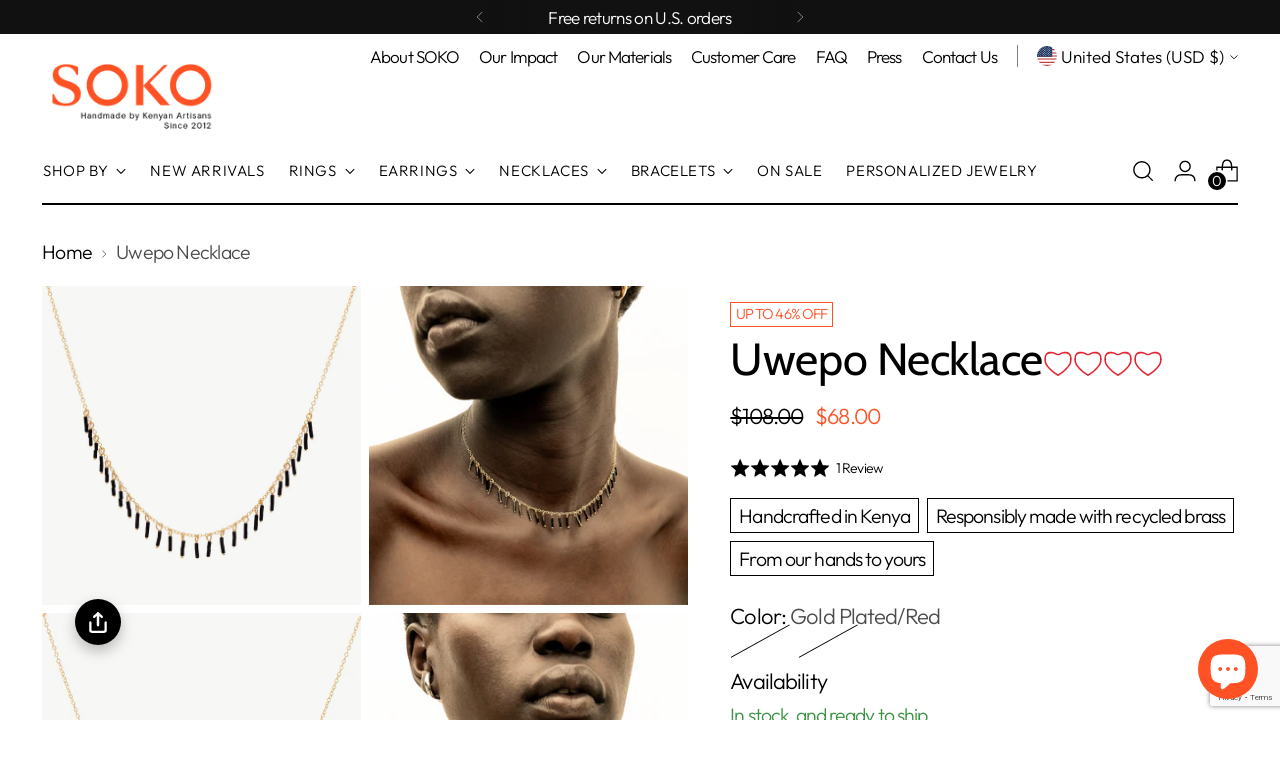

--- FILE ---
content_type: text/html; charset=utf-8
request_url: https://shopsoko.com/
body_size: 62471
content:
<!doctype html>

<!--
  ___                 ___           ___           ___
       /  /\                     /__/\         /  /\         /  /\
      /  /:/_                    \  \:\       /  /:/        /  /::\
     /  /:/ /\  ___     ___       \  \:\     /  /:/        /  /:/\:\
    /  /:/ /:/ /__/\   /  /\  ___  \  \:\   /  /:/  ___   /  /:/  \:\
   /__/:/ /:/  \  \:\ /  /:/ /__/\  \__\:\ /__/:/  /  /\ /__/:/ \__\:\
   \  \:\/:/    \  \:\  /:/  \  \:\ /  /:/ \  \:\ /  /:/ \  \:\ /  /:/
    \  \::/      \  \:\/:/    \  \:\  /:/   \  \:\  /:/   \  \:\  /:/
     \  \:\       \  \::/      \  \:\/:/     \  \:\/:/     \  \:\/:/
      \  \:\       \__\/        \  \::/       \  \::/       \  \::/
       \__\/                     \__\/         \__\/         \__\/

  --------------------------------------------------------------------
  #  Stiletto v4.0.1
  #  Documentation: https://help.fluorescent.co/v/stiletto
  #  Purchase: https://themes.shopify.com/themes/stiletto/
  #  A product by Fluorescent: https://fluorescent.co/
  --------------------------------------------------------------------
-->

<html class="no-js" lang="en" style="--announcement-height: 1px;">
  <head>
    <meta charset="UTF-8">
    <meta http-equiv="X-UA-Compatible" content="IE=edge,chrome=1">
    <meta name="viewport" content="width=device-width,initial-scale=1">
    




  <meta name="description" content="SOKO produces innovative, ethical jewelry and accessories from sustainable materials in Nairobi, Kenya">



    <link rel="canonical" href="https://shopsoko.com/">
    <link rel="preconnect" href="https://cdn.shopify.com" crossorigin>
<!-- Hotjar Tracking Code for www.shopsoko.com -->
<script>
    (function(h,o,t,j,a,r){
        h.hj=h.hj||function(){(h.hj.q=h.hj.q||[]).push(arguments)};
        h._hjSettings={hjid:323938,hjsv:6};
        a=o.getElementsByTagName('head')[0];
        r=o.createElement('script');r.async=1;
        r.src=t+h._hjSettings.hjid+j+h._hjSettings.hjsv;
        a.appendChild(r);
    })(window,document,'https://static.hotjar.com/c/hotjar-','.js?sv=');
</script><link rel="shortcut icon" href="//shopsoko.com/cdn/shop/files/SOKO_favicon.png?crop=center&height=32&v=1715223846&width=32" type="image/png"><title>SOKO | Ethically made, modern jewelry and accessories</title>

    








<meta property="og:url" content="https://shopsoko.com/">
<meta property="og:site_name" content="SOKO">
<meta property="og:type" content="website">
<meta property="og:title" content="SOKO | Ethically made, modern jewelry and accessories">
<meta property="og:description" content="SOKO produces innovative, ethical jewelry and accessories from sustainable materials in Nairobi, Kenya">
<meta property="og:image" content="http://shopsoko.com/cdn/shop/files/Bidu_Statement_Ring_2a8af6f1-8e12-405d-a7dd-729bb214269e_1400x2200.jpg?v=1679616558">
<meta property="og:image:secure_url" content="https://shopsoko.com/cdn/shop/files/Bidu_Statement_Ring_2a8af6f1-8e12-405d-a7dd-729bb214269e_1400x2200.jpg?v=1679616558">



<meta name="twitter:title" content="SOKO | Ethically made, modern jewelry and accessories">
<meta name="twitter:description" content="SOKO produces innovative, ethical jewelry and accessories from sustainable materials in Nairobi, Kenya">
<meta name="twitter:card" content="summary_large_image">
<meta name="twitter:image" content="https://shopsoko.com/cdn/shop/files/Bidu_Statement_Ring_2a8af6f1-8e12-405d-a7dd-729bb214269e_1400x2200.jpg?v=1679616558">
<meta name="twitter:image:width" content="480">
<meta name="twitter:image:height" content="480">


    <script>
  console.log('Stiletto v4.0.1 by Fluorescent');

  document.documentElement.className = document.documentElement.className.replace('no-js', '');
  if (window.matchMedia(`(prefers-reduced-motion: reduce)`) === true || window.matchMedia(`(prefers-reduced-motion: reduce)`).matches === true) {
    document.documentElement.classList.add('prefers-reduced-motion');
  } else {
    document.documentElement.classList.add('do-anim');
  }

  window.theme = {
    version: 'v4.0.1',
    themeName: 'Stiletto',
    moneyFormat: "\u003cspan class=money\u003e${{amount}}\u003c\/span\u003e",
    strings: {
      name: "SOKO",
      accessibility: {
        play_video: "Play",
        pause_video: "Pause",
        range_lower: "Lower",
        range_upper: "Upper"
      },
      product: {
        no_shipping_rates: "Shipping rate unavailable",
        country_placeholder: "Country\/Region",
        review: "Write a review"
      },
      products: {
        product: {
          unavailable: "Unavailable",
          unitPrice: "Unit price",
          unitPriceSeparator: "per",
          sku: "SKU"
        }
      },
      cart: {
        editCartNote: "Edit order notes",
        addCartNote: "Add order notes",
        quantityError: "You have the maximum number of this product in your cart"
      },
      pagination: {
        viewing: "You’re viewing {{ of }} of {{ total }}",
        products: "products",
        results: "results"
      }
    },
    routes: {
      root: "/",
      cart: {
        base: "/cart",
        add: "/cart/add",
        change: "/cart/change",
        update: "/cart/update",
        clear: "/cart/clear",
        // Manual routes until Shopify adds support
        shipping: "/cart/shipping_rates",
      },
      // Manual routes until Shopify adds support
      products: "/products",
      productRecommendations: "/recommendations/products",
      predictive_search_url: '/search/suggest',
    },
    icons: {
      chevron: "\u003cspan class=\"icon icon-new icon-chevron \"\u003e\n  \u003csvg viewBox=\"0 0 24 24\" fill=\"none\" xmlns=\"http:\/\/www.w3.org\/2000\/svg\"\u003e\u003cpath d=\"M1.875 7.438 12 17.563 22.125 7.438\" stroke=\"currentColor\" stroke-width=\"2\"\/\u003e\u003c\/svg\u003e\n\u003c\/span\u003e\n",
      close: "\u003cspan class=\"icon icon-new icon-close \"\u003e\n  \u003csvg viewBox=\"0 0 24 24\" fill=\"none\" xmlns=\"http:\/\/www.w3.org\/2000\/svg\"\u003e\u003cpath d=\"M2.66 1.34 2 .68.68 2l.66.66 1.32-1.32zm18.68 21.32.66.66L23.32 22l-.66-.66-1.32 1.32zm1.32-20 .66-.66L22 .68l-.66.66 1.32 1.32zM1.34 21.34.68 22 2 23.32l.66-.66-1.32-1.32zm0-18.68 10 10 1.32-1.32-10-10-1.32 1.32zm11.32 10 10-10-1.32-1.32-10 10 1.32 1.32zm-1.32-1.32-10 10 1.32 1.32 10-10-1.32-1.32zm0 1.32 10 10 1.32-1.32-10-10-1.32 1.32z\" fill=\"currentColor\"\/\u003e\u003c\/svg\u003e\n\u003c\/span\u003e\n",
      zoom: "\u003cspan class=\"icon icon-new icon-zoom \"\u003e\n  \u003csvg viewBox=\"0 0 24 24\" fill=\"none\" xmlns=\"http:\/\/www.w3.org\/2000\/svg\"\u003e\u003cpath d=\"M10.3,19.71c5.21,0,9.44-4.23,9.44-9.44S15.51,.83,10.3,.83,.86,5.05,.86,10.27s4.23,9.44,9.44,9.44Z\" fill=\"none\" stroke=\"currentColor\" stroke-linecap=\"round\" stroke-miterlimit=\"10\" stroke-width=\"1.63\"\/\u003e\n          \u003cpath d=\"M5.05,10.27H15.54\" fill=\"none\" stroke=\"currentColor\" stroke-miterlimit=\"10\" stroke-width=\"1.63\"\/\u003e\n          \u003cpath class=\"cross-up\" d=\"M10.3,5.02V15.51\" fill=\"none\" stroke=\"currentColor\" stroke-miterlimit=\"10\" stroke-width=\"1.63\"\/\u003e\n          \u003cpath d=\"M16.92,16.9l6.49,6.49\" fill=\"none\" stroke=\"currentColor\" stroke-miterlimit=\"10\" stroke-width=\"1.63\"\/\u003e\u003c\/svg\u003e\n\u003c\/span\u003e\n"
    },
    coreData: {
      n: "Stiletto",
      v: "v4.0.1",
    }
  }

  window.theme.searchableFields = "product_type,title,variants.title,vendor";

  
</script>

    <style>
  @font-face {
  font-family: Cabin;
  font-weight: 400;
  font-style: normal;
  font-display: swap;
  src: url("//shopsoko.com/cdn/fonts/cabin/cabin_n4.cefc6494a78f87584a6f312fea532919154f66fe.woff2") format("woff2"),
       url("//shopsoko.com/cdn/fonts/cabin/cabin_n4.8c16611b00f59d27f4b27ce4328dfe514ce77517.woff") format("woff");
}

  @font-face {
  font-family: Cabin;
  font-weight: 400;
  font-style: normal;
  font-display: swap;
  src: url("//shopsoko.com/cdn/fonts/cabin/cabin_n4.cefc6494a78f87584a6f312fea532919154f66fe.woff2") format("woff2"),
       url("//shopsoko.com/cdn/fonts/cabin/cabin_n4.8c16611b00f59d27f4b27ce4328dfe514ce77517.woff") format("woff");
}

  
  @font-face {
  font-family: Outfit;
  font-weight: 300;
  font-style: normal;
  font-display: swap;
  src: url("//shopsoko.com/cdn/fonts/outfit/outfit_n3.8c97ae4c4fac7c2ea467a6dc784857f4de7e0e37.woff2") format("woff2"),
       url("//shopsoko.com/cdn/fonts/outfit/outfit_n3.b50a189ccde91f9bceee88f207c18c09f0b62a7b.woff") format("woff");
}

  @font-face {
  font-family: Outfit;
  font-weight: 600;
  font-style: normal;
  font-display: swap;
  src: url("//shopsoko.com/cdn/fonts/outfit/outfit_n6.dfcbaa80187851df2e8384061616a8eaa1702fdc.woff2") format("woff2"),
       url("//shopsoko.com/cdn/fonts/outfit/outfit_n6.88384e9fc3e36038624caccb938f24ea8008a91d.woff") format("woff");
}

  
  

  :root {
    --color-text: #000000;
    --color-text-8-percent: rgba(0, 0, 0, 0.08);  
    --color-text-alpha: rgba(0, 0, 0, 0.35);
    --color-text-meta: rgba(0, 0, 0, 0.6);
    --color-text-link: #000000;
    --color-text-error: #D02F2E;
    --color-text-success: #478947;

    --color-background: #ffffff;
    --color-background-semi-transparent-80: rgba(255, 255, 255, 0.8);
    --color-background-semi-transparent-90: rgba(255, 255, 255, 0.9);

    --color-background-transparent: rgba(255, 255, 255, 0);
    --color-border: #aaaaaa;
    --color-border-meta: rgba(170, 170, 170, 0.6);
    --color-overlay: rgba(0, 0, 0, 0.7);

    --color-background-meta: #f5f5f5;
    --color-background-meta-alpha: rgba(245, 245, 245, 0.6);
    --color-background-darker-meta: #e8e8e8;
    --color-background-darker-meta-alpha: rgba(232, 232, 232, 0.6);
    --color-background-placeholder: #e8e8e8;
    --color-background-placeholder-lighter: #f0f0f0;
    --color-foreground-placeholder: rgba(0, 0, 0, 0.4);

    --color-border-input: #aaaaaa;
    --color-border-input-alpha: rgba(170, 170, 170, 0.25);
    --color-text-input: #000000;
    --color-text-input-alpha: rgba(0, 0, 0, 0.04);

    --color-text-button: #ffffff;

    --color-background-button: #ff5224;
    --color-background-button-alpha: rgba(255, 82, 36, 0.6);
    --color-background-outline-button-alpha: rgba(255, 82, 36, 0.1);
    --color-background-button-hover: #bd2800;

    --color-icon: rgba(0, 0, 0, 0.4);
    --color-icon-darker: rgba(0, 0, 0, 0.6);

    --color-text-sale-badge: #ff5224;
    --color-background-sold-badge: #414141;
    --color-text-sold-badge: #ffffff;

    --color-text-header: #000000;
    --color-text-header-half-transparent: rgba(0, 0, 0, 0.5);

    --color-background-header: #ffffff;
    --color-background-header-transparent: rgba(255, 255, 255, 0);
    --color-icon-header: #000000;
    --color-shadow-header: rgba(0, 0, 0, 0.15);

    --color-background-footer: #000000;
    --color-text-footer: #ffffff;
    --color-text-footer-subdued: rgba(255, 255, 255, 0.7);

    --color-products-sale-price: #ff5224;
    --color-products-rating-star: #000000;

    --color-products-stock-good: #3c9342;
    --color-products-stock-medium: #bf9b30;
    --color-products-stock-bad: #A70100;
    --color-products-stock-bad: #A70100;

    --font-logo: Cabin, sans-serif;
    --font-logo-weight: 400;
    --font-logo-style: normal;
    --logo-text-transform: none;
    --logo-letter-spacing: 0.0em;

    --font-heading: Cabin, sans-serif;
    --font-heading-weight: 400;
    --font-heading-style: normal;
    --font-heading-text-transform: none;
    --font-heading-base-letter-spacing: -0.01em;
    --font-heading-base-size: 60px;

    --font-body: Outfit, sans-serif;
    --font-body-weight: 300;
    --font-body-style: normal;
    --font-body-italic: italic;
    --font-body-bold-weight: 600;
    --font-body-base-letter-spacing: -0.04em;
    --font-body-base-size: 22px;

    /* Typography */
    --line-height-heading: 1.1;
    --line-height-subheading: 1.33;
    --line-height-body: 1.5;

    --logo-font-size: 
clamp(1.8375rem, 1.5111878453038674rem + 1.3922651933701657vw, 2.625rem)
;

    --font-size-navigation-base: 15px;
    --font-navigation-base-letter-spacing: 0.04em;
    --font-navigation-base-text-transform: uppercase;

    --font-size-heading-display-1: 
clamp(4.78125rem, 4.431629834254144rem + 1.4917127071823204vw, 5.625rem)
;
    --font-size-heading-display-2: 
clamp(4.2489375rem, 3.9382417127071823rem + 1.3256353591160221vw, 4.99875rem)
;
    --font-size-heading-display-3: 
clamp(3.7185375rem, 3.4466262430939225rem + 1.1601546961325968vw, 4.37475rem)
;
    --font-size-heading-1-base: 
clamp(3.1875rem, 2.9544198895027622rem + 0.9944751381215469vw, 3.75rem)
;
    --font-size-heading-2-base: 
clamp(2.7890625rem, 2.5851174033149174rem + 0.8701657458563536vw, 3.28125rem)
;
    --font-size-heading-3-base: 
clamp(2.390625rem, 2.215814917127072rem + 0.7458563535911602vw, 2.8125rem)
;
    --font-size-heading-4-base: 
clamp(1.8583125rem, 1.7224267955801105rem + 0.579779005524862vw, 2.18625rem)
;
    --font-size-heading-5-base: 
clamp(1.59375rem, 1.4772099447513811rem + 0.4972375690607734vw, 1.875rem)
;
    --font-size-heading-6-base: 
clamp(1.326rem, 1.2290386740331491rem + 0.4137016574585636vw, 1.56rem)
;
    --font-size-body-400: 
clamp(2.1762125rem, 2.1287522099447513rem + 0.2024972375690608vw, 2.29075rem)
;
    --font-size-body-350: 
clamp(2.03121875rem, 1.9869205801104972rem + 0.18900552486187844vw, 2.138125rem)
;
    --font-size-body-300: 
clamp(1.886225rem, 1.845088950276243rem + 0.17551381215469614vw, 1.9855rem)
;
    --font-size-body-250: 
clamp(1.74123125rem, 1.703257320441989rem + 0.1620220994475138vw, 1.832875rem)
;
    --font-size-body-200: 
clamp(1.5962375rem, 1.5614256906077348rem + 0.14853038674033148vw, 1.68025rem)
;
    --font-size-body-150: 
clamp(1.45124375rem, 1.4195940607734807rem + 0.13503867403314918vw, 1.527625rem)
;
    --font-size-body-100: 
clamp(1.30625rem, 1.2777624309392266rem + 0.12154696132596686vw, 1.375rem)
;
    --font-size-body-75: 
clamp(1.15995rem, 1.1346530386740332rem + 0.10793370165745855vw, 1.221rem)
;
    --font-size-body-60: 
clamp(1.07399875rem, 1.050576270718232rem + 0.09993591160220995vw, 1.130525rem)
;
    --font-size-body-50: 
clamp(1.01495625rem, 0.992821408839779rem + 0.09444198895027624vw, 1.068375rem)
;
    --font-size-body-25: 
clamp(0.9431125rem, 0.9225444751381215rem + 0.08775690607734807vw, 0.99275rem)
;
    --font-size-body-20: 
clamp(0.8699625rem, 0.8509897790055249rem + 0.08095027624309394vw, 0.91575rem)
;

    /* Buttons */
    
      --button-padding-multiplier: 1;
      --font-size-button: var(--font-size-body-50);
      --font-size-button-x-small: var(--font-size-body-25);
    

    --font-button-text-transform: uppercase;
    --button-letter-spacing: 0.05em;
    --line-height-button: 1.45;

    /* Product badges */
    
      --font-size-product-badge: var(--font-size-body-20);
    

    --font-product-badge-text-transform: uppercase;

    /* Product listing titles */
    
      --font-size-listing-title: var(--font-size-body-60);
    

    --font-product-listing-title-text-transform: uppercase;
    --font-product-listing-title-base-letter-spacing: 0.05em;

    /* Shopify pay specific */
    --payment-terms-background-color: #f5f5f5;
  }

  @supports not (font-size: clamp(10px, 3.3vw, 20px)) {
    :root {
      --logo-font-size: 
2.23125rem
;
      --font-size-heading-display-1: 
5.203125rem
;
      --font-size-heading-display-2: 
4.62384375rem
;
      --font-size-heading-display-3: 
4.04664375rem
;
      --font-size-heading-1-base: 
3.46875rem
;
      --font-size-heading-2-base: 
3.03515625rem
;
      --font-size-heading-3-base: 
2.6015625rem
;
      --font-size-heading-4-base: 
2.02228125rem
;
      --font-size-heading-5-base: 
1.734375rem
;
      --font-size-heading-6-base: 
1.443rem
;
      --font-size-body-400: 
2.23348125rem
;
      --font-size-body-350: 
2.084671875rem
;
      --font-size-body-300: 
1.9358625rem
;
      --font-size-body-250: 
1.787053125rem
;
      --font-size-body-200: 
1.63824375rem
;
      --font-size-body-150: 
1.489434375rem
;
      --font-size-body-100: 
1.340625rem
;
      --font-size-body-75: 
1.190475rem
;
      --font-size-body-60: 
1.102261875rem
;
      --font-size-body-50: 
1.041665625rem
;
      --font-size-body-25: 
0.96793125rem
;
      --font-size-body-20: 
0.89285625rem
;
    }
  }.product-badge[data-handle="responsible"]{
        color: #000000;
      }
    
.product-badge[data-handle="best-seller"]{
        color: #7e6b45;
      }
    
.product-badge[data-handle="new"]{
        color: #000000;
      }
    

</style>

<script>
  flu = window.flu || {};
  flu.chunks = {
    photoswipe: "//shopsoko.com/cdn/shop/t/112/assets/photoswipe-chunk.js?v=18659099751219271031759662339",
    swiper: "//shopsoko.com/cdn/shop/t/112/assets/swiper-chunk.js?v=73725226959832986321759662341",
    nouislider: "//shopsoko.com/cdn/shop/t/112/assets/nouislider-chunk.js?v=131351027671466727271759662338",
    polyfillInert: "//shopsoko.com/cdn/shop/t/112/assets/polyfill-inert-chunk.js?v=9775187524458939151759662340",
    polyfillResizeObserver: "//shopsoko.com/cdn/shop/t/112/assets/polyfill-resize-observer-chunk.js?v=49253094118087005231759662340",
  };
</script>





  <script type="module" src="//shopsoko.com/cdn/shop/t/112/assets/theme.min.js?v=78509084878923129421759662345"></script>










<script defer>
  var defineVH = function () {
    document.documentElement.style.setProperty('--vh', window.innerHeight * 0.01 + 'px');
  };
  window.addEventListener('resize', defineVH);
  window.addEventListener('orientationchange', defineVH);
  defineVH();
</script>

<link href="//shopsoko.com/cdn/shop/t/112/assets/theme.css?v=161679664375647105691759662344" rel="stylesheet" type="text/css" media="all" />


<script>window.performance && window.performance.mark && window.performance.mark('shopify.content_for_header.start');</script><meta name="google-site-verification" content="pxUTWFDtfw4o_-HmplxQEVCb_NJuW1V2cM-OlpMcsio">
<meta id="shopify-digital-wallet" name="shopify-digital-wallet" content="/2485428/digital_wallets/dialog">
<meta name="shopify-checkout-api-token" content="078209ad3c37977adc88eefc661ddfad">
<meta id="in-context-paypal-metadata" data-shop-id="2485428" data-venmo-supported="false" data-environment="production" data-locale="en_US" data-paypal-v4="true" data-currency="USD">
<script async="async" src="/checkouts/internal/preloads.js?locale=en-US"></script>
<link rel="preconnect" href="https://shop.app" crossorigin="anonymous">
<script async="async" src="https://shop.app/checkouts/internal/preloads.js?locale=en-US&shop_id=2485428" crossorigin="anonymous"></script>
<script id="apple-pay-shop-capabilities" type="application/json">{"shopId":2485428,"countryCode":"US","currencyCode":"USD","merchantCapabilities":["supports3DS"],"merchantId":"gid:\/\/shopify\/Shop\/2485428","merchantName":"SOKO","requiredBillingContactFields":["postalAddress","email","phone"],"requiredShippingContactFields":["postalAddress","email","phone"],"shippingType":"shipping","supportedNetworks":["visa","masterCard","amex","discover","elo","jcb"],"total":{"type":"pending","label":"SOKO","amount":"1.00"},"shopifyPaymentsEnabled":true,"supportsSubscriptions":true}</script>
<script id="shopify-features" type="application/json">{"accessToken":"078209ad3c37977adc88eefc661ddfad","betas":["rich-media-storefront-analytics"],"domain":"shopsoko.com","predictiveSearch":true,"shopId":2485428,"locale":"en"}</script>
<script>var Shopify = Shopify || {};
Shopify.shop = "shopsoko.myshopify.com";
Shopify.locale = "en";
Shopify.currency = {"active":"USD","rate":"1.0"};
Shopify.country = "US";
Shopify.theme = {"name":"The Dash Collection","id":180751466802,"schema_name":"Stiletto","schema_version":"4.0.1","theme_store_id":1621,"role":"main"};
Shopify.theme.handle = "null";
Shopify.theme.style = {"id":null,"handle":null};
Shopify.cdnHost = "shopsoko.com/cdn";
Shopify.routes = Shopify.routes || {};
Shopify.routes.root = "/";</script>
<script type="module">!function(o){(o.Shopify=o.Shopify||{}).modules=!0}(window);</script>
<script>!function(o){function n(){var o=[];function n(){o.push(Array.prototype.slice.apply(arguments))}return n.q=o,n}var t=o.Shopify=o.Shopify||{};t.loadFeatures=n(),t.autoloadFeatures=n()}(window);</script>
<script>
  window.ShopifyPay = window.ShopifyPay || {};
  window.ShopifyPay.apiHost = "shop.app\/pay";
  window.ShopifyPay.redirectState = "pending";
</script>
<script id="shop-js-analytics" type="application/json">{"pageType":"index"}</script>
<script defer="defer" async type="module" src="//shopsoko.com/cdn/shopifycloud/shop-js/modules/v2/client.init-shop-cart-sync_C5BV16lS.en.esm.js"></script>
<script defer="defer" async type="module" src="//shopsoko.com/cdn/shopifycloud/shop-js/modules/v2/chunk.common_CygWptCX.esm.js"></script>
<script type="module">
  await import("//shopsoko.com/cdn/shopifycloud/shop-js/modules/v2/client.init-shop-cart-sync_C5BV16lS.en.esm.js");
await import("//shopsoko.com/cdn/shopifycloud/shop-js/modules/v2/chunk.common_CygWptCX.esm.js");

  window.Shopify.SignInWithShop?.initShopCartSync?.({"fedCMEnabled":true,"windoidEnabled":true});

</script>
<script>
  window.Shopify = window.Shopify || {};
  if (!window.Shopify.featureAssets) window.Shopify.featureAssets = {};
  window.Shopify.featureAssets['shop-js'] = {"shop-cart-sync":["modules/v2/client.shop-cart-sync_ZFArdW7E.en.esm.js","modules/v2/chunk.common_CygWptCX.esm.js"],"init-fed-cm":["modules/v2/client.init-fed-cm_CmiC4vf6.en.esm.js","modules/v2/chunk.common_CygWptCX.esm.js"],"shop-button":["modules/v2/client.shop-button_tlx5R9nI.en.esm.js","modules/v2/chunk.common_CygWptCX.esm.js"],"shop-cash-offers":["modules/v2/client.shop-cash-offers_DOA2yAJr.en.esm.js","modules/v2/chunk.common_CygWptCX.esm.js","modules/v2/chunk.modal_D71HUcav.esm.js"],"init-windoid":["modules/v2/client.init-windoid_sURxWdc1.en.esm.js","modules/v2/chunk.common_CygWptCX.esm.js"],"shop-toast-manager":["modules/v2/client.shop-toast-manager_ClPi3nE9.en.esm.js","modules/v2/chunk.common_CygWptCX.esm.js"],"init-shop-email-lookup-coordinator":["modules/v2/client.init-shop-email-lookup-coordinator_B8hsDcYM.en.esm.js","modules/v2/chunk.common_CygWptCX.esm.js"],"init-shop-cart-sync":["modules/v2/client.init-shop-cart-sync_C5BV16lS.en.esm.js","modules/v2/chunk.common_CygWptCX.esm.js"],"avatar":["modules/v2/client.avatar_BTnouDA3.en.esm.js"],"pay-button":["modules/v2/client.pay-button_FdsNuTd3.en.esm.js","modules/v2/chunk.common_CygWptCX.esm.js"],"init-customer-accounts":["modules/v2/client.init-customer-accounts_DxDtT_ad.en.esm.js","modules/v2/client.shop-login-button_C5VAVYt1.en.esm.js","modules/v2/chunk.common_CygWptCX.esm.js","modules/v2/chunk.modal_D71HUcav.esm.js"],"init-shop-for-new-customer-accounts":["modules/v2/client.init-shop-for-new-customer-accounts_ChsxoAhi.en.esm.js","modules/v2/client.shop-login-button_C5VAVYt1.en.esm.js","modules/v2/chunk.common_CygWptCX.esm.js","modules/v2/chunk.modal_D71HUcav.esm.js"],"shop-login-button":["modules/v2/client.shop-login-button_C5VAVYt1.en.esm.js","modules/v2/chunk.common_CygWptCX.esm.js","modules/v2/chunk.modal_D71HUcav.esm.js"],"init-customer-accounts-sign-up":["modules/v2/client.init-customer-accounts-sign-up_CPSyQ0Tj.en.esm.js","modules/v2/client.shop-login-button_C5VAVYt1.en.esm.js","modules/v2/chunk.common_CygWptCX.esm.js","modules/v2/chunk.modal_D71HUcav.esm.js"],"shop-follow-button":["modules/v2/client.shop-follow-button_Cva4Ekp9.en.esm.js","modules/v2/chunk.common_CygWptCX.esm.js","modules/v2/chunk.modal_D71HUcav.esm.js"],"checkout-modal":["modules/v2/client.checkout-modal_BPM8l0SH.en.esm.js","modules/v2/chunk.common_CygWptCX.esm.js","modules/v2/chunk.modal_D71HUcav.esm.js"],"lead-capture":["modules/v2/client.lead-capture_Bi8yE_yS.en.esm.js","modules/v2/chunk.common_CygWptCX.esm.js","modules/v2/chunk.modal_D71HUcav.esm.js"],"shop-login":["modules/v2/client.shop-login_D6lNrXab.en.esm.js","modules/v2/chunk.common_CygWptCX.esm.js","modules/v2/chunk.modal_D71HUcav.esm.js"],"payment-terms":["modules/v2/client.payment-terms_CZxnsJam.en.esm.js","modules/v2/chunk.common_CygWptCX.esm.js","modules/v2/chunk.modal_D71HUcav.esm.js"]};
</script>
<script>(function() {
  var isLoaded = false;
  function asyncLoad() {
    if (isLoaded) return;
    isLoaded = true;
    var urls = ["https:\/\/d10lpsik1i8c69.cloudfront.net\/w.js?shop=shopsoko.myshopify.com","https:\/\/d3hw6dc1ow8pp2.cloudfront.net\/reviewsWidget.min.js?shop=shopsoko.myshopify.com","https:\/\/aura-apps.com\/shoppable\/engine\/js\/addons\/shoppable_gallery\/shoppable_gallery.js?shop=shopsoko.myshopify.com","\/\/cdn.shopify.com\/proxy\/94f94a62f2a149fc658171cb66e01e5fb6106f0dfd388592ab5f32f0db85ee57\/storage.googleapis.com\/timesact-resources\/scripts\/timesactV3.js?shop=shopsoko.myshopify.com\u0026sp-cache-control=cHVibGljLCBtYXgtYWdlPTkwMA","https:\/\/static.returngo.ai\/master.returngo.ai\/returngo.min.js?shop=shopsoko.myshopify.com","https:\/\/media.getmason.io\/api\/modemagic\/loader6c41401eeabbaccf195a488fc565a293.js?shop=shopsoko.myshopify.com","https:\/\/pc-quiz.s3.us-east-2.amazonaws.com\/current\/quiz-loader.min.js?shop=shopsoko.myshopify.com","https:\/\/ecom-app.rakutenadvertising.io\/rakuten_advertising.js?shop=shopsoko.myshopify.com","https:\/\/tag.rmp.rakuten.com\/119652.ct.js?shop=shopsoko.myshopify.com","https:\/\/cdn.adscale.com\/static\/ecom_js\/shopsoko\/add_item_to_cart.js?ver=20251103\u0026shop=shopsoko.myshopify.com"];
    for (var i = 0; i < urls.length; i++) {
      var s = document.createElement('script');
      s.type = 'text/javascript';
      s.async = true;
      s.src = urls[i];
      var x = document.getElementsByTagName('script')[0];
      x.parentNode.insertBefore(s, x);
    }
  };
  if(window.attachEvent) {
    window.attachEvent('onload', asyncLoad);
  } else {
    window.addEventListener('load', asyncLoad, false);
  }
})();</script>
<script id="__st">var __st={"a":2485428,"offset":-18000,"reqid":"b2e585c8-f8a6-46d5-9595-c155dcabdf5b-1768602863","pageurl":"shopsoko.com\/","u":"5239050e2f4a","p":"home"};</script>
<script>window.ShopifyPaypalV4VisibilityTracking = true;</script>
<script id="captcha-bootstrap">!function(){'use strict';const t='contact',e='account',n='new_comment',o=[[t,t],['blogs',n],['comments',n],[t,'customer']],c=[[e,'customer_login'],[e,'guest_login'],[e,'recover_customer_password'],[e,'create_customer']],r=t=>t.map((([t,e])=>`form[action*='/${t}']:not([data-nocaptcha='true']) input[name='form_type'][value='${e}']`)).join(','),a=t=>()=>t?[...document.querySelectorAll(t)].map((t=>t.form)):[];function s(){const t=[...o],e=r(t);return a(e)}const i='password',u='form_key',d=['recaptcha-v3-token','g-recaptcha-response','h-captcha-response',i],f=()=>{try{return window.sessionStorage}catch{return}},m='__shopify_v',_=t=>t.elements[u];function p(t,e,n=!1){try{const o=window.sessionStorage,c=JSON.parse(o.getItem(e)),{data:r}=function(t){const{data:e,action:n}=t;return t[m]||n?{data:e,action:n}:{data:t,action:n}}(c);for(const[e,n]of Object.entries(r))t.elements[e]&&(t.elements[e].value=n);n&&o.removeItem(e)}catch(o){console.error('form repopulation failed',{error:o})}}const l='form_type',E='cptcha';function T(t){t.dataset[E]=!0}const w=window,h=w.document,L='Shopify',v='ce_forms',y='captcha';let A=!1;((t,e)=>{const n=(g='f06e6c50-85a8-45c8-87d0-21a2b65856fe',I='https://cdn.shopify.com/shopifycloud/storefront-forms-hcaptcha/ce_storefront_forms_captcha_hcaptcha.v1.5.2.iife.js',D={infoText:'Protected by hCaptcha',privacyText:'Privacy',termsText:'Terms'},(t,e,n)=>{const o=w[L][v],c=o.bindForm;if(c)return c(t,g,e,D).then(n);var r;o.q.push([[t,g,e,D],n]),r=I,A||(h.body.append(Object.assign(h.createElement('script'),{id:'captcha-provider',async:!0,src:r})),A=!0)});var g,I,D;w[L]=w[L]||{},w[L][v]=w[L][v]||{},w[L][v].q=[],w[L][y]=w[L][y]||{},w[L][y].protect=function(t,e){n(t,void 0,e),T(t)},Object.freeze(w[L][y]),function(t,e,n,w,h,L){const[v,y,A,g]=function(t,e,n){const i=e?o:[],u=t?c:[],d=[...i,...u],f=r(d),m=r(i),_=r(d.filter((([t,e])=>n.includes(e))));return[a(f),a(m),a(_),s()]}(w,h,L),I=t=>{const e=t.target;return e instanceof HTMLFormElement?e:e&&e.form},D=t=>v().includes(t);t.addEventListener('submit',(t=>{const e=I(t);if(!e)return;const n=D(e)&&!e.dataset.hcaptchaBound&&!e.dataset.recaptchaBound,o=_(e),c=g().includes(e)&&(!o||!o.value);(n||c)&&t.preventDefault(),c&&!n&&(function(t){try{if(!f())return;!function(t){const e=f();if(!e)return;const n=_(t);if(!n)return;const o=n.value;o&&e.removeItem(o)}(t);const e=Array.from(Array(32),(()=>Math.random().toString(36)[2])).join('');!function(t,e){_(t)||t.append(Object.assign(document.createElement('input'),{type:'hidden',name:u})),t.elements[u].value=e}(t,e),function(t,e){const n=f();if(!n)return;const o=[...t.querySelectorAll(`input[type='${i}']`)].map((({name:t})=>t)),c=[...d,...o],r={};for(const[a,s]of new FormData(t).entries())c.includes(a)||(r[a]=s);n.setItem(e,JSON.stringify({[m]:1,action:t.action,data:r}))}(t,e)}catch(e){console.error('failed to persist form',e)}}(e),e.submit())}));const S=(t,e)=>{t&&!t.dataset[E]&&(n(t,e.some((e=>e===t))),T(t))};for(const o of['focusin','change'])t.addEventListener(o,(t=>{const e=I(t);D(e)&&S(e,y())}));const B=e.get('form_key'),M=e.get(l),P=B&&M;t.addEventListener('DOMContentLoaded',(()=>{const t=y();if(P)for(const e of t)e.elements[l].value===M&&p(e,B);[...new Set([...A(),...v().filter((t=>'true'===t.dataset.shopifyCaptcha))])].forEach((e=>S(e,t)))}))}(h,new URLSearchParams(w.location.search),n,t,e,['guest_login'])})(!0,!0)}();</script>
<script integrity="sha256-4kQ18oKyAcykRKYeNunJcIwy7WH5gtpwJnB7kiuLZ1E=" data-source-attribution="shopify.loadfeatures" defer="defer" src="//shopsoko.com/cdn/shopifycloud/storefront/assets/storefront/load_feature-a0a9edcb.js" crossorigin="anonymous"></script>
<script crossorigin="anonymous" defer="defer" src="//shopsoko.com/cdn/shopifycloud/storefront/assets/shopify_pay/storefront-65b4c6d7.js?v=20250812"></script>
<script data-source-attribution="shopify.dynamic_checkout.dynamic.init">var Shopify=Shopify||{};Shopify.PaymentButton=Shopify.PaymentButton||{isStorefrontPortableWallets:!0,init:function(){window.Shopify.PaymentButton.init=function(){};var t=document.createElement("script");t.src="https://shopsoko.com/cdn/shopifycloud/portable-wallets/latest/portable-wallets.en.js",t.type="module",document.head.appendChild(t)}};
</script>
<script data-source-attribution="shopify.dynamic_checkout.buyer_consent">
  function portableWalletsHideBuyerConsent(e){var t=document.getElementById("shopify-buyer-consent"),n=document.getElementById("shopify-subscription-policy-button");t&&n&&(t.classList.add("hidden"),t.setAttribute("aria-hidden","true"),n.removeEventListener("click",e))}function portableWalletsShowBuyerConsent(e){var t=document.getElementById("shopify-buyer-consent"),n=document.getElementById("shopify-subscription-policy-button");t&&n&&(t.classList.remove("hidden"),t.removeAttribute("aria-hidden"),n.addEventListener("click",e))}window.Shopify?.PaymentButton&&(window.Shopify.PaymentButton.hideBuyerConsent=portableWalletsHideBuyerConsent,window.Shopify.PaymentButton.showBuyerConsent=portableWalletsShowBuyerConsent);
</script>
<script data-source-attribution="shopify.dynamic_checkout.cart.bootstrap">document.addEventListener("DOMContentLoaded",(function(){function t(){return document.querySelector("shopify-accelerated-checkout-cart, shopify-accelerated-checkout")}if(t())Shopify.PaymentButton.init();else{new MutationObserver((function(e,n){t()&&(Shopify.PaymentButton.init(),n.disconnect())})).observe(document.body,{childList:!0,subtree:!0})}}));
</script>
<link id="shopify-accelerated-checkout-styles" rel="stylesheet" media="screen" href="https://shopsoko.com/cdn/shopifycloud/portable-wallets/latest/accelerated-checkout-backwards-compat.css" crossorigin="anonymous">
<style id="shopify-accelerated-checkout-cart">
        #shopify-buyer-consent {
  margin-top: 1em;
  display: inline-block;
  width: 100%;
}

#shopify-buyer-consent.hidden {
  display: none;
}

#shopify-subscription-policy-button {
  background: none;
  border: none;
  padding: 0;
  text-decoration: underline;
  font-size: inherit;
  cursor: pointer;
}

#shopify-subscription-policy-button::before {
  box-shadow: none;
}

      </style>

<script>window.performance && window.performance.mark && window.performance.mark('shopify.content_for_header.end');</script>
  <!-- BEGIN app block: shopify://apps/timesact-pre-order/blocks/app-embed/bf6c109b-79b5-457c-8752-0e5e9e9676e7 -->
<!-- END app block --><!-- BEGIN app block: shopify://apps/trident-ab-testing/blocks/app_embed/609f6155-7978-4752-94b2-7c68b314a47b --><script>
  var _0xafc6=["modeBase","enable","disable","build","interface_","linkHandlers","navigate","bind","handleNavigation","set","click","get","addEventListener","toggle","removeEventListener","a","querySelectorAll","href","forEach","handle","log","preventDefault","pathname","UrlPathChanged","Page","send","mouseoverListener","handleMouseover","mouseoutListener","handleMouseout","sheet","style","createElement","innerHTML",".content-editable { border: 1px solid rgb(18, 148, 144); cursor: pointer; }","appendChild","body","mouseover","mouseout","removeChild","parentNode",".content-editable","content-editable","remove","classList","call","add","srcElement","length","class","removeAttribute","domSelector","domStyle","onClick","stopPropagation","read","ElementSelected","find","editMode","interactMode","clear","Interact","Edit","behaviorList","messageMapping","subscribeToMessages","elementLiveStyle","contentTestLiveStyle","modeManager","apply","mode","selectedMode","EditorOpened","Editor","ModeChanged","ElementChanged","liveEnv","editionEnv","isEdition","Content Test Edition Mode","Content Test Live Mode","isPageInsideIframe","isInTridentABEditor","","API_HOST","/content-test/","startsWith","location","parent","getComputedStyle","tagName","fontFamily","color","fontWeight","fontSize","marginTop","marginBottom","marginLeft","marginRight","backgroundColor","display","src","width","height","fontColor","substring","text","<p>","0","map","#","match","editableStyle","removeFrom","outerHTML","filter","composedPath","from","id","slice"," ","join","reverse","nodeName","#document","name","content_test_editor_iframe","isUnique","path","querySelector","index","item","localName","value",".","select","apply style to element","write","urlPath","changes","key","getItem","parse","expired","save","stringify","setItem","content_test_","_id","savedAt","getSeconds","secondsToExpire","setSeconds","repository","create","random","b","api","clientVersionRepository","addView","update","unload","callAPI","trackTimeOnPage","submit","keydown","target","INPUT","TEXTAREA","true","trackBounceRate","shopsoko.myshopify.com","2.0 Content Test App starting...","RESTRICT_STORES","includes","ALLOWED_STORES","Domain "," not allowed for Content Test","start","liveStyle","clientVersionManager","viewMetric","timeOnPageMetric","bounceRateMetric","findContentTest","status","running","No Content Test running","getClientVersion","Content Test Client Version: ","version","track","shouldShowContentTestVersion","applyContentTestStyle","collect","/api/content_test/from/","content_test","GET","open","responseText","Error on Add View:","error","catch","Success on Add View:","then","json","/api/content_test/","/add_view","POST","application/json","Error on track_time_on_page:","Success on track_time_on_page:","/track_time_on_page","/track_bounce_rate","source","data","ContentEdition","messageType","otherWindow","myWindow","myRole","INTERCEPT","*","postMessage","message","interact","edit","role","content-edition","page","editor","element-selected","element-selector-changed","url-changed","editor-opened","mode-changed","element-changed","initialStyle","selector","newStyle","findIndex","https://app.tridentab.com","96818a-2.myshopify.com","tridentab-prod.myshopify.com"];class InteractMode{constructor(){this[_0xafc6[0]]=  new ModeBase([ new LinkNavigation()])}enable(){this[_0xafc6[0]][_0xafc6[1]]()}disable(){this[_0xafc6[0]][_0xafc6[2]]()}};class LinkNavigation{constructor(interface_= Interface[_0xafc6[3]](Role.Page)){this[_0xafc6[4]]= interface_;this[_0xafc6[5]]=  new Map();this[_0xafc6[6]]= this[_0xafc6[8]][_0xafc6[7]](this)}enable(){this[_0xafc6[13]]((link,href)=>{this[_0xafc6[5]][_0xafc6[9]](href,this[_0xafc6[8]](href));link[_0xafc6[12]](_0xafc6[10],this[_0xafc6[5]][_0xafc6[11]](href))})}disable(){this[_0xafc6[13]]((link,href)=>{link[_0xafc6[14]](_0xafc6[10],this[_0xafc6[5]][_0xafc6[11]](href))})}toggle(callback){const links=document[_0xafc6[16]](_0xafc6[15]);links[_0xafc6[18]]((link)=>{const href=link[_0xafc6[17]];callback(link,href)})}handleNavigation(urlPath){return (event)=>{console[_0xafc6[20]](_0xafc6[19],urlPath);event[_0xafc6[21]]();const path= new URL(urlPath)[_0xafc6[22]];this[_0xafc6[2]]();this[_0xafc6[4]][_0xafc6[25]]({messageType:MessageTypes[_0xafc6[24]][_0xafc6[23]],data:{path}})}}};class EditMode{constructor(){this[_0xafc6[0]]=  new ModeBase([ new EditableStyle(), new ClickInterception()])}enable(){this[_0xafc6[0]][_0xafc6[1]]()}disable(){this[_0xafc6[0]][_0xafc6[2]]()}};class EditableStyle{constructor(){this[_0xafc6[26]]= this[_0xafc6[27]][_0xafc6[7]](this);this[_0xafc6[28]]= this[_0xafc6[29]][_0xafc6[7]](this);this[_0xafc6[30]]= null}enable(){this[_0xafc6[30]]= document[_0xafc6[32]](_0xafc6[31]);this[_0xafc6[30]][_0xafc6[33]]= _0xafc6[34];document[_0xafc6[36]][_0xafc6[35]](this[_0xafc6[30]]);window[_0xafc6[12]](_0xafc6[37],this[_0xafc6[26]]);window[_0xafc6[12]](_0xafc6[38],this[_0xafc6[28]])}disable(){window[_0xafc6[14]](_0xafc6[37],this[_0xafc6[26]]);window[_0xafc6[14]](_0xafc6[38],this[_0xafc6[28]]);if(this[_0xafc6[30]]){this[_0xafc6[30]][_0xafc6[40]][_0xafc6[39]](this[_0xafc6[30]]);this[_0xafc6[30]]= null}}handleMouseover(event){let elems=document[_0xafc6[16]](_0xafc6[41]);[][_0xafc6[18]][_0xafc6[45]](elems,function(el){el[_0xafc6[44]][_0xafc6[43]](_0xafc6[42])});event[_0xafc6[47]][_0xafc6[44]][_0xafc6[46]](_0xafc6[42])}handleMouseout(_event){let elems=document[_0xafc6[16]](_0xafc6[41]);[][_0xafc6[18]][_0xafc6[45]](elems,function(el){el[_0xafc6[44]][_0xafc6[43]](_0xafc6[42])})}removeFrom(element){element[_0xafc6[44]][_0xafc6[43]](_0xafc6[42]);if(element[_0xafc6[44]][_0xafc6[48]]=== 0){element[_0xafc6[50]](_0xafc6[49])}}};class ClickInterception{constructor(interface_= Interface[_0xafc6[3]](Role.Page),domSelector=  new DOMSelector(),domStyle=  new DOMStyle()){this[_0xafc6[4]]= interface_;this[_0xafc6[51]]= domSelector;this[_0xafc6[52]]= domStyle;this[_0xafc6[53]]= this[_0xafc6[53]][_0xafc6[7]](this)}enable(){document[_0xafc6[36]][_0xafc6[12]](_0xafc6[10],this[_0xafc6[53]],false)}disable(){document[_0xafc6[36]][_0xafc6[14]](_0xafc6[10],this[_0xafc6[53]],false)}onClick(event){event[_0xafc6[54]]();event[_0xafc6[21]]();const style=this[_0xafc6[52]][_0xafc6[55]]({event});this[_0xafc6[4]][_0xafc6[25]]({messageType:MessageTypes[_0xafc6[24]][_0xafc6[56]],data:{elementChange: new ElementChange({selector:this[_0xafc6[51]][_0xafc6[57]]({event}),initialStyle:style})}})}};class ModeManager{constructor(editMode=  new EditMode(),interactMode=  new InteractMode()){this[_0xafc6[58]]= editMode;this[_0xafc6[59]]= interactMode}toggle(mode){this[_0xafc6[60]]();if(mode=== Modes[_0xafc6[61]]){this[_0xafc6[59]][_0xafc6[1]]()};if(mode=== Modes[_0xafc6[62]]){this[_0xafc6[58]][_0xafc6[1]]()}}clear(){this[_0xafc6[58]][_0xafc6[2]]();this[_0xafc6[59]][_0xafc6[2]]()}};class ModeBase{constructor(behaviorList= []){this[_0xafc6[63]]= behaviorList}enable(){this[_0xafc6[63]][_0xafc6[18]]((behavior)=>{return behavior[_0xafc6[1]]()})}disable(){this[_0xafc6[63]][_0xafc6[18]]((behavior)=>{return behavior[_0xafc6[2]]()})}};class EditionEnvironment{constructor(interface_= Interface[_0xafc6[3]](Role.Page),messageMapping=  new PageMessageMapping()[_0xafc6[3]]()){this[_0xafc6[4]]= interface_;this[_0xafc6[64]]= messageMapping}start(){this[_0xafc6[4]][_0xafc6[65]]({messageMapping:this[_0xafc6[64]]})}};class PageMessageMapping{constructor(elementLiveStyle=  new ElementLiveStyle(),contentTestLiveStyle=  new ContentTestLiveStyle(elementLiveStyle),modeManager=  new ModeManager()){this[_0xafc6[66]]= elementLiveStyle;this[_0xafc6[67]]= contentTestLiveStyle;this[_0xafc6[68]]= modeManager}build(){const loadContentTest=({data})=>{this[_0xafc6[67]][_0xafc6[69]](data)};const changeMode=({data})=>{console[_0xafc6[20]]({change:_0xafc6[70],data});this[_0xafc6[68]][_0xafc6[13]](data[_0xafc6[71]])};const changeElement=({data})=>{const {elementChange}=data;this[_0xafc6[66]][_0xafc6[69]]({elementChange})};return {[MessageTypes[_0xafc6[73]][_0xafc6[72]]]:loadContentTest,[MessageTypes[_0xafc6[73]][_0xafc6[74]]]:changeMode,[MessageTypes[_0xafc6[73]][_0xafc6[75]]]:changeElement}}};class EnvironmentFactory{constructor(liveEnv=  new LiveEnvironment(),editionEnv=  new EditionEnvironment()){this[_0xafc6[76]]= liveEnv;this[_0xafc6[77]]= editionEnv}create(){if(this[_0xafc6[78]]()){console[_0xafc6[20]](_0xafc6[79]);return this[_0xafc6[77]]};console[_0xafc6[20]](_0xafc6[80]);return this[_0xafc6[76]]}isEdition(){return this[_0xafc6[81]]()&& this[_0xafc6[82]]()}isInTridentABEditor(){return window[_0xafc6[88]][_0xafc6[87]][_0xafc6[17]][_0xafc6[86]](`${_0xafc6[83]}${Env[_0xafc6[84]]}${_0xafc6[85]}`)}isPageInsideIframe(){return window[_0xafc6[87]]!== window[_0xafc6[88]][_0xafc6[87]]}};class DOMStyle{read({event}){const element=event[_0xafc6[47]];const computedCssStyle=window[_0xafc6[89]](element);const cssStyle=element[_0xafc6[31]];return  new Style({tagName:element[_0xafc6[90]],text:element[_0xafc6[33]],fontFamily:computedCssStyle[_0xafc6[91]],fontColor:color(computedCssStyle[_0xafc6[92]]),fontWeight:computedCssStyle[_0xafc6[93]],fontSize:computedCssStyle[_0xafc6[94]],marginTop:computedCssStyle[_0xafc6[95]],marginBottom:computedCssStyle[_0xafc6[96]],marginLeft:computedCssStyle[_0xafc6[97]],marginRight:computedCssStyle[_0xafc6[98]],backgroundColor:color(cssStyle[_0xafc6[99]]),display:computedCssStyle[_0xafc6[100]],src:element[_0xafc6[101]],width:computedCssStyle[_0xafc6[102]],height:computedCssStyle[_0xafc6[103]]})}write({domElement,newStyle,selector}){domElement[_0xafc6[33]]= text();writeStyle(_0xafc6[92],newStyle[_0xafc6[104]],true);writeStyle(_0xafc6[93],newStyle[_0xafc6[93]]);writeStyle(_0xafc6[91],newStyle[_0xafc6[91]]);writeStyle(_0xafc6[94],newStyle[_0xafc6[94]]);writeStyle(_0xafc6[95],newStyle[_0xafc6[95]]);writeStyle(_0xafc6[96],newStyle[_0xafc6[96]]);writeStyle(_0xafc6[97],newStyle[_0xafc6[97]]);writeStyle(_0xafc6[98],newStyle[_0xafc6[98]]);writeStyle(_0xafc6[99],newStyle[_0xafc6[99]],true);writeStyle(_0xafc6[100],newStyle[_0xafc6[100]]);domElement[_0xafc6[101]]= newStyle[_0xafc6[101]];writeStyle(_0xafc6[102],newStyle[_0xafc6[102]]);writeStyle(_0xafc6[103],newStyle[_0xafc6[103]]);return selector;function text(){if(newStyle[_0xafc6[106]][_0xafc6[105]](0,3)!== _0xafc6[107]){return newStyle[_0xafc6[106]]};return newStyle[_0xafc6[106]][_0xafc6[105]](3,newStyle[_0xafc6[106]][_0xafc6[48]]- 4)}function writeStyle(property,value,isColor= false){function currentStyleValue(){return window[_0xafc6[89]](domElement)[property]}const currentValue=()=>{return isColor?color(currentStyleValue()):currentStyleValue()};if(currentValue()=== value){return};domElement[_0xafc6[31]][property]= value}}};function color(styleColor){function colorToHex(color){let hexadecimal=color.toString(16);return hexadecimal[_0xafc6[48]]=== 1?_0xafc6[108]+ hexadecimal:hexadecimal}function rgbColorToHex(rgbList){const [red,green,blue]=rgbList[_0xafc6[109]]((number)=>{return parseInt(number)});return _0xafc6[110]+ colorToHex(red)+ colorToHex(green)+ colorToHex(blue)}return styleColor=== _0xafc6[83]?styleColor:rgbColorToHex(styleColor[_0xafc6[111]](/\d+/g))}class DOMSelector{constructor(editableStyle=  new EditableStyle()){this[_0xafc6[112]]= editableStyle}find({event}){this[_0xafc6[112]][_0xafc6[113]](event[_0xafc6[47]]);return  new Selector({path:path(),outerHTML:event[_0xafc6[47]][_0xafc6[114]]});function path(){let items=Array[_0xafc6[117]](event[_0xafc6[116]]())[_0xafc6[115]](rejectIframeParent)[_0xafc6[109]](pathItemSelector);const firstIndex=items[_0xafc6[109]]((item,index)=>{return (item[_0xafc6[118]]!== _0xafc6[83]?index:undefined)})[_0xafc6[115]]((item)=>{return item!== undefined})[0];if(firstIndex!== undefined){items= items[_0xafc6[119]](0,firstIndex+ 1)};return items[_0xafc6[109]](elementToString)[_0xafc6[122]]()[_0xafc6[121]](_0xafc6[120])}function elementToString(pathItem){const {tag,id,class_}=pathItem;return `${_0xafc6[83]}${tag}${_0xafc6[83]}${id}${_0xafc6[83]}${class_}${_0xafc6[83]}`}function rejectIframeParent(pathItem){return pathItem[_0xafc6[123]]!== _0xafc6[124]&& pathItem[_0xafc6[125]]!== _0xafc6[126]}}select({selector}){if(selector[_0xafc6[127]]){return document[_0xafc6[129]](selector[_0xafc6[128]])};return document[_0xafc6[16]](selector[_0xafc6[128]])[_0xafc6[131]](selector[_0xafc6[130]])}};function pathItemSelector(pathItem){return {tag:tag(),id:id(),class_:class_()};function tag(){return pathItem[_0xafc6[132]]}function id(){if(pathItem[_0xafc6[118]]=== _0xafc6[83]){return _0xafc6[83]};return `${_0xafc6[110]}${pathItem[_0xafc6[118]]}${_0xafc6[83]}`}function class_(){if(!pathItem[_0xafc6[44]]){return _0xafc6[83]};if(pathItem[_0xafc6[44]][_0xafc6[133]]=== _0xafc6[83]){return _0xafc6[83]};return Array[_0xafc6[117]](pathItem[_0xafc6[44]])[_0xafc6[109]](readClass)[_0xafc6[115]]((class_)=>{return !!class_})[_0xafc6[121]](_0xafc6[83])}}function readClass(item){return `${_0xafc6[134]}${item}${_0xafc6[83]}`}class ElementLiveStyle{constructor(domSelector=  new DOMSelector(),domStyle=  new DOMStyle(),interface_){this[_0xafc6[51]]= domSelector;this[_0xafc6[52]]= domStyle;this[_0xafc6[4]]= interface_}apply({elementChange:{selector,newStyle}}){const run=(trial= 0)=>{const domElement=this[_0xafc6[51]][_0xafc6[135]]({selector});if(!domElement){return setTimeout(run,0)};console[_0xafc6[20]]({info:_0xafc6[136],selector});return this[_0xafc6[52]][_0xafc6[137]]({domElement,newStyle,selector})};return run()}};class ContentTestLiveStyle{constructor(elementLiveStyle=  new ElementLiveStyle()){this[_0xafc6[66]]= elementLiveStyle}apply({contentTest,urlPath}){contentTest[_0xafc6[139]][_0xafc6[18]]((elementChange)=>{if(urlPath=== elementChange[_0xafc6[138]]){this[_0xafc6[66]][_0xafc6[69]]({elementChange})}})}};class ClientVersionLocalStorageRepository{find({contentTest}){const key=this[_0xafc6[140]]({contentTest});const item=JSON[_0xafc6[142]](localStorage[_0xafc6[141]](key));if(item&&  !this[_0xafc6[143]](item)){return item}}create({clientVersion,contentTest}){return this[_0xafc6[144]]({clientVersion:{...clientVersion,created_at: new Date()},contentTest})}update({clientVersion,contentTest}){return this[_0xafc6[144]]({clientVersion:{...clientVersion,updated_at: new Date()},contentTest})}save({clientVersion,contentTest}){const key=this[_0xafc6[140]]({contentTest});localStorage[_0xafc6[146]](key,JSON[_0xafc6[145]](clientVersion));return clientVersion}key({contentTest}){return `${_0xafc6[147]}${contentTest[_0xafc6[148]]}${_0xafc6[83]}`}secondsToExpire(){return 60* 60}expired(item){const savedAt= new Date(item[_0xafc6[149]]);savedAt[_0xafc6[152]](savedAt[_0xafc6[150]]()+ this[_0xafc6[151]]());return savedAt<  new Date()}};class ClientVersionManager{constructor(repository=  new ClientVersionLocalStorageRepository()){this[_0xafc6[153]]= repository}get({contentTest}){return this[_0xafc6[153]][_0xafc6[57]]({contentTest})|| this[_0xafc6[154]]({contentTest})}create({contentTest}){const clientVersion=this[_0xafc6[3]]();return this[_0xafc6[153]][_0xafc6[154]]({contentTest,clientVersion})}build(){return {version:Math[_0xafc6[155]]()< 0.5?_0xafc6[15]:_0xafc6[156]}}};class TimeOnPageMetric{constructor(api=  new ContentTestAPI()){this[_0xafc6[157]]= api}collect({contentTest,clientVersion}){const startTime= new Date();window[_0xafc6[12]](_0xafc6[161],(event)=>{const endTime= new Date();const timeSpent=endTime- startTime;this[_0xafc6[162]]({contentTest,clientVersion,timeSpent})})}callAPI({contentTest,clientVersion,timeSpent}){this[_0xafc6[157]][_0xafc6[163]]({contentTest,clientVersion,timeSpent})}};class BounceRateMetric{constructor(api=  new ContentTestAPI(),clientVersionRepository=  new ClientVersionLocalStorageRepository()){this[_0xafc6[157]]= api;this[_0xafc6[158]]= clientVersionRepository}collect({contentTest,clientVersion}){let hasActivity=false;const registerActivity=()=>{return hasActivity= true};document[_0xafc6[12]](_0xafc6[10],registerActivity);document[_0xafc6[12]](_0xafc6[164],registerActivity);document[_0xafc6[12]](_0xafc6[165],(event)=>{const {tagName,contentEditable}=event[_0xafc6[166]];if(tagName=== _0xafc6[167]|| tagName=== _0xafc6[168]|| contentEditable=== _0xafc6[169]){registerActivity()}});window[_0xafc6[12]](_0xafc6[161],()=>{this[_0xafc6[162]]({contentTest,clientVersion,isBounce:!hasActivity})})}callAPI({contentTest,clientVersion,isBounce}){this[_0xafc6[157]][_0xafc6[170]]({contentTest,clientVersion,isBounce})}};class ContentTestApp{static start(){const domain=_0xafc6[171];console[_0xafc6[20]](_0xafc6[172],{Env});if(Env[_0xafc6[173]]&&  !Env[_0xafc6[175]][_0xafc6[174]](domain)){return console[_0xafc6[20]](`${_0xafc6[176]}${domain}${_0xafc6[177]}`)};const environment= new EnvironmentFactory()[_0xafc6[154]]();environment[_0xafc6[178]](domain)}};class LiveEnvironment{constructor(api=  new ContentTestAPI(),liveStyle=  new ContentTestLiveStyle(),clientVersionManager=  new ClientVersionManager(),timeOnPageMetric=  new TimeOnPageMetric(),bounceRateMetric=  new BounceRateMetric()){this[_0xafc6[157]]= api;this[_0xafc6[179]]= liveStyle;this[_0xafc6[180]]= clientVersionManager;this[_0xafc6[182]]= timeOnPageMetric;this[_0xafc6[183]]= bounceRateMetric;this[_0xafc6[128]]= window[_0xafc6[87]][_0xafc6[22]]}start(domain){const contentTest=this[_0xafc6[184]](domain);if(!contentTest|| contentTest[_0xafc6[185]]!== _0xafc6[186]){console[_0xafc6[20]](_0xafc6[187]);return};const clientVersion=this[_0xafc6[188]]({contentTest});console[_0xafc6[20]](_0xafc6[189],clientVersion[_0xafc6[190]]);this[_0xafc6[191]]({contentTest,clientVersion});if(this[_0xafc6[192]](clientVersion)){this[_0xafc6[193]](contentTest)}}shouldShowContentTestVersion(clientVersion){return clientVersion[_0xafc6[190]]=== _0xafc6[156]}applyContentTestStyle(contentTest){this[_0xafc6[179]][_0xafc6[69]]({contentTest,urlPath:this[_0xafc6[128]]})}getClientVersion({contentTest}){return this[_0xafc6[180]][_0xafc6[11]]({contentTest})}findContentTest(domain){return this[_0xafc6[157]][_0xafc6[57]](domain)}track({contentTest,clientVersion}){const thisPathHasChanges=()=>{return contentTest[_0xafc6[139]][_0xafc6[109]]((change)=>{return change[_0xafc6[138]]})[_0xafc6[174]](this[_0xafc6[128]])};if(!thisPathHasChanges()){return};this[_0xafc6[163]]({contentTest,clientVersion});this[_0xafc6[170]]({contentTest,clientVersion})}trackTimeOnPage({contentTest,clientVersion}){this[_0xafc6[182]][_0xafc6[194]]({contentTest,clientVersion})}trackBounceRate({contentTest,clientVersion}){this[_0xafc6[183]][_0xafc6[194]]({contentTest,clientVersion})}};class ContentTestAPI{find(domain){const url=`${_0xafc6[83]}${Env[_0xafc6[84]]}${_0xafc6[195]}${domain}${_0xafc6[83]}`;return JSON[_0xafc6[142]](httpGet(url))[_0xafc6[196]];function httpGet(theUrl){let xmlHttp= new XMLHttpRequest();xmlHttp[_0xafc6[198]](_0xafc6[197],theUrl,false);xmlHttp[_0xafc6[25]](null);return xmlHttp[_0xafc6[199]]}}trackTimeOnPage({contentTest,clientVersion,timeSpent}){fetch(`${_0xafc6[83]}${Env[_0xafc6[84]]}${_0xafc6[206]}${contentTest[_0xafc6[148]]}${_0xafc6[212]}`,{keepalive:true,method:_0xafc6[208],headers:{'Content-Type':_0xafc6[209]},body:JSON[_0xafc6[145]]({timeSpent,clientVersion})})[_0xafc6[204]]((response)=>{return response[_0xafc6[205]]()})[_0xafc6[204]]((data)=>{console[_0xafc6[20]](_0xafc6[211],data)})[_0xafc6[202]]((error)=>{console[_0xafc6[201]](_0xafc6[210],error)})}trackBounceRate({contentTest,clientVersion,isBounce}){fetch(`${_0xafc6[83]}${Env[_0xafc6[84]]}${_0xafc6[206]}${contentTest[_0xafc6[148]]}${_0xafc6[213]}`,{keepalive:true,method:_0xafc6[208],headers:{'Content-Type':_0xafc6[209]},body:JSON[_0xafc6[145]]({isBounce,clientVersion})})[_0xafc6[204]]((response)=>{return response[_0xafc6[205]]()})[_0xafc6[204]]((data)=>{console[_0xafc6[20]](_0xafc6[211],data)})[_0xafc6[202]]((error)=>{console[_0xafc6[201]](_0xafc6[210],error)})}};function MessageReader({messageMapping}){return (event)=>{if(event[_0xafc6[215]][_0xafc6[214]]!== Source[_0xafc6[216]]){return};const message=event[_0xafc6[215]];const action=messageMapping[message[_0xafc6[217]]];action({data:message[_0xafc6[215]]})}}class Interface{static build(role,childWindow){const otherWindow=(role=== Role[_0xafc6[24]])?window[_0xafc6[88]]:childWindow;return  new Interface({otherWindow,myWindow:window,myRole:role})}constructor({otherWindow,myWindow,myRole}){this[_0xafc6[218]]= otherWindow;this[_0xafc6[219]]= myWindow;this[_0xafc6[220]]= myRole}send({messageType,data}){console[_0xafc6[20]](_0xafc6[221],{from:this[_0xafc6[220]],messageType,data});const message= new Message({role:this[_0xafc6[220]],messageType,data});this[_0xafc6[218]][_0xafc6[223]](message,_0xafc6[222])}subscribeToMessages({messageMapping}){const messageReader=MessageReader({messageMapping});this[_0xafc6[219]][_0xafc6[12]](_0xafc6[224],messageReader,false)}};const Modes={Interact:_0xafc6[225],Edit:_0xafc6[226]};function Message({role,messageType,data}){this[_0xafc6[227]]= role;this[_0xafc6[217]]= messageType;this[_0xafc6[215]]= data|| {};this[_0xafc6[214]]= Source[_0xafc6[216]]}const Source={ContentEdition:_0xafc6[228]};const Role={Page:_0xafc6[229],Editor:_0xafc6[230]};const MessageTypes={Page:{ElementSelected:_0xafc6[231],ElementSelectorChanged:_0xafc6[232],UrlPathChanged:_0xafc6[233]},Editor:{EditorOpened:_0xafc6[234],ModeChanged:_0xafc6[235],ElementChanged:_0xafc6[236]}};function ElementChange({selector,initialStyle}){this[_0xafc6[237]]=  new Style(initialStyle);this[_0xafc6[238]]=  new Selector(selector);this[_0xafc6[239]]=  new Style(initialStyle)}function Selector({path,outerHTML}){this[_0xafc6[128]]= path;this[_0xafc6[114]]= outerHTML;this[_0xafc6[127]]= isUnique();this[_0xafc6[130]]= index();function isUnique(){return allElementsInPath()[_0xafc6[48]]=== 1}function index(){if(isUnique()){return 0};return allElementsInPath()[_0xafc6[240]]((element)=>{return element[_0xafc6[114]]=== outerHTML})}function allElementsInPath(){return Array[_0xafc6[117]](document[_0xafc6[16]](path))}}function Style({tagName,text,fontFamily,fontColor,fontWeight,fontSize,marginTop,marginBottom,marginLeft,marginRight,backgroundColor,display,src,width,height}){this[_0xafc6[90]]= tagName;this[_0xafc6[106]]= text;this[_0xafc6[91]]= fontFamily;this[_0xafc6[104]]= fontColor;this[_0xafc6[93]]= fontWeight;this[_0xafc6[94]]= fontSize;this[_0xafc6[95]]= marginTop;this[_0xafc6[96]]= marginBottom;this[_0xafc6[97]]= marginLeft;this[_0xafc6[98]]= marginRight;this[_0xafc6[99]]= backgroundColor;this[_0xafc6[100]]= display;this[_0xafc6[101]]= src;this[_0xafc6[102]]= width;this[_0xafc6[103]]= height}const Env={"API_HOST":_0xafc6[241],"RESTRICT_STORES":false,"ALLOWED_STORES":[_0xafc6[242],_0xafc6[243]]};ContentTestApp[_0xafc6[178]]()
</script>

<div id="trident-ab-app-extension" style="display: none"></div>
<!-- END app block --><!-- BEGIN app block: shopify://apps/sales-countup/blocks/embed/89c80bfc-f6af-424a-a310-bff500702731 -->
  <script>
    if(typeof Els === 'undefined') var Els = {};
    if(typeof Els.cup === 'undefined') Els.cup = {};
    Els.cup.params = {
      money_format: "\u003cspan class=money\u003e${{amount}}\u003c\/span\u003e",
      product: null
    };
    Els.cup.settings = {"counters":[],"settings":{"theme_app_extensions_enabled":1,"css":"","enabled":true}};
  </script>
  <link rel="stylesheet" href="https://cdn.shopify.com/extensions/b7752177-db47-49e4-b0b9-f16b14d7e760/sales-countup-3/assets/app.css">
  <script src="https://cdn.shopify.com/extensions/b7752177-db47-49e4-b0b9-f16b14d7e760/sales-countup-3/assets/app.js" defer></script>

  <!-- BEGIN app snippet: elscup-jsons -->



<!-- END app snippet -->


<!-- END app block --><!-- BEGIN app block: shopify://apps/shop-with-friends/blocks/polls_floating/3e557a13-d1da-4545-a899-617798d1a177 --><!-- Shop with Friends -->

















 
<script id="polls-platform-init" type="text/javascript">
  function initializePollsSDK() {
    const apiKey = '0e10ead3-1b80-4720-8cb7-ec5664b1a182';
    
    PollsSDK._internal.initWithMetafields({
      apiKey,
      metafields: {
        accountMetadata: {"shopId":"c2365692-07ef-4305-a20f-3bb84613acac","shopifyShopId":"shopsoko.myshopify.com","hasSubscription":true,"isLockedByAdmin":false,"useV1Metafields":false,"pollsSdkEnv":""},
        pollConfig: {"style":{"theme":"light","primaryColor":"#000000"}},
        floatingWidgetConfig: {"mobileWidget":{"enabled":true},"desktopWidget":{"enabled":true},"global":{"style":{"backgroundColor":"#000000","iconColor":"#FFFFFF"},"widgetPosition":"bottom-left","verticalSpacingPx":75,"horizontalSpacingPx":75}},
        cartWidgetConfig: {"enabled":true},
        
        
      }
    });
    
  }
</script>
<script
  async
  id="pollsSDK-script"
  src="https://poll-cdn.com/storefront/v4/major/sdk.min.js"
  onload="initializePollsSDK();"
  data-cmp-ab="2"
></script>
<script async type="text/javascript">
  fetch('/services/javascripts/currencies.js')
    .then((response) => response.text())
    .then((scriptContent) => {
      const modifiedScriptContent = scriptContent.replace(/var Currency/g, 'var PollsPlatformCurrency');
      const scriptElement = document.createElement('script');
      scriptElement.textContent = modifiedScriptContent;
      document.head.appendChild(scriptElement);
      if (PollsPlatformCurrency) {
        const conversionData = {
          rates: PollsPlatformCurrency.rates,
          timestamp: new Date().toISOString(),
        };
        localStorage.setItem('polls-platform-currency-conversion', JSON.stringify(conversionData));
      }
    })
    .catch((error) => console.error('Error loading Currencies script:', error));
</script>

<!-- END app block --><!-- BEGIN app block: shopify://apps/klaviyo-email-marketing-sms/blocks/klaviyo-onsite-embed/2632fe16-c075-4321-a88b-50b567f42507 -->












  <script async src="https://static.klaviyo.com/onsite/js/yeASrQ/klaviyo.js?company_id=yeASrQ"></script>
  <script>!function(){if(!window.klaviyo){window._klOnsite=window._klOnsite||[];try{window.klaviyo=new Proxy({},{get:function(n,i){return"push"===i?function(){var n;(n=window._klOnsite).push.apply(n,arguments)}:function(){for(var n=arguments.length,o=new Array(n),w=0;w<n;w++)o[w]=arguments[w];var t="function"==typeof o[o.length-1]?o.pop():void 0,e=new Promise((function(n){window._klOnsite.push([i].concat(o,[function(i){t&&t(i),n(i)}]))}));return e}}})}catch(n){window.klaviyo=window.klaviyo||[],window.klaviyo.push=function(){var n;(n=window._klOnsite).push.apply(n,arguments)}}}}();</script>

  




  <script>
    window.klaviyoReviewsProductDesignMode = false
  </script>







<!-- END app block --><!-- BEGIN app block: shopify://apps/okendo/blocks/theme-settings/bb689e69-ea70-4661-8fb7-ad24a2e23c29 --><!-- BEGIN app snippet: header-metafields -->









    <link href="https://d3hw6dc1ow8pp2.cloudfront.net/styles/main.min.css" rel="stylesheet" type="text/css">
<style type="text/css">
.okeReviews .okeReviews-reviewsWidget-header-controls-writeReview {
        display: inline-block;
    }
    .okeReviews .okeReviews-reviewsWidget.is-okeReviews-empty {
        display: block;
    }
</style>
<script type="application/json" id="oke-reviews-settings">
{"analyticsSettings":{"isWidgetOnScreenTrackingEnabled":false,"provider":"gtag"},"disableInitialReviewsFetchOnProducts":false,"filtersEnabled":false,"foursixtyPageId":"soko_1","initialReviewDisplayCount":5,"locale":"en","omitMicrodata":true,"reviewSortOrder":"rating","subscriberId":"3c4faa3d-4d5b-4baf-a9a8-bcfd10a31696","widgetTemplateId":"minimal","starRatingColor":"#000000","recorderPlus":true,"recorderQandaPlus":true}
</script>

    <link rel="stylesheet" type="text/css" href="https://dov7r31oq5dkj.cloudfront.net/3c4faa3d-4d5b-4baf-a9a8-bcfd10a31696/widget-style-customisations.css?v=f7cd3842-8db5-479b-9d87-39b434d824de">













<!-- END app snippet -->

<!-- BEGIN app snippet: widget-plus-initialisation-script -->




<!-- END app snippet -->


<!-- END app block --><script src="https://cdn.shopify.com/extensions/78dad3ea-370d-4e36-8c28-3cdea26160e1/listr-wishlist-reminder-5/assets/addToWishlist.js" type="text/javascript" defer="defer"></script>
<link href="https://cdn.shopify.com/extensions/78dad3ea-370d-4e36-8c28-3cdea26160e1/listr-wishlist-reminder-5/assets/wishlist.css" rel="stylesheet" type="text/css" media="all">
<script src="https://cdn.shopify.com/extensions/3ee93129-d11c-4adb-8a29-0c9bec8a2202/preorder-notify-me-timesact-17/assets/timesact.js" type="text/javascript" defer="defer"></script>
<link href="https://cdn.shopify.com/extensions/3ee93129-d11c-4adb-8a29-0c9bec8a2202/preorder-notify-me-timesact-17/assets/timesact.css" rel="stylesheet" type="text/css" media="all">
<script src="https://cdn.shopify.com/extensions/9de91d58-8703-484f-9cb4-40a804bd3057/trident-ab-testing-33/assets/script.js" type="text/javascript" defer="defer"></script>
<link href="https://cdn.shopify.com/extensions/9de91d58-8703-484f-9cb4-40a804bd3057/trident-ab-testing-33/assets/style.css" rel="stylesheet" type="text/css" media="all">
<script src="https://cdn.shopify.com/extensions/019a913b-00c5-784b-b51b-f326e4d04b70/preorder-cli3-21/assets/common.js" type="text/javascript" defer="defer"></script>
<link href="https://cdn.shopify.com/extensions/019a913b-00c5-784b-b51b-f326e4d04b70/preorder-cli3-21/assets/common.css" rel="stylesheet" type="text/css" media="all">
<script src="https://cdn.shopify.com/extensions/7bc9bb47-adfa-4267-963e-cadee5096caf/inbox-1252/assets/inbox-chat-loader.js" type="text/javascript" defer="defer"></script>
<link href="https://monorail-edge.shopifysvc.com" rel="dns-prefetch">
<script>(function(){if ("sendBeacon" in navigator && "performance" in window) {try {var session_token_from_headers = performance.getEntriesByType('navigation')[0].serverTiming.find(x => x.name == '_s').description;} catch {var session_token_from_headers = undefined;}var session_cookie_matches = document.cookie.match(/_shopify_s=([^;]*)/);var session_token_from_cookie = session_cookie_matches && session_cookie_matches.length === 2 ? session_cookie_matches[1] : "";var session_token = session_token_from_headers || session_token_from_cookie || "";function handle_abandonment_event(e) {var entries = performance.getEntries().filter(function(entry) {return /monorail-edge.shopifysvc.com/.test(entry.name);});if (!window.abandonment_tracked && entries.length === 0) {window.abandonment_tracked = true;var currentMs = Date.now();var navigation_start = performance.timing.navigationStart;var payload = {shop_id: 2485428,url: window.location.href,navigation_start,duration: currentMs - navigation_start,session_token,page_type: "index"};window.navigator.sendBeacon("https://monorail-edge.shopifysvc.com/v1/produce", JSON.stringify({schema_id: "online_store_buyer_site_abandonment/1.1",payload: payload,metadata: {event_created_at_ms: currentMs,event_sent_at_ms: currentMs}}));}}window.addEventListener('pagehide', handle_abandonment_event);}}());</script>
<script id="web-pixels-manager-setup">(function e(e,d,r,n,o){if(void 0===o&&(o={}),!Boolean(null===(a=null===(i=window.Shopify)||void 0===i?void 0:i.analytics)||void 0===a?void 0:a.replayQueue)){var i,a;window.Shopify=window.Shopify||{};var t=window.Shopify;t.analytics=t.analytics||{};var s=t.analytics;s.replayQueue=[],s.publish=function(e,d,r){return s.replayQueue.push([e,d,r]),!0};try{self.performance.mark("wpm:start")}catch(e){}var l=function(){var e={modern:/Edge?\/(1{2}[4-9]|1[2-9]\d|[2-9]\d{2}|\d{4,})\.\d+(\.\d+|)|Firefox\/(1{2}[4-9]|1[2-9]\d|[2-9]\d{2}|\d{4,})\.\d+(\.\d+|)|Chrom(ium|e)\/(9{2}|\d{3,})\.\d+(\.\d+|)|(Maci|X1{2}).+ Version\/(15\.\d+|(1[6-9]|[2-9]\d|\d{3,})\.\d+)([,.]\d+|)( \(\w+\)|)( Mobile\/\w+|) Safari\/|Chrome.+OPR\/(9{2}|\d{3,})\.\d+\.\d+|(CPU[ +]OS|iPhone[ +]OS|CPU[ +]iPhone|CPU IPhone OS|CPU iPad OS)[ +]+(15[._]\d+|(1[6-9]|[2-9]\d|\d{3,})[._]\d+)([._]\d+|)|Android:?[ /-](13[3-9]|1[4-9]\d|[2-9]\d{2}|\d{4,})(\.\d+|)(\.\d+|)|Android.+Firefox\/(13[5-9]|1[4-9]\d|[2-9]\d{2}|\d{4,})\.\d+(\.\d+|)|Android.+Chrom(ium|e)\/(13[3-9]|1[4-9]\d|[2-9]\d{2}|\d{4,})\.\d+(\.\d+|)|SamsungBrowser\/([2-9]\d|\d{3,})\.\d+/,legacy:/Edge?\/(1[6-9]|[2-9]\d|\d{3,})\.\d+(\.\d+|)|Firefox\/(5[4-9]|[6-9]\d|\d{3,})\.\d+(\.\d+|)|Chrom(ium|e)\/(5[1-9]|[6-9]\d|\d{3,})\.\d+(\.\d+|)([\d.]+$|.*Safari\/(?![\d.]+ Edge\/[\d.]+$))|(Maci|X1{2}).+ Version\/(10\.\d+|(1[1-9]|[2-9]\d|\d{3,})\.\d+)([,.]\d+|)( \(\w+\)|)( Mobile\/\w+|) Safari\/|Chrome.+OPR\/(3[89]|[4-9]\d|\d{3,})\.\d+\.\d+|(CPU[ +]OS|iPhone[ +]OS|CPU[ +]iPhone|CPU IPhone OS|CPU iPad OS)[ +]+(10[._]\d+|(1[1-9]|[2-9]\d|\d{3,})[._]\d+)([._]\d+|)|Android:?[ /-](13[3-9]|1[4-9]\d|[2-9]\d{2}|\d{4,})(\.\d+|)(\.\d+|)|Mobile Safari.+OPR\/([89]\d|\d{3,})\.\d+\.\d+|Android.+Firefox\/(13[5-9]|1[4-9]\d|[2-9]\d{2}|\d{4,})\.\d+(\.\d+|)|Android.+Chrom(ium|e)\/(13[3-9]|1[4-9]\d|[2-9]\d{2}|\d{4,})\.\d+(\.\d+|)|Android.+(UC? ?Browser|UCWEB|U3)[ /]?(15\.([5-9]|\d{2,})|(1[6-9]|[2-9]\d|\d{3,})\.\d+)\.\d+|SamsungBrowser\/(5\.\d+|([6-9]|\d{2,})\.\d+)|Android.+MQ{2}Browser\/(14(\.(9|\d{2,})|)|(1[5-9]|[2-9]\d|\d{3,})(\.\d+|))(\.\d+|)|K[Aa][Ii]OS\/(3\.\d+|([4-9]|\d{2,})\.\d+)(\.\d+|)/},d=e.modern,r=e.legacy,n=navigator.userAgent;return n.match(d)?"modern":n.match(r)?"legacy":"unknown"}(),u="modern"===l?"modern":"legacy",c=(null!=n?n:{modern:"",legacy:""})[u],f=function(e){return[e.baseUrl,"/wpm","/b",e.hashVersion,"modern"===e.buildTarget?"m":"l",".js"].join("")}({baseUrl:d,hashVersion:r,buildTarget:u}),m=function(e){var d=e.version,r=e.bundleTarget,n=e.surface,o=e.pageUrl,i=e.monorailEndpoint;return{emit:function(e){var a=e.status,t=e.errorMsg,s=(new Date).getTime(),l=JSON.stringify({metadata:{event_sent_at_ms:s},events:[{schema_id:"web_pixels_manager_load/3.1",payload:{version:d,bundle_target:r,page_url:o,status:a,surface:n,error_msg:t},metadata:{event_created_at_ms:s}}]});if(!i)return console&&console.warn&&console.warn("[Web Pixels Manager] No Monorail endpoint provided, skipping logging."),!1;try{return self.navigator.sendBeacon.bind(self.navigator)(i,l)}catch(e){}var u=new XMLHttpRequest;try{return u.open("POST",i,!0),u.setRequestHeader("Content-Type","text/plain"),u.send(l),!0}catch(e){return console&&console.warn&&console.warn("[Web Pixels Manager] Got an unhandled error while logging to Monorail."),!1}}}}({version:r,bundleTarget:l,surface:e.surface,pageUrl:self.location.href,monorailEndpoint:e.monorailEndpoint});try{o.browserTarget=l,function(e){var d=e.src,r=e.async,n=void 0===r||r,o=e.onload,i=e.onerror,a=e.sri,t=e.scriptDataAttributes,s=void 0===t?{}:t,l=document.createElement("script"),u=document.querySelector("head"),c=document.querySelector("body");if(l.async=n,l.src=d,a&&(l.integrity=a,l.crossOrigin="anonymous"),s)for(var f in s)if(Object.prototype.hasOwnProperty.call(s,f))try{l.dataset[f]=s[f]}catch(e){}if(o&&l.addEventListener("load",o),i&&l.addEventListener("error",i),u)u.appendChild(l);else{if(!c)throw new Error("Did not find a head or body element to append the script");c.appendChild(l)}}({src:f,async:!0,onload:function(){if(!function(){var e,d;return Boolean(null===(d=null===(e=window.Shopify)||void 0===e?void 0:e.analytics)||void 0===d?void 0:d.initialized)}()){var d=window.webPixelsManager.init(e)||void 0;if(d){var r=window.Shopify.analytics;r.replayQueue.forEach((function(e){var r=e[0],n=e[1],o=e[2];d.publishCustomEvent(r,n,o)})),r.replayQueue=[],r.publish=d.publishCustomEvent,r.visitor=d.visitor,r.initialized=!0}}},onerror:function(){return m.emit({status:"failed",errorMsg:"".concat(f," has failed to load")})},sri:function(e){var d=/^sha384-[A-Za-z0-9+/=]+$/;return"string"==typeof e&&d.test(e)}(c)?c:"",scriptDataAttributes:o}),m.emit({status:"loading"})}catch(e){m.emit({status:"failed",errorMsg:(null==e?void 0:e.message)||"Unknown error"})}}})({shopId: 2485428,storefrontBaseUrl: "https://shopsoko.com",extensionsBaseUrl: "https://extensions.shopifycdn.com/cdn/shopifycloud/web-pixels-manager",monorailEndpoint: "https://monorail-edge.shopifysvc.com/unstable/produce_batch",surface: "storefront-renderer",enabledBetaFlags: ["2dca8a86"],webPixelsConfigList: [{"id":"1194590514","configuration":"{\"trackingId\":\"MM_PIXEL_shopsoko\"}","eventPayloadVersion":"v1","runtimeContext":"STRICT","scriptVersion":"740506d8917553cfbd50314fcef399e2","type":"APP","apiClientId":3530443,"privacyPurposes":["ANALYTICS"],"dataSharingAdjustments":{"protectedCustomerApprovalScopes":["read_customer_personal_data"]}},{"id":"1106706738","configuration":"{\"accountID\":\"123\"}","eventPayloadVersion":"v1","runtimeContext":"STRICT","scriptVersion":"af8db6176af3faba8a1e09249616a854","type":"APP","apiClientId":5448063,"privacyPurposes":["ANALYTICS","MARKETING","SALE_OF_DATA"],"dataSharingAdjustments":{"protectedCustomerApprovalScopes":["read_customer_personal_data"]}},{"id":"876708146","configuration":"{\"pollsApiKey\":\"71Uhmrubhb2dkbrStiV8H86UsKSiMXlC6QDANKBN\",\"pollsApiUrl\":\"https:\\\/\\\/api.services.pollsplatform.com\",\"pixelPublishDate\":\"2024-09-06T20:15:04.230Z\",\"segmentWriteKey\":\"LZmPvI4DT1rX30IgIEkaWlahsmP56ZHE\",\"pollsShopId\":\"c2365692-07ef-4305-a20f-3bb84613acac\",\"shopifyShopId\":\"shopsoko.myshopify.com\"}","eventPayloadVersion":"v1","runtimeContext":"STRICT","scriptVersion":"07d9b71348073c930d57c8f083efa1b7","type":"APP","apiClientId":60949856257,"privacyPurposes":["ANALYTICS","MARKETING","SALE_OF_DATA"],"dataSharingAdjustments":{"protectedCustomerApprovalScopes":["read_customer_personal_data"]}},{"id":"838566194","configuration":"{\"loggingEnabled\":\"false\", \"ranMid\":\"44410\", \"serverPixelEnabled\":\"true\"}","eventPayloadVersion":"v1","runtimeContext":"STRICT","scriptVersion":"67876d85c0116003a8f8eee2de1601f3","type":"APP","apiClientId":2531653,"privacyPurposes":["ANALYTICS"],"dataSharingAdjustments":{"protectedCustomerApprovalScopes":["read_customer_address","read_customer_personal_data"]}},{"id":"829194546","configuration":"{\"config\":\"{\\\"pixel_id\\\":\\\"G-FPBYFTWG4W\\\",\\\"target_country\\\":\\\"US\\\",\\\"gtag_events\\\":[{\\\"type\\\":\\\"begin_checkout\\\",\\\"action_label\\\":\\\"G-FPBYFTWG4W\\\"},{\\\"type\\\":\\\"search\\\",\\\"action_label\\\":\\\"G-FPBYFTWG4W\\\"},{\\\"type\\\":\\\"view_item\\\",\\\"action_label\\\":[\\\"G-FPBYFTWG4W\\\",\\\"MC-9FLMR8YRV6\\\"]},{\\\"type\\\":\\\"purchase\\\",\\\"action_label\\\":[\\\"G-FPBYFTWG4W\\\",\\\"MC-9FLMR8YRV6\\\"]},{\\\"type\\\":\\\"page_view\\\",\\\"action_label\\\":[\\\"G-FPBYFTWG4W\\\",\\\"MC-9FLMR8YRV6\\\"]},{\\\"type\\\":\\\"add_payment_info\\\",\\\"action_label\\\":\\\"G-FPBYFTWG4W\\\"},{\\\"type\\\":\\\"add_to_cart\\\",\\\"action_label\\\":\\\"G-FPBYFTWG4W\\\"}],\\\"enable_monitoring_mode\\\":false}\"}","eventPayloadVersion":"v1","runtimeContext":"OPEN","scriptVersion":"b2a88bafab3e21179ed38636efcd8a93","type":"APP","apiClientId":1780363,"privacyPurposes":[],"dataSharingAdjustments":{"protectedCustomerApprovalScopes":["read_customer_address","read_customer_email","read_customer_name","read_customer_personal_data","read_customer_phone"]}},{"id":"357007666","configuration":"{\"pixel_id\":\"175103412939307\",\"pixel_type\":\"facebook_pixel\",\"metaapp_system_user_token\":\"-\"}","eventPayloadVersion":"v1","runtimeContext":"OPEN","scriptVersion":"ca16bc87fe92b6042fbaa3acc2fbdaa6","type":"APP","apiClientId":2329312,"privacyPurposes":["ANALYTICS","MARKETING","SALE_OF_DATA"],"dataSharingAdjustments":{"protectedCustomerApprovalScopes":["read_customer_address","read_customer_email","read_customer_name","read_customer_personal_data","read_customer_phone"]}},{"id":"212336946","configuration":"{\"tagID\":\"2619288799413\"}","eventPayloadVersion":"v1","runtimeContext":"STRICT","scriptVersion":"18031546ee651571ed29edbe71a3550b","type":"APP","apiClientId":3009811,"privacyPurposes":["ANALYTICS","MARKETING","SALE_OF_DATA"],"dataSharingAdjustments":{"protectedCustomerApprovalScopes":["read_customer_address","read_customer_email","read_customer_name","read_customer_personal_data","read_customer_phone"]}},{"id":"102695218","eventPayloadVersion":"1","runtimeContext":"LAX","scriptVersion":"1","type":"CUSTOM","privacyPurposes":["ANALYTICS","MARKETING"],"name":"ShopLandingAI Convert Tracking"},{"id":"shopify-app-pixel","configuration":"{}","eventPayloadVersion":"v1","runtimeContext":"STRICT","scriptVersion":"0450","apiClientId":"shopify-pixel","type":"APP","privacyPurposes":["ANALYTICS","MARKETING"]},{"id":"shopify-custom-pixel","eventPayloadVersion":"v1","runtimeContext":"LAX","scriptVersion":"0450","apiClientId":"shopify-pixel","type":"CUSTOM","privacyPurposes":["ANALYTICS","MARKETING"]}],isMerchantRequest: false,initData: {"shop":{"name":"SOKO","paymentSettings":{"currencyCode":"USD"},"myshopifyDomain":"shopsoko.myshopify.com","countryCode":"US","storefrontUrl":"https:\/\/shopsoko.com"},"customer":null,"cart":null,"checkout":null,"productVariants":[],"purchasingCompany":null},},"https://shopsoko.com/cdn","fcfee988w5aeb613cpc8e4bc33m6693e112",{"modern":"","legacy":""},{"shopId":"2485428","storefrontBaseUrl":"https:\/\/shopsoko.com","extensionBaseUrl":"https:\/\/extensions.shopifycdn.com\/cdn\/shopifycloud\/web-pixels-manager","surface":"storefront-renderer","enabledBetaFlags":"[\"2dca8a86\"]","isMerchantRequest":"false","hashVersion":"fcfee988w5aeb613cpc8e4bc33m6693e112","publish":"custom","events":"[[\"page_viewed\",{}]]"});</script><script>
  window.ShopifyAnalytics = window.ShopifyAnalytics || {};
  window.ShopifyAnalytics.meta = window.ShopifyAnalytics.meta || {};
  window.ShopifyAnalytics.meta.currency = 'USD';
  var meta = {"page":{"pageType":"home","requestId":"b2e585c8-f8a6-46d5-9595-c155dcabdf5b-1768602863"}};
  for (var attr in meta) {
    window.ShopifyAnalytics.meta[attr] = meta[attr];
  }
</script>
<script class="analytics">
  (function () {
    var customDocumentWrite = function(content) {
      var jquery = null;

      if (window.jQuery) {
        jquery = window.jQuery;
      } else if (window.Checkout && window.Checkout.$) {
        jquery = window.Checkout.$;
      }

      if (jquery) {
        jquery('body').append(content);
      }
    };

    var hasLoggedConversion = function(token) {
      if (token) {
        return document.cookie.indexOf('loggedConversion=' + token) !== -1;
      }
      return false;
    }

    var setCookieIfConversion = function(token) {
      if (token) {
        var twoMonthsFromNow = new Date(Date.now());
        twoMonthsFromNow.setMonth(twoMonthsFromNow.getMonth() + 2);

        document.cookie = 'loggedConversion=' + token + '; expires=' + twoMonthsFromNow;
      }
    }

    var trekkie = window.ShopifyAnalytics.lib = window.trekkie = window.trekkie || [];
    if (trekkie.integrations) {
      return;
    }
    trekkie.methods = [
      'identify',
      'page',
      'ready',
      'track',
      'trackForm',
      'trackLink'
    ];
    trekkie.factory = function(method) {
      return function() {
        var args = Array.prototype.slice.call(arguments);
        args.unshift(method);
        trekkie.push(args);
        return trekkie;
      };
    };
    for (var i = 0; i < trekkie.methods.length; i++) {
      var key = trekkie.methods[i];
      trekkie[key] = trekkie.factory(key);
    }
    trekkie.load = function(config) {
      trekkie.config = config || {};
      trekkie.config.initialDocumentCookie = document.cookie;
      var first = document.getElementsByTagName('script')[0];
      var script = document.createElement('script');
      script.type = 'text/javascript';
      script.onerror = function(e) {
        var scriptFallback = document.createElement('script');
        scriptFallback.type = 'text/javascript';
        scriptFallback.onerror = function(error) {
                var Monorail = {
      produce: function produce(monorailDomain, schemaId, payload) {
        var currentMs = new Date().getTime();
        var event = {
          schema_id: schemaId,
          payload: payload,
          metadata: {
            event_created_at_ms: currentMs,
            event_sent_at_ms: currentMs
          }
        };
        return Monorail.sendRequest("https://" + monorailDomain + "/v1/produce", JSON.stringify(event));
      },
      sendRequest: function sendRequest(endpointUrl, payload) {
        // Try the sendBeacon API
        if (window && window.navigator && typeof window.navigator.sendBeacon === 'function' && typeof window.Blob === 'function' && !Monorail.isIos12()) {
          var blobData = new window.Blob([payload], {
            type: 'text/plain'
          });

          if (window.navigator.sendBeacon(endpointUrl, blobData)) {
            return true;
          } // sendBeacon was not successful

        } // XHR beacon

        var xhr = new XMLHttpRequest();

        try {
          xhr.open('POST', endpointUrl);
          xhr.setRequestHeader('Content-Type', 'text/plain');
          xhr.send(payload);
        } catch (e) {
          console.log(e);
        }

        return false;
      },
      isIos12: function isIos12() {
        return window.navigator.userAgent.lastIndexOf('iPhone; CPU iPhone OS 12_') !== -1 || window.navigator.userAgent.lastIndexOf('iPad; CPU OS 12_') !== -1;
      }
    };
    Monorail.produce('monorail-edge.shopifysvc.com',
      'trekkie_storefront_load_errors/1.1',
      {shop_id: 2485428,
      theme_id: 180751466802,
      app_name: "storefront",
      context_url: window.location.href,
      source_url: "//shopsoko.com/cdn/s/trekkie.storefront.cd680fe47e6c39ca5d5df5f0a32d569bc48c0f27.min.js"});

        };
        scriptFallback.async = true;
        scriptFallback.src = '//shopsoko.com/cdn/s/trekkie.storefront.cd680fe47e6c39ca5d5df5f0a32d569bc48c0f27.min.js';
        first.parentNode.insertBefore(scriptFallback, first);
      };
      script.async = true;
      script.src = '//shopsoko.com/cdn/s/trekkie.storefront.cd680fe47e6c39ca5d5df5f0a32d569bc48c0f27.min.js';
      first.parentNode.insertBefore(script, first);
    };
    trekkie.load(
      {"Trekkie":{"appName":"storefront","development":false,"defaultAttributes":{"shopId":2485428,"isMerchantRequest":null,"themeId":180751466802,"themeCityHash":"15698863695376074149","contentLanguage":"en","currency":"USD","eventMetadataId":"d72a971b-d146-4498-a1cb-ef7fe2a3accc"},"isServerSideCookieWritingEnabled":true,"monorailRegion":"shop_domain","enabledBetaFlags":["65f19447"]},"Session Attribution":{},"S2S":{"facebookCapiEnabled":true,"source":"trekkie-storefront-renderer","apiClientId":580111}}
    );

    var loaded = false;
    trekkie.ready(function() {
      if (loaded) return;
      loaded = true;

      window.ShopifyAnalytics.lib = window.trekkie;

      var originalDocumentWrite = document.write;
      document.write = customDocumentWrite;
      try { window.ShopifyAnalytics.merchantGoogleAnalytics.call(this); } catch(error) {};
      document.write = originalDocumentWrite;

      window.ShopifyAnalytics.lib.page(null,{"pageType":"home","requestId":"b2e585c8-f8a6-46d5-9595-c155dcabdf5b-1768602863","shopifyEmitted":true});

      var match = window.location.pathname.match(/checkouts\/(.+)\/(thank_you|post_purchase)/)
      var token = match? match[1]: undefined;
      if (!hasLoggedConversion(token)) {
        setCookieIfConversion(token);
        
      }
    });


        var eventsListenerScript = document.createElement('script');
        eventsListenerScript.async = true;
        eventsListenerScript.src = "//shopsoko.com/cdn/shopifycloud/storefront/assets/shop_events_listener-3da45d37.js";
        document.getElementsByTagName('head')[0].appendChild(eventsListenerScript);

})();</script>
  <script>
  if (!window.ga || (window.ga && typeof window.ga !== 'function')) {
    window.ga = function ga() {
      (window.ga.q = window.ga.q || []).push(arguments);
      if (window.Shopify && window.Shopify.analytics && typeof window.Shopify.analytics.publish === 'function') {
        window.Shopify.analytics.publish("ga_stub_called", {}, {sendTo: "google_osp_migration"});
      }
      console.error("Shopify's Google Analytics stub called with:", Array.from(arguments), "\nSee https://help.shopify.com/manual/promoting-marketing/pixels/pixel-migration#google for more information.");
    };
    if (window.Shopify && window.Shopify.analytics && typeof window.Shopify.analytics.publish === 'function') {
      window.Shopify.analytics.publish("ga_stub_initialized", {}, {sendTo: "google_osp_migration"});
    }
  }
</script>
<script
  defer
  src="https://shopsoko.com/cdn/shopifycloud/perf-kit/shopify-perf-kit-3.0.4.min.js"
  data-application="storefront-renderer"
  data-shop-id="2485428"
  data-render-region="gcp-us-central1"
  data-page-type="index"
  data-theme-instance-id="180751466802"
  data-theme-name="Stiletto"
  data-theme-version="4.0.1"
  data-monorail-region="shop_domain"
  data-resource-timing-sampling-rate="10"
  data-shs="true"
  data-shs-beacon="true"
  data-shs-export-with-fetch="true"
  data-shs-logs-sample-rate="1"
  data-shs-beacon-endpoint="https://shopsoko.com/api/collect"
></script>
</head>

  <body class="template-index">
    <div class="page">
      
        <div class="active" id="page-transition-overlay"></div>
<script>
  var pageTransitionOverlay = document.getElementById("page-transition-overlay"),
      internalReferrer = document.referrer.includes(document.location.origin),
      winPerf = window.performance,
      navTypeLegacy = winPerf && winPerf.navigation && winPerf.navigation.type,
      navType = winPerf && winPerf.getEntriesByType && winPerf.getEntriesByType("navigation")[0] && winPerf.getEntriesByType("navigation")[0].type;

  if (!internalReferrer || navType !== "navigate" || navTypeLegacy !== 0) {
    
    pageTransitionOverlay.className = "active skip-animation";
    setTimeout(function(){
      pageTransitionOverlay.className = "skip-animation";
      setTimeout(function(){ pageTransitionOverlay.className = ""; }, 1);
    }, 1);
  } else { 
    setTimeout(function(){
      pageTransitionOverlay.className = "";
    }, 500);
  }
</script>

      

      <div class="theme-editor-scroll-offset"></div>

      <div class="header__space" data-header-space></div>

      <!-- BEGIN sections: header-group -->
<div id="shopify-section-sections--25177110118706__announcement-bar" class="shopify-section shopify-section-group-header-group announcement-bar__outer-wrapper"><script>
  
  document.documentElement.setAttribute("data-enable-sticky-announcement-bar", "");
</script><div
    
    class="announcement-bar"
    data-section-id="sections--25177110118706__announcement-bar"
    data-section-type="announcement-bar"
    data-enable-sticky-announcement-bar="never"
    data-item-count="2"
    style="
      --color-background: #111111;
      --color-gradient-overlay: #111111;
      --color-gradient-overlay-transparent: rgba(17, 17, 17, 0);
      --color-text: #ffffff;
    "
  >
    <div class="ui-overlap-wrap">
      <div class="ui-overlap">
        <div class="fader left">
          <button class="slider-nav-button slider-nav-button-prev" title="Previous">
            <span class="icon icon-new icon-chevron ">
  <svg viewBox="0 0 24 24" fill="none" xmlns="http://www.w3.org/2000/svg"><path d="M1.875 7.438 12 17.563 22.125 7.438" stroke="currentColor" stroke-width="2"/></svg>
</span>

          </button>
        </div>
        <div class="ui-overlap-item-clones" aria-hidden="true">
          <div
        class="announcement-bar__item ff-body fs-body-50 swiper-slide"
        
        data-slide
        
        data-index="0"
      ><div class="announcement-bar__item-inner"><p>Free shipping on orders $200+</p>
</div>
      </div><div
        class="announcement-bar__item ff-body fs-body-50 swiper-slide"
        
          inert
        
        data-slide
        
        data-index="1"
      ><div class="announcement-bar__item-inner"><p>Free returns on U.S. orders</p>
</div>
      </div>
        </div>
        <div class="fader right">
          <button class="slider-nav-button slider-nav-button-next" title="Next">
            <span class="icon icon-new icon-chevron ">
  <svg viewBox="0 0 24 24" fill="none" xmlns="http://www.w3.org/2000/svg"><path d="M1.875 7.438 12 17.563 22.125 7.438" stroke="currentColor" stroke-width="2"/></svg>
</span>

          </button>
        </div>
      </div>
    </div>
    <div
      class="swiper"
      data-slider
      data-autoplay-enabled="true"
      data-autoplay-delay="6000"
    >
      <div class="swiper-wrapper">
        <div
        class="announcement-bar__item ff-body fs-body-50 swiper-slide"
        
        data-slide
        
        data-index="0"
      ><div class="announcement-bar__item-inner"><p>Free shipping on orders $200+</p>
</div>
      </div><div
        class="announcement-bar__item ff-body fs-body-50 swiper-slide"
        
          inert
        
        data-slide
        
        data-index="1"
      ><div class="announcement-bar__item-inner"><p>Free returns on U.S. orders</p>
</div>
      </div>
      </div>
    </div>
  </div>
</div><div id="shopify-section-sections--25177110118706__header" class="shopify-section shopify-section-group-header-group header__outer-wrapper"><script>
  
  
    document.documentElement.classList.add("sticky-header-enabled");
  
  
  
    document.body.classList.add("quick-search-position-right");
  
</script><header
  data-section-id="sections--25177110118706__header"
  data-section-type="header"
  
    data-enable-sticky-header="true"
  
  
  class="
    header
    header--layout-logo-left-nav-below
    header--has-logo
    
    
    header--has-accounts
    header--has-secondary-menu
    
    header--navigation-is-all-caps
    
    header--has-country-or-locale
  "
  
    data-is-sticky="true"
  
  data-navigation-position="below"
  data-logo-position="left"
  style="
    --logo-width: 180px;
    --mobile-logo-width: 80px;
    --color-cart-count-transparent: #ff5224;
    --color-text-transparent: #ffffff;
    --divider-width: 2px;
    --color-text-featured-link: #db4827;
  "
>
  <a href="#main" class="header__skip-to-content btn btn--primary btn--small">
    Skip to content
  </a>

  <div class="header__inner">
    <div class="header__row header__row-desktop upper  ">
      <div class="header__row-segment header__row-segment-desktop left"><h1 class="header__logo">
    <a
      class="header__logo-link"
      href="/"
      
        aria-label="SOKO"
      
    ><div
    class="
      image
      regular-logo
      
      
      animation--lazy-load
    "
    style=""
  >
    









    

<img
  alt="" 
  class="image__img" 
  fetchpriority="high"
  width="489" 
  height="224" 
  src="//shopsoko.com/cdn/shop/files/2079058_TIMESENSITIVELOGO-AddSince2012Copy_A1_020124_7aefe539-2b3e-4032-b21b-469be5e594e4.png?v=1721244886&width=320" 
  
  srcset="//shopsoko.com/cdn/shop/files/2079058_TIMESENSITIVELOGO-AddSince2012Copy_A1_020124_7aefe539-2b3e-4032-b21b-469be5e594e4.png?v=1721244886&width=100 100w, //shopsoko.com/cdn/shop/files/2079058_TIMESENSITIVELOGO-AddSince2012Copy_A1_020124_7aefe539-2b3e-4032-b21b-469be5e594e4.png?v=1721244886&width=150 150w, //shopsoko.com/cdn/shop/files/2079058_TIMESENSITIVELOGO-AddSince2012Copy_A1_020124_7aefe539-2b3e-4032-b21b-469be5e594e4.png?v=1721244886&width=200 200w, //shopsoko.com/cdn/shop/files/2079058_TIMESENSITIVELOGO-AddSince2012Copy_A1_020124_7aefe539-2b3e-4032-b21b-469be5e594e4.png?v=1721244886&width=240 240w, //shopsoko.com/cdn/shop/files/2079058_TIMESENSITIVELOGO-AddSince2012Copy_A1_020124_7aefe539-2b3e-4032-b21b-469be5e594e4.png?v=1721244886&width=280 280w, //shopsoko.com/cdn/shop/files/2079058_TIMESENSITIVELOGO-AddSince2012Copy_A1_020124_7aefe539-2b3e-4032-b21b-469be5e594e4.png?v=1721244886&width=300 300w, //shopsoko.com/cdn/shop/files/2079058_TIMESENSITIVELOGO-AddSince2012Copy_A1_020124_7aefe539-2b3e-4032-b21b-469be5e594e4.png?v=1721244886&width=360 360w, //shopsoko.com/cdn/shop/files/2079058_TIMESENSITIVELOGO-AddSince2012Copy_A1_020124_7aefe539-2b3e-4032-b21b-469be5e594e4.png?v=1721244886&width=400 400w, //shopsoko.com/cdn/shop/files/2079058_TIMESENSITIVELOGO-AddSince2012Copy_A1_020124_7aefe539-2b3e-4032-b21b-469be5e594e4.png?v=1721244886&width=450 450w" 
  sizes="(max-width: 960px) 80px, 180px"
  onload="javascript: this.closest('.image').classList.add('loaded')"
/>
  </div><span class="header__logo-text">SOKO</span></a>
  </h1>
</div>

      <div class="header__row-segment header__row-segment-desktop header__row-segment-desktop--logo-left right"><nav class="header__links header__links-secondary" data-secondary-navigation>
      

<ul class="header__links-list fs-body-50">
  

    

    <li
      
    ><a
          href="/pages/about"
          class=""
          data-link
          
        >
          <span class="link-hover">
            About SOKO
          </span>
        </a></li>
  

    

    <li
      
    ><a
          href="/pages/about-our-impact"
          class=""
          data-link
          
        >
          <span class="link-hover">
            Our Impact
          </span>
        </a></li>
  

    

    <li
      
    ><a
          href="/pages/about-our-materials"
          class=""
          data-link
          
        >
          <span class="link-hover">
            Our Materials
          </span>
        </a></li>
  

    

    <li
      
    ><a
          href="/pages/customer-care"
          class=""
          data-link
          
        >
          <span class="link-hover">
            Customer Care
          </span>
        </a></li>
  

    

    <li
      
    ><a
          href="/pages/faqs"
          class=""
          data-link
          
        >
          <span class="link-hover">
            FAQ
          </span>
        </a></li>
  

    

    <li
      
    ><a
          href="/pages/press"
          class=""
          data-link
          
        >
          <span class="link-hover">
            Press
          </span>
        </a></li>
  

    

    <li
      
    ><a
          href="/pages/contact-us"
          class=""
          data-link
          
        >
          <span class="link-hover">
            Contact Us
          </span>
        </a></li>
  
</ul>

    </nav>

        <nav class="header__cross-border fs-body-50" data-secondary-navigation>
      <form method="post" action="/localization" id="localization_form" accept-charset="UTF-8" class="disclosure-form" enctype="multipart/form-data"><input type="hidden" name="form_type" value="localization" /><input type="hidden" name="utf8" value="✓" /><input type="hidden" name="_method" value="put" /><input type="hidden" name="return_to" value="/" /><div class="disclosure-form__inner"><div class="disclosure-form__item">
          <h2 class="visually-hidden" id="currency-heading-header">
            Currency
          </h2>

          <div class="disclosure disclosure--currency" data-disclosure="currency" data-disclosure-currency>
            <button
              type="button"
              class="disclosure__toggle disclosure__toggle--currency fs-body-50"
              aria-expanded="false"
              aria-controls="currency-list-header"
              aria-describedby="currency-heading-header"
              data-disclosure-toggle
            >
              <span class="flag-icon flag-icon-us"></span>
              United States (USD
              $)
              <span class="icon icon-new icon-chevron-small ">
  <svg viewBox="0 0 24 24" fill="none" xmlns="http://www.w3.org/2000/svg"><path d="M1.875 7.438 12 17.563 22.125 7.438" stroke="currentColor" stroke-width="2.75"/></svg>
</span>

            </button>
            <ul
              id="currency-list-header"
              class="disclosure-list"
              aria-hidden="true"
              data-disclosure-list
            >
              
                <li class="disclosure-list__item ">
                  <a
                    class="disclosure-list__option no-transition fs-body-75"
                    href="#"
                    
                    data-value="AD"
                    data-disclosure-option
                  >
                    <span class="flag-icon flag-icon-ad"></span>

                    <span class="disclosure-list__option-label">Andorra (EUR
                      €)</span
                    ></a>
                </li>
                <li class="disclosure-list__item ">
                  <a
                    class="disclosure-list__option no-transition fs-body-75"
                    href="#"
                    
                    data-value="AR"
                    data-disclosure-option
                  >
                    <span class="flag-icon flag-icon-ar"></span>

                    <span class="disclosure-list__option-label">Argentina (USD
                      $)</span
                    ></a>
                </li>
                <li class="disclosure-list__item ">
                  <a
                    class="disclosure-list__option no-transition fs-body-75"
                    href="#"
                    
                    data-value="AU"
                    data-disclosure-option
                  >
                    <span class="flag-icon flag-icon-au"></span>

                    <span class="disclosure-list__option-label">Australia (AUD
                      $)</span
                    ></a>
                </li>
                <li class="disclosure-list__item ">
                  <a
                    class="disclosure-list__option no-transition fs-body-75"
                    href="#"
                    
                    data-value="AT"
                    data-disclosure-option
                  >
                    <span class="flag-icon flag-icon-at"></span>

                    <span class="disclosure-list__option-label">Austria (EUR
                      €)</span
                    ></a>
                </li>
                <li class="disclosure-list__item ">
                  <a
                    class="disclosure-list__option no-transition fs-body-75"
                    href="#"
                    
                    data-value="BS"
                    data-disclosure-option
                  >
                    <span class="flag-icon flag-icon-bs"></span>

                    <span class="disclosure-list__option-label">Bahamas (BSD
                      $)</span
                    ></a>
                </li>
                <li class="disclosure-list__item ">
                  <a
                    class="disclosure-list__option no-transition fs-body-75"
                    href="#"
                    
                    data-value="BD"
                    data-disclosure-option
                  >
                    <span class="flag-icon flag-icon-bd"></span>

                    <span class="disclosure-list__option-label">Bangladesh (BDT
                      ৳)</span
                    ></a>
                </li>
                <li class="disclosure-list__item ">
                  <a
                    class="disclosure-list__option no-transition fs-body-75"
                    href="#"
                    
                    data-value="BB"
                    data-disclosure-option
                  >
                    <span class="flag-icon flag-icon-bb"></span>

                    <span class="disclosure-list__option-label">Barbados (BBD
                      $)</span
                    ></a>
                </li>
                <li class="disclosure-list__item ">
                  <a
                    class="disclosure-list__option no-transition fs-body-75"
                    href="#"
                    
                    data-value="BE"
                    data-disclosure-option
                  >
                    <span class="flag-icon flag-icon-be"></span>

                    <span class="disclosure-list__option-label">Belgium (EUR
                      €)</span
                    ></a>
                </li>
                <li class="disclosure-list__item ">
                  <a
                    class="disclosure-list__option no-transition fs-body-75"
                    href="#"
                    
                    data-value="BZ"
                    data-disclosure-option
                  >
                    <span class="flag-icon flag-icon-bz"></span>

                    <span class="disclosure-list__option-label">Belize (BZD
                      $)</span
                    ></a>
                </li>
                <li class="disclosure-list__item ">
                  <a
                    class="disclosure-list__option no-transition fs-body-75"
                    href="#"
                    
                    data-value="BR"
                    data-disclosure-option
                  >
                    <span class="flag-icon flag-icon-br"></span>

                    <span class="disclosure-list__option-label">Brazil (USD
                      $)</span
                    ></a>
                </li>
                <li class="disclosure-list__item ">
                  <a
                    class="disclosure-list__option no-transition fs-body-75"
                    href="#"
                    
                    data-value="BG"
                    data-disclosure-option
                  >
                    <span class="flag-icon flag-icon-bg"></span>

                    <span class="disclosure-list__option-label">Bulgaria (EUR
                      €)</span
                    ></a>
                </li>
                <li class="disclosure-list__item ">
                  <a
                    class="disclosure-list__option no-transition fs-body-75"
                    href="#"
                    
                    data-value="KH"
                    data-disclosure-option
                  >
                    <span class="flag-icon flag-icon-kh"></span>

                    <span class="disclosure-list__option-label">Cambodia (KHR
                      ៛)</span
                    ></a>
                </li>
                <li class="disclosure-list__item ">
                  <a
                    class="disclosure-list__option no-transition fs-body-75"
                    href="#"
                    
                    data-value="CA"
                    data-disclosure-option
                  >
                    <span class="flag-icon flag-icon-ca"></span>

                    <span class="disclosure-list__option-label">Canada (CAD
                      $)</span
                    ></a>
                </li>
                <li class="disclosure-list__item ">
                  <a
                    class="disclosure-list__option no-transition fs-body-75"
                    href="#"
                    
                    data-value="CL"
                    data-disclosure-option
                  >
                    <span class="flag-icon flag-icon-cl"></span>

                    <span class="disclosure-list__option-label">Chile (USD
                      $)</span
                    ></a>
                </li>
                <li class="disclosure-list__item ">
                  <a
                    class="disclosure-list__option no-transition fs-body-75"
                    href="#"
                    
                    data-value="CN"
                    data-disclosure-option
                  >
                    <span class="flag-icon flag-icon-cn"></span>

                    <span class="disclosure-list__option-label">China (CNY
                      ¥)</span
                    ></a>
                </li>
                <li class="disclosure-list__item ">
                  <a
                    class="disclosure-list__option no-transition fs-body-75"
                    href="#"
                    
                    data-value="CO"
                    data-disclosure-option
                  >
                    <span class="flag-icon flag-icon-co"></span>

                    <span class="disclosure-list__option-label">Colombia (USD
                      $)</span
                    ></a>
                </li>
                <li class="disclosure-list__item ">
                  <a
                    class="disclosure-list__option no-transition fs-body-75"
                    href="#"
                    
                    data-value="HR"
                    data-disclosure-option
                  >
                    <span class="flag-icon flag-icon-hr"></span>

                    <span class="disclosure-list__option-label">Croatia (EUR
                      €)</span
                    ></a>
                </li>
                <li class="disclosure-list__item ">
                  <a
                    class="disclosure-list__option no-transition fs-body-75"
                    href="#"
                    
                    data-value="CZ"
                    data-disclosure-option
                  >
                    <span class="flag-icon flag-icon-cz"></span>

                    <span class="disclosure-list__option-label">Czechia (CZK
                      Kč)</span
                    ></a>
                </li>
                <li class="disclosure-list__item ">
                  <a
                    class="disclosure-list__option no-transition fs-body-75"
                    href="#"
                    
                    data-value="DK"
                    data-disclosure-option
                  >
                    <span class="flag-icon flag-icon-dk"></span>

                    <span class="disclosure-list__option-label">Denmark (DKK
                      kr.)</span
                    ></a>
                </li>
                <li class="disclosure-list__item ">
                  <a
                    class="disclosure-list__option no-transition fs-body-75"
                    href="#"
                    
                    data-value="DM"
                    data-disclosure-option
                  >
                    <span class="flag-icon flag-icon-dm"></span>

                    <span class="disclosure-list__option-label">Dominica (XCD
                      $)</span
                    ></a>
                </li>
                <li class="disclosure-list__item ">
                  <a
                    class="disclosure-list__option no-transition fs-body-75"
                    href="#"
                    
                    data-value="EG"
                    data-disclosure-option
                  >
                    <span class="flag-icon flag-icon-eg"></span>

                    <span class="disclosure-list__option-label">Egypt (EGP
                      ج.م)</span
                    ></a>
                </li>
                <li class="disclosure-list__item ">
                  <a
                    class="disclosure-list__option no-transition fs-body-75"
                    href="#"
                    
                    data-value="SV"
                    data-disclosure-option
                  >
                    <span class="flag-icon flag-icon-sv"></span>

                    <span class="disclosure-list__option-label">El Salvador (USD
                      $)</span
                    ></a>
                </li>
                <li class="disclosure-list__item ">
                  <a
                    class="disclosure-list__option no-transition fs-body-75"
                    href="#"
                    
                    data-value="EE"
                    data-disclosure-option
                  >
                    <span class="flag-icon flag-icon-ee"></span>

                    <span class="disclosure-list__option-label">Estonia (EUR
                      €)</span
                    ></a>
                </li>
                <li class="disclosure-list__item ">
                  <a
                    class="disclosure-list__option no-transition fs-body-75"
                    href="#"
                    
                    data-value="ET"
                    data-disclosure-option
                  >
                    <span class="flag-icon flag-icon-et"></span>

                    <span class="disclosure-list__option-label">Ethiopia (ETB
                      Br)</span
                    ></a>
                </li>
                <li class="disclosure-list__item ">
                  <a
                    class="disclosure-list__option no-transition fs-body-75"
                    href="#"
                    
                    data-value="FI"
                    data-disclosure-option
                  >
                    <span class="flag-icon flag-icon-fi"></span>

                    <span class="disclosure-list__option-label">Finland (EUR
                      €)</span
                    ></a>
                </li>
                <li class="disclosure-list__item ">
                  <a
                    class="disclosure-list__option no-transition fs-body-75"
                    href="#"
                    
                    data-value="FR"
                    data-disclosure-option
                  >
                    <span class="flag-icon flag-icon-fr"></span>

                    <span class="disclosure-list__option-label">France (EUR
                      €)</span
                    ></a>
                </li>
                <li class="disclosure-list__item ">
                  <a
                    class="disclosure-list__option no-transition fs-body-75"
                    href="#"
                    
                    data-value="GE"
                    data-disclosure-option
                  >
                    <span class="flag-icon flag-icon-ge"></span>

                    <span class="disclosure-list__option-label">Georgia (USD
                      $)</span
                    ></a>
                </li>
                <li class="disclosure-list__item ">
                  <a
                    class="disclosure-list__option no-transition fs-body-75"
                    href="#"
                    
                    data-value="DE"
                    data-disclosure-option
                  >
                    <span class="flag-icon flag-icon-de"></span>

                    <span class="disclosure-list__option-label">Germany (EUR
                      €)</span
                    ></a>
                </li>
                <li class="disclosure-list__item ">
                  <a
                    class="disclosure-list__option no-transition fs-body-75"
                    href="#"
                    
                    data-value="GI"
                    data-disclosure-option
                  >
                    <span class="flag-icon flag-icon-gi"></span>

                    <span class="disclosure-list__option-label">Gibraltar (GBP
                      £)</span
                    ></a>
                </li>
                <li class="disclosure-list__item ">
                  <a
                    class="disclosure-list__option no-transition fs-body-75"
                    href="#"
                    
                    data-value="GR"
                    data-disclosure-option
                  >
                    <span class="flag-icon flag-icon-gr"></span>

                    <span class="disclosure-list__option-label">Greece (EUR
                      €)</span
                    ></a>
                </li>
                <li class="disclosure-list__item ">
                  <a
                    class="disclosure-list__option no-transition fs-body-75"
                    href="#"
                    
                    data-value="GL"
                    data-disclosure-option
                  >
                    <span class="flag-icon flag-icon-gl"></span>

                    <span class="disclosure-list__option-label">Greenland (DKK
                      kr.)</span
                    ></a>
                </li>
                <li class="disclosure-list__item ">
                  <a
                    class="disclosure-list__option no-transition fs-body-75"
                    href="#"
                    
                    data-value="GD"
                    data-disclosure-option
                  >
                    <span class="flag-icon flag-icon-gd"></span>

                    <span class="disclosure-list__option-label">Grenada (XCD
                      $)</span
                    ></a>
                </li>
                <li class="disclosure-list__item ">
                  <a
                    class="disclosure-list__option no-transition fs-body-75"
                    href="#"
                    
                    data-value="GP"
                    data-disclosure-option
                  >
                    <span class="flag-icon flag-icon-gp"></span>

                    <span class="disclosure-list__option-label">Guadeloupe (EUR
                      €)</span
                    ></a>
                </li>
                <li class="disclosure-list__item ">
                  <a
                    class="disclosure-list__option no-transition fs-body-75"
                    href="#"
                    
                    data-value="HK"
                    data-disclosure-option
                  >
                    <span class="flag-icon flag-icon-hk"></span>

                    <span class="disclosure-list__option-label">Hong Kong SAR (HKD
                      $)</span
                    ></a>
                </li>
                <li class="disclosure-list__item ">
                  <a
                    class="disclosure-list__option no-transition fs-body-75"
                    href="#"
                    
                    data-value="HU"
                    data-disclosure-option
                  >
                    <span class="flag-icon flag-icon-hu"></span>

                    <span class="disclosure-list__option-label">Hungary (HUF
                      Ft)</span
                    ></a>
                </li>
                <li class="disclosure-list__item ">
                  <a
                    class="disclosure-list__option no-transition fs-body-75"
                    href="#"
                    
                    data-value="IS"
                    data-disclosure-option
                  >
                    <span class="flag-icon flag-icon-is"></span>

                    <span class="disclosure-list__option-label">Iceland (ISK
                      kr)</span
                    ></a>
                </li>
                <li class="disclosure-list__item ">
                  <a
                    class="disclosure-list__option no-transition fs-body-75"
                    href="#"
                    
                    data-value="IN"
                    data-disclosure-option
                  >
                    <span class="flag-icon flag-icon-in"></span>

                    <span class="disclosure-list__option-label">India (INR
                      ₹)</span
                    ></a>
                </li>
                <li class="disclosure-list__item ">
                  <a
                    class="disclosure-list__option no-transition fs-body-75"
                    href="#"
                    
                    data-value="ID"
                    data-disclosure-option
                  >
                    <span class="flag-icon flag-icon-id"></span>

                    <span class="disclosure-list__option-label">Indonesia (IDR
                      Rp)</span
                    ></a>
                </li>
                <li class="disclosure-list__item ">
                  <a
                    class="disclosure-list__option no-transition fs-body-75"
                    href="#"
                    
                    data-value="IE"
                    data-disclosure-option
                  >
                    <span class="flag-icon flag-icon-ie"></span>

                    <span class="disclosure-list__option-label">Ireland (EUR
                      €)</span
                    ></a>
                </li>
                <li class="disclosure-list__item ">
                  <a
                    class="disclosure-list__option no-transition fs-body-75"
                    href="#"
                    
                    data-value="IL"
                    data-disclosure-option
                  >
                    <span class="flag-icon flag-icon-il"></span>

                    <span class="disclosure-list__option-label">Israel (ILS
                      ₪)</span
                    ></a>
                </li>
                <li class="disclosure-list__item ">
                  <a
                    class="disclosure-list__option no-transition fs-body-75"
                    href="#"
                    
                    data-value="IT"
                    data-disclosure-option
                  >
                    <span class="flag-icon flag-icon-it"></span>

                    <span class="disclosure-list__option-label">Italy (EUR
                      €)</span
                    ></a>
                </li>
                <li class="disclosure-list__item ">
                  <a
                    class="disclosure-list__option no-transition fs-body-75"
                    href="#"
                    
                    data-value="JM"
                    data-disclosure-option
                  >
                    <span class="flag-icon flag-icon-jm"></span>

                    <span class="disclosure-list__option-label">Jamaica (JMD
                      $)</span
                    ></a>
                </li>
                <li class="disclosure-list__item ">
                  <a
                    class="disclosure-list__option no-transition fs-body-75"
                    href="#"
                    
                    data-value="JP"
                    data-disclosure-option
                  >
                    <span class="flag-icon flag-icon-jp"></span>

                    <span class="disclosure-list__option-label">Japan (JPY
                      ¥)</span
                    ></a>
                </li>
                <li class="disclosure-list__item ">
                  <a
                    class="disclosure-list__option no-transition fs-body-75"
                    href="#"
                    
                    data-value="KE"
                    data-disclosure-option
                  >
                    <span class="flag-icon flag-icon-ke"></span>

                    <span class="disclosure-list__option-label">Kenya (KES
                      KSh)</span
                    ></a>
                </li>
                <li class="disclosure-list__item ">
                  <a
                    class="disclosure-list__option no-transition fs-body-75"
                    href="#"
                    
                    data-value="LT"
                    data-disclosure-option
                  >
                    <span class="flag-icon flag-icon-lt"></span>

                    <span class="disclosure-list__option-label">Lithuania (EUR
                      €)</span
                    ></a>
                </li>
                <li class="disclosure-list__item ">
                  <a
                    class="disclosure-list__option no-transition fs-body-75"
                    href="#"
                    
                    data-value="LU"
                    data-disclosure-option
                  >
                    <span class="flag-icon flag-icon-lu"></span>

                    <span class="disclosure-list__option-label">Luxembourg (EUR
                      €)</span
                    ></a>
                </li>
                <li class="disclosure-list__item ">
                  <a
                    class="disclosure-list__option no-transition fs-body-75"
                    href="#"
                    
                    data-value="MO"
                    data-disclosure-option
                  >
                    <span class="flag-icon flag-icon-mo"></span>

                    <span class="disclosure-list__option-label">Macao SAR (MOP
                      P)</span
                    ></a>
                </li>
                <li class="disclosure-list__item ">
                  <a
                    class="disclosure-list__option no-transition fs-body-75"
                    href="#"
                    
                    data-value="MY"
                    data-disclosure-option
                  >
                    <span class="flag-icon flag-icon-my"></span>

                    <span class="disclosure-list__option-label">Malaysia (MYR
                      RM)</span
                    ></a>
                </li>
                <li class="disclosure-list__item ">
                  <a
                    class="disclosure-list__option no-transition fs-body-75"
                    href="#"
                    
                    data-value="MV"
                    data-disclosure-option
                  >
                    <span class="flag-icon flag-icon-mv"></span>

                    <span class="disclosure-list__option-label">Maldives (MVR
                      MVR)</span
                    ></a>
                </li>
                <li class="disclosure-list__item ">
                  <a
                    class="disclosure-list__option no-transition fs-body-75"
                    href="#"
                    
                    data-value="MT"
                    data-disclosure-option
                  >
                    <span class="flag-icon flag-icon-mt"></span>

                    <span class="disclosure-list__option-label">Malta (EUR
                      €)</span
                    ></a>
                </li>
                <li class="disclosure-list__item ">
                  <a
                    class="disclosure-list__option no-transition fs-body-75"
                    href="#"
                    
                    data-value="MX"
                    data-disclosure-option
                  >
                    <span class="flag-icon flag-icon-mx"></span>

                    <span class="disclosure-list__option-label">Mexico (USD
                      $)</span
                    ></a>
                </li>
                <li class="disclosure-list__item ">
                  <a
                    class="disclosure-list__option no-transition fs-body-75"
                    href="#"
                    
                    data-value="MC"
                    data-disclosure-option
                  >
                    <span class="flag-icon flag-icon-mc"></span>

                    <span class="disclosure-list__option-label">Monaco (EUR
                      €)</span
                    ></a>
                </li>
                <li class="disclosure-list__item ">
                  <a
                    class="disclosure-list__option no-transition fs-body-75"
                    href="#"
                    
                    data-value="NL"
                    data-disclosure-option
                  >
                    <span class="flag-icon flag-icon-nl"></span>

                    <span class="disclosure-list__option-label">Netherlands (EUR
                      €)</span
                    ></a>
                </li>
                <li class="disclosure-list__item ">
                  <a
                    class="disclosure-list__option no-transition fs-body-75"
                    href="#"
                    
                    data-value="NZ"
                    data-disclosure-option
                  >
                    <span class="flag-icon flag-icon-nz"></span>

                    <span class="disclosure-list__option-label">New Zealand (NZD
                      $)</span
                    ></a>
                </li>
                <li class="disclosure-list__item ">
                  <a
                    class="disclosure-list__option no-transition fs-body-75"
                    href="#"
                    
                    data-value="NI"
                    data-disclosure-option
                  >
                    <span class="flag-icon flag-icon-ni"></span>

                    <span class="disclosure-list__option-label">Nicaragua (NIO
                      C$)</span
                    ></a>
                </li>
                <li class="disclosure-list__item ">
                  <a
                    class="disclosure-list__option no-transition fs-body-75"
                    href="#"
                    
                    data-value="NG"
                    data-disclosure-option
                  >
                    <span class="flag-icon flag-icon-ng"></span>

                    <span class="disclosure-list__option-label">Nigeria (NGN
                      ₦)</span
                    ></a>
                </li>
                <li class="disclosure-list__item ">
                  <a
                    class="disclosure-list__option no-transition fs-body-75"
                    href="#"
                    
                    data-value="NO"
                    data-disclosure-option
                  >
                    <span class="flag-icon flag-icon-no"></span>

                    <span class="disclosure-list__option-label">Norway (USD
                      $)</span
                    ></a>
                </li>
                <li class="disclosure-list__item ">
                  <a
                    class="disclosure-list__option no-transition fs-body-75"
                    href="#"
                    
                    data-value="OM"
                    data-disclosure-option
                  >
                    <span class="flag-icon flag-icon-om"></span>

                    <span class="disclosure-list__option-label">Oman (USD
                      $)</span
                    ></a>
                </li>
                <li class="disclosure-list__item ">
                  <a
                    class="disclosure-list__option no-transition fs-body-75"
                    href="#"
                    
                    data-value="PH"
                    data-disclosure-option
                  >
                    <span class="flag-icon flag-icon-ph"></span>

                    <span class="disclosure-list__option-label">Philippines (PHP
                      ₱)</span
                    ></a>
                </li>
                <li class="disclosure-list__item ">
                  <a
                    class="disclosure-list__option no-transition fs-body-75"
                    href="#"
                    
                    data-value="PL"
                    data-disclosure-option
                  >
                    <span class="flag-icon flag-icon-pl"></span>

                    <span class="disclosure-list__option-label">Poland (PLN
                      zł)</span
                    ></a>
                </li>
                <li class="disclosure-list__item ">
                  <a
                    class="disclosure-list__option no-transition fs-body-75"
                    href="#"
                    
                    data-value="PT"
                    data-disclosure-option
                  >
                    <span class="flag-icon flag-icon-pt"></span>

                    <span class="disclosure-list__option-label">Portugal (EUR
                      €)</span
                    ></a>
                </li>
                <li class="disclosure-list__item ">
                  <a
                    class="disclosure-list__option no-transition fs-body-75"
                    href="#"
                    
                    data-value="QA"
                    data-disclosure-option
                  >
                    <span class="flag-icon flag-icon-qa"></span>

                    <span class="disclosure-list__option-label">Qatar (QAR
                      ر.ق)</span
                    ></a>
                </li>
                <li class="disclosure-list__item ">
                  <a
                    class="disclosure-list__option no-transition fs-body-75"
                    href="#"
                    
                    data-value="RO"
                    data-disclosure-option
                  >
                    <span class="flag-icon flag-icon-ro"></span>

                    <span class="disclosure-list__option-label">Romania (RON
                      Lei)</span
                    ></a>
                </li>
                <li class="disclosure-list__item ">
                  <a
                    class="disclosure-list__option no-transition fs-body-75"
                    href="#"
                    
                    data-value="SG"
                    data-disclosure-option
                  >
                    <span class="flag-icon flag-icon-sg"></span>

                    <span class="disclosure-list__option-label">Singapore (SGD
                      $)</span
                    ></a>
                </li>
                <li class="disclosure-list__item ">
                  <a
                    class="disclosure-list__option no-transition fs-body-75"
                    href="#"
                    
                    data-value="SK"
                    data-disclosure-option
                  >
                    <span class="flag-icon flag-icon-sk"></span>

                    <span class="disclosure-list__option-label">Slovakia (EUR
                      €)</span
                    ></a>
                </li>
                <li class="disclosure-list__item ">
                  <a
                    class="disclosure-list__option no-transition fs-body-75"
                    href="#"
                    
                    data-value="SI"
                    data-disclosure-option
                  >
                    <span class="flag-icon flag-icon-si"></span>

                    <span class="disclosure-list__option-label">Slovenia (EUR
                      €)</span
                    ></a>
                </li>
                <li class="disclosure-list__item ">
                  <a
                    class="disclosure-list__option no-transition fs-body-75"
                    href="#"
                    
                    data-value="ES"
                    data-disclosure-option
                  >
                    <span class="flag-icon flag-icon-es"></span>

                    <span class="disclosure-list__option-label">Spain (EUR
                      €)</span
                    ></a>
                </li>
                <li class="disclosure-list__item ">
                  <a
                    class="disclosure-list__option no-transition fs-body-75"
                    href="#"
                    
                    data-value="LK"
                    data-disclosure-option
                  >
                    <span class="flag-icon flag-icon-lk"></span>

                    <span class="disclosure-list__option-label">Sri Lanka (LKR
                      ₨)</span
                    ></a>
                </li>
                <li class="disclosure-list__item ">
                  <a
                    class="disclosure-list__option no-transition fs-body-75"
                    href="#"
                    
                    data-value="SE"
                    data-disclosure-option
                  >
                    <span class="flag-icon flag-icon-se"></span>

                    <span class="disclosure-list__option-label">Sweden (SEK
                      kr)</span
                    ></a>
                </li>
                <li class="disclosure-list__item ">
                  <a
                    class="disclosure-list__option no-transition fs-body-75"
                    href="#"
                    
                    data-value="CH"
                    data-disclosure-option
                  >
                    <span class="flag-icon flag-icon-ch"></span>

                    <span class="disclosure-list__option-label">Switzerland (CHF
                      CHF)</span
                    ></a>
                </li>
                <li class="disclosure-list__item ">
                  <a
                    class="disclosure-list__option no-transition fs-body-75"
                    href="#"
                    
                    data-value="TW"
                    data-disclosure-option
                  >
                    <span class="flag-icon flag-icon-tw"></span>

                    <span class="disclosure-list__option-label">Taiwan (TWD
                      $)</span
                    ></a>
                </li>
                <li class="disclosure-list__item ">
                  <a
                    class="disclosure-list__option no-transition fs-body-75"
                    href="#"
                    
                    data-value="TH"
                    data-disclosure-option
                  >
                    <span class="flag-icon flag-icon-th"></span>

                    <span class="disclosure-list__option-label">Thailand (THB
                      ฿)</span
                    ></a>
                </li>
                <li class="disclosure-list__item ">
                  <a
                    class="disclosure-list__option no-transition fs-body-75"
                    href="#"
                    
                    data-value="TR"
                    data-disclosure-option
                  >
                    <span class="flag-icon flag-icon-tr"></span>

                    <span class="disclosure-list__option-label">Türkiye (USD
                      $)</span
                    ></a>
                </li>
                <li class="disclosure-list__item ">
                  <a
                    class="disclosure-list__option no-transition fs-body-75"
                    href="#"
                    
                    data-value="UA"
                    data-disclosure-option
                  >
                    <span class="flag-icon flag-icon-ua"></span>

                    <span class="disclosure-list__option-label">Ukraine (UAH
                      ₴)</span
                    ></a>
                </li>
                <li class="disclosure-list__item ">
                  <a
                    class="disclosure-list__option no-transition fs-body-75"
                    href="#"
                    
                    data-value="AE"
                    data-disclosure-option
                  >
                    <span class="flag-icon flag-icon-ae"></span>

                    <span class="disclosure-list__option-label">United Arab Emirates (AED
                      د.إ)</span
                    ></a>
                </li>
                <li class="disclosure-list__item ">
                  <a
                    class="disclosure-list__option no-transition fs-body-75"
                    href="#"
                    
                    data-value="GB"
                    data-disclosure-option
                  >
                    <span class="flag-icon flag-icon-gb"></span>

                    <span class="disclosure-list__option-label">United Kingdom (GBP
                      £)</span
                    ></a>
                </li>
                <li class="disclosure-list__item disclosure-list__item--current">
                  <a
                    class="disclosure-list__option no-transition fs-body-75"
                    href="#"
                    
                      aria-current="true"
                    
                    data-value="US"
                    data-disclosure-option
                  >
                    <span class="flag-icon flag-icon-us"></span>

                    <span class="disclosure-list__option-label">United States (USD
                      $)</span
                    ><span class="icon icon-new icon-checkmark ">
  <svg viewBox="0 0 24 24" fill="none" xmlns="http://www.w3.org/2000/svg"><path d="m1.88 11.988 6.21 6.103L22.467 3.83" stroke="currentColor" stroke-width="3.055"/></svg>
</span>

</a>
                </li>
                <li class="disclosure-list__item ">
                  <a
                    class="disclosure-list__option no-transition fs-body-75"
                    href="#"
                    
                    data-value="VN"
                    data-disclosure-option
                  >
                    <span class="flag-icon flag-icon-vn"></span>

                    <span class="disclosure-list__option-label">Vietnam (VND
                      ₫)</span
                    ></a>
                </li>
                <li class="disclosure-list__item ">
                  <a
                    class="disclosure-list__option no-transition fs-body-75"
                    href="#"
                    
                    data-value="ZM"
                    data-disclosure-option
                  >
                    <span class="flag-icon flag-icon-zm"></span>

                    <span class="disclosure-list__option-label">Zambia (USD
                      $)</span
                    ></a>
                </li></ul>
            <input
              type="hidden"
              name="country_code"
              id="CurrencySelector-header"
              value="US"
              data-disclosure-input
            >
          </div>
        </div></div></form>

  

  
    <link href="//shopsoko.com/cdn/shop/t/112/assets/partial-flag-icons.css?v=164190940160091988681759662338" rel="stylesheet" type="text/css" media="screen and (min-width: 960px)" />
  

    </nav>
      </div>
    </div><div class="header__row header__row-desktop lower ">
      <div class="header__row-segment header__row-segment-desktop left contains-nav">
        <div
    class="header__links-primary-scroll-container"
    data-scroll-container
    data-at-start="true"
    data-at-end="true"
    data-axis="horizontal"
  >
    <button
      class="scroll-button"
      data-position="start"
      data-direction="backwards"
      title="Previous"
    >
      <span class="icon icon-new icon-chevron ">
  <svg viewBox="0 0 24 24" fill="none" xmlns="http://www.w3.org/2000/svg"><path d="M1.875 7.438 12 17.563 22.125 7.438" stroke="currentColor" stroke-width="2"/></svg>
</span>

    </button>
    <div class="scroll-overflow-indicator-wrap" data-position="start">
      <div class="scroll-overflow-indicator"></div>
    </div>
    <div data-scroll-container-viewport>
      <div class="scroll-sentinal scroll-sentinal--start" data-position="start"></div>
      <nav class="header__links header__links-primary" data-navigation>

<ul class="header__links-list fs-navigation-base">
  

    

    <li
      
        data-submenu-parent
      
    ><!-- if top level item is a link, render a clickable anchor link --><a
          class="navigation__submenu-trigger fs-navigation-base no-transition"
          data-link
          data-parent
          
            data-dropdown-trigger
          
          aria-haspopup="true"
          aria-expanded="false"
          aria-controls="shop-by-menu-0"
          
            href="/collections/all-active-products"
            
          

        >
          <span class="link-hover">
            Shop By
          </span>
          <span class="header__links-icon">
            <span class="icon icon-new icon-chevron-small ">
  <svg viewBox="0 0 24 24" fill="none" xmlns="http://www.w3.org/2000/svg"><path d="M1.875 7.438 12 17.563 22.125 7.438" stroke="currentColor" stroke-width="2.75"/></svg>
</span>

          </span>
        </a><div
  class="
    navigation__submenu
    ff-body
    fs-body-100
    
  "
  id="shop-by-menu-0"
  data-submenu
  data-depth="1"
  aria-hidden="true"
>
  <ul class="navigation__submenu-list"><li class="navigation__submenu-item"><a
            class="navigation__submenu-trigger no-transition has-icon"
            data-dropdown-trigger
            data-link
            aria-haspopup="true"
            aria-expanded="false"
            href="/collections"
          >
            <span class="navigation__submenu-child-link">
              <label>Category</label>
              <span class="icon icon-new icon-chevron-small navigation__submenu-icon">
  <svg viewBox="0 0 24 24" fill="none" xmlns="http://www.w3.org/2000/svg"><path d="M1.875 7.438 12 17.563 22.125 7.438" stroke="currentColor" stroke-width="2.75"/></svg>
</span>

            </span>
          </a>

          <div
  class="
    navigation__submenu
    ff-body
    fs-body-100
    
  "
  id=""
  data-submenu
  data-depth="2"
  aria-hidden="true"
>
  <ul class="navigation__submenu-list"><li class="navigation__submenu-item"><a
            href="/collections/earrings"
            class=""
            
            data-link
          >
            Earrings
          </a></li><li class="navigation__submenu-item"><a
            href="/collections/rings"
            class=""
            
            data-link
          >
            Rings
          </a></li><li class="navigation__submenu-item"><a
            href="/collections/bracelets"
            class=""
            
            data-link
          >
            Bracelets & Anklets
          </a></li><li class="navigation__submenu-item"><a
            href="/collections/necklaces"
            class=""
            
            data-link
          >
            Necklaces & Pendants
          </a></li><li class="navigation__submenu-item"><a
            href="/collections/charms"
            class=""
            
            data-link
          >
            Charms
          </a></li><li class="navigation__submenu-item"><a
            href="/collections/accessories"
            class=""
            
            data-link
          >
            Accessories 
          </a></li><li class="navigation__submenu-item"><a
            href="/collections/all-active-products"
            class=""
            
            data-link
          >
            Shop All
          </a></li></ul>
</div>

</li><li class="navigation__submenu-item"><a
            class="navigation__submenu-trigger no-transition has-icon"
            data-dropdown-trigger
            data-link
            aria-haspopup="true"
            aria-expanded="false"
            href="/collections"
          >
            <span class="navigation__submenu-child-link">
              <label>Collection</label>
              <span class="icon icon-new icon-chevron-small navigation__submenu-icon">
  <svg viewBox="0 0 24 24" fill="none" xmlns="http://www.w3.org/2000/svg"><path d="M1.875 7.438 12 17.563 22.125 7.438" stroke="currentColor" stroke-width="2.75"/></svg>
</span>

            </span>
          </a>

          <div
  class="
    navigation__submenu
    ff-body
    fs-body-100
    
  "
  id=""
  data-submenu
  data-depth="2"
  aria-hidden="true"
>
  <ul class="navigation__submenu-list"><li class="navigation__submenu-item"><a
            href="/collections/jepesi-collection"
            class=""
            
            data-link
          >
            Jepesi
          </a></li><li class="navigation__submenu-item"><a
            href="/collections/tuliza"
            class=""
            
            data-link
          >
            Tuliza
          </a></li><li class="navigation__submenu-item"><a
            href="/collections/imba"
            class=""
            
            data-link
          >
            Imba
          </a></li><li class="navigation__submenu-item"><a
            href="/collections/cala"
            class=""
            
            data-link
          >
            Cala
          </a></li><li class="navigation__submenu-item"><a
            href="/collections/njia"
            class=""
            
            data-link
          >
            Njia
          </a></li><li class="navigation__submenu-item"><a
            href="/collections/tiriko"
            class=""
            
            data-link
          >
            Tiriko
          </a></li><li class="navigation__submenu-item"><a
            href="/collections/anga"
            class=""
            
            data-link
          >
            Anga
          </a></li><li class="navigation__submenu-item"><a
            href="/collections/bahari"
            class=""
            
            data-link
          >
            Bahari
          </a></li><li class="navigation__submenu-item"><a
            href="/collections/glass-dash-collection"
            class=""
            
            data-link
          >
            Glass Dash
          </a></li><li class="navigation__submenu-item"><a
            href="/collections/dash"
            class=""
            
            data-link
          >
            Dash
          </a></li><li class="navigation__submenu-item"><a
            href="/collections/uzi"
            class=""
            
            data-link
          >
            Uzi
          </a></li><li class="navigation__submenu-item"><a
            href="/collections"
            class=""
            
            data-link
          >
            See all collections
          </a></li></ul>
</div>

</li><li class="navigation__submenu-item"><a
            class="navigation__submenu-trigger no-transition has-icon"
            data-dropdown-trigger
            data-link
            aria-haspopup="true"
            aria-expanded="false"
            href="/collections"
          >
            <span class="navigation__submenu-child-link">
              <label>Material</label>
              <span class="icon icon-new icon-chevron-small navigation__submenu-icon">
  <svg viewBox="0 0 24 24" fill="none" xmlns="http://www.w3.org/2000/svg"><path d="M1.875 7.438 12 17.563 22.125 7.438" stroke="currentColor" stroke-width="2.75"/></svg>
</span>

            </span>
          </a>

          <div
  class="
    navigation__submenu
    ff-body
    fs-body-100
    
  "
  id=""
  data-submenu
  data-depth="2"
  aria-hidden="true"
>
  <ul class="navigation__submenu-list"><li class="navigation__submenu-item"><a
            href="/collections/gold"
            class=""
            
            data-link
          >
            Gold-Plated
          </a></li><li class="navigation__submenu-item"><a
            href="/collections/silver"
            class=""
            
            data-link
          >
            Silver
          </a></li><li class="navigation__submenu-item"><a
            href="/collections/wood"
            class=""
            
            data-link
          >
            Wood
          </a></li><li class="navigation__submenu-item"><a
            href="/collections/mixed-materials"
            class=""
            
            data-link
          >
            Mixed Materials
          </a></li></ul>
</div>

</li><li class="navigation__submenu-item"><a
            class="navigation__submenu-trigger no-transition has-icon"
            data-dropdown-trigger
            data-link
            aria-haspopup="true"
            aria-expanded="false"
            href="/collections/gift-it-list"
          >
            <span class="navigation__submenu-child-link">
              <label>Gifting Occasion</label>
              <span class="icon icon-new icon-chevron-small navigation__submenu-icon">
  <svg viewBox="0 0 24 24" fill="none" xmlns="http://www.w3.org/2000/svg"><path d="M1.875 7.438 12 17.563 22.125 7.438" stroke="currentColor" stroke-width="2.75"/></svg>
</span>

            </span>
          </a>

          <div
  class="
    navigation__submenu
    ff-body
    fs-body-100
    
  "
  id=""
  data-submenu
  data-depth="2"
  aria-hidden="true"
>
  <ul class="navigation__submenu-list"><li class="navigation__submenu-item"><a
            href="/collections/valentines-day-capsule"
            class=""
            
            data-link
          >
            Valentine's Day
          </a></li><li class="navigation__submenu-item"><a
            href="/collections/wedding"
            class=""
            
            data-link
          >
            Wedding
          </a></li><li class="navigation__submenu-item"><a
            href="/collections/wood"
            class=""
            
            data-link
          >
            5th Anniversary: Wood
          </a></li><li class="navigation__submenu-item"><a
            href="/collections/the-mothers-day-collection"
            class=""
            
            data-link
          >
            Mother's Day
          </a></li><li class="navigation__submenu-item"><a
            href="/collections/the-grad-edit"
            class=""
            
            data-link
          >
            Graduation
          </a></li></ul>
</div>

</li><li class="navigation__submenu-item"><a
            class="navigation__submenu-trigger no-transition has-icon"
            data-dropdown-trigger
            data-link
            aria-haspopup="true"
            aria-expanded="false"
            href="/collections/gift-it-list"
          >
            <span class="navigation__submenu-child-link">
              <label>Price</label>
              <span class="icon icon-new icon-chevron-small navigation__submenu-icon">
  <svg viewBox="0 0 24 24" fill="none" xmlns="http://www.w3.org/2000/svg"><path d="M1.875 7.438 12 17.563 22.125 7.438" stroke="currentColor" stroke-width="2.75"/></svg>
</span>

            </span>
          </a>

          <div
  class="
    navigation__submenu
    ff-body
    fs-body-100
    
  "
  id=""
  data-submenu
  data-depth="2"
  aria-hidden="true"
>
  <ul class="navigation__submenu-list"><li class="navigation__submenu-item"><a
            href="/collections/gifts-under-seventyfive"
            class=""
            
            data-link
          >
            Gifts Under $75
          </a></li><li class="navigation__submenu-item"><a
            href="/collections/gifts-under-100"
            class=""
            
            data-link
          >
            Gifts Under $100
          </a></li><li class="navigation__submenu-item"><a
            href="/collections/gifts-under-150"
            class=""
            
            data-link
          >
            Gifts Under $150
          </a></li><li class="navigation__submenu-item"><a
            href="/collections/gifts-under-250"
            class=""
            
            data-link
          >
            Gifts Under $250
          </a></li></ul>
</div>

</li></ul>
</div>
</li>
  

    

    <li
      
    ><a
          href="/collections/new-arrivals"
          class=""
          data-link
          
        >
          <span class="link-hover">
            New Arrivals
          </span>
        </a></li>
  

    

    <li
      
        data-submenu-parent
      
    ><!-- if top level item is a link, render a clickable anchor link --><a
          class="navigation__submenu-trigger fs-navigation-base no-transition"
          data-link
          data-parent
          
            data-dropdown-trigger
          
          aria-haspopup="true"
          aria-expanded="false"
          aria-controls="rings-menu-2"
          
            href="/collections/rings"
            
          

        >
          <span class="link-hover">
            Rings
          </span>
          <span class="header__links-icon">
            <span class="icon icon-new icon-chevron-small ">
  <svg viewBox="0 0 24 24" fill="none" xmlns="http://www.w3.org/2000/svg"><path d="M1.875 7.438 12 17.563 22.125 7.438" stroke="currentColor" stroke-width="2.75"/></svg>
</span>

          </span>
        </a><div
  class="
    navigation__submenu
    ff-body
    fs-body-100
    
  "
  id="rings-menu-2"
  data-submenu
  data-depth="1"
  aria-hidden="true"
>
  <ul class="navigation__submenu-list"><li class="navigation__submenu-item"><a
            href="/collections/rings"
            class=""
            
            data-link
          >
            All Rings
          </a></li><li class="navigation__submenu-item"><a
            href="/collections/band"
            class=""
            
            data-link
          >
            Band
          </a></li><li class="navigation__submenu-item"><a
            href="/collections/signet"
            class=""
            
            data-link
          >
            Signet
          </a></li></ul>
</div>
</li>
  

    

    <li
      
        data-submenu-parent
      
    ><!-- if top level item is a link, render a clickable anchor link --><a
          class="navigation__submenu-trigger fs-navigation-base no-transition"
          data-link
          data-parent
          
            data-dropdown-trigger
          
          aria-haspopup="true"
          aria-expanded="false"
          aria-controls="earrings-menu-3"
          
            href="/collections/earrings"
            
          

        >
          <span class="link-hover">
            Earrings
          </span>
          <span class="header__links-icon">
            <span class="icon icon-new icon-chevron-small ">
  <svg viewBox="0 0 24 24" fill="none" xmlns="http://www.w3.org/2000/svg"><path d="M1.875 7.438 12 17.563 22.125 7.438" stroke="currentColor" stroke-width="2.75"/></svg>
</span>

          </span>
        </a><div
  class="
    navigation__submenu
    ff-body
    fs-body-100
    
  "
  id="earrings-menu-3"
  data-submenu
  data-depth="1"
  aria-hidden="true"
>
  <ul class="navigation__submenu-list"><li class="navigation__submenu-item"><a
            href="/collections/earrings"
            class=""
            
            data-link
          >
            All Earrings
          </a></li><li class="navigation__submenu-item"><a
            href="/collections/hoops-1"
            class=""
            
            data-link
          >
            Hoops
          </a></li><li class="navigation__submenu-item"><a
            href="/collections/huggies"
            class=""
            
            data-link
          >
            Huggies
          </a></li><li class="navigation__submenu-item"><a
            href="/collections/studs"
            class=""
            
            data-link
          >
            Studs
          </a></li><li class="navigation__submenu-item"><a
            href="/collections/drop-dangle"
            class=""
            
            data-link
          >
            Drop & Dangle
          </a></li><li class="navigation__submenu-item"><a
            href="/collections/earring-edit-statement"
            class=""
            
            data-link
          >
            Statement
          </a></li><li class="navigation__submenu-item"><a
            href="/collections/ear-cuffs"
            class=""
            
            data-link
          >
            Ear Cuffs
          </a></li><li class="navigation__submenu-item"><a
            href="/collections/threaders"
            class=""
            
            data-link
          >
            Threaders
          </a></li><li class="navigation__submenu-item"><a
            href="/collections/jackets"
            class=""
            
            data-link
          >
            Jackets
          </a></li></ul>
</div>
</li>
  

    

    <li
      
        data-submenu-parent
      
    ><!-- if top level item is a link, render a clickable anchor link --><a
          class="navigation__submenu-trigger fs-navigation-base no-transition"
          data-link
          data-parent
          
            data-dropdown-trigger
          
          aria-haspopup="true"
          aria-expanded="false"
          aria-controls="necklaces-menu-4"
          
            href="/collections/necklaces"
            
          

        >
          <span class="link-hover">
            Necklaces
          </span>
          <span class="header__links-icon">
            <span class="icon icon-new icon-chevron-small ">
  <svg viewBox="0 0 24 24" fill="none" xmlns="http://www.w3.org/2000/svg"><path d="M1.875 7.438 12 17.563 22.125 7.438" stroke="currentColor" stroke-width="2.75"/></svg>
</span>

          </span>
        </a><div
  class="
    navigation__submenu
    ff-body
    fs-body-100
    
  "
  id="necklaces-menu-4"
  data-submenu
  data-depth="1"
  aria-hidden="true"
>
  <ul class="navigation__submenu-list"><li class="navigation__submenu-item"><a
            href="/collections/necklaces"
            class=""
            
            data-link
          >
            All Necklaces
          </a></li><li class="navigation__submenu-item"><a
            href="/collections/chain-link"
            class=""
            
            data-link
          >
            Chain
          </a></li><li class="navigation__submenu-item"><a
            href="/collections/charms"
            class=""
            
            data-link
          >
            Charm
          </a></li><li class="navigation__submenu-item"><a
            href="/collections/choker"
            class=""
            
            data-link
          >
            Choker
          </a></li><li class="navigation__submenu-item"><a
            href="/collections/lariat"
            class=""
            
            data-link
          >
            Lariat
          </a></li></ul>
</div>
</li>
  

    

    <li
      
        data-submenu-parent
      
    ><!-- if top level item is a link, render a clickable anchor link --><a
          class="navigation__submenu-trigger fs-navigation-base no-transition"
          data-link
          data-parent
          
            data-dropdown-trigger
          
          aria-haspopup="true"
          aria-expanded="false"
          aria-controls="bracelets-menu-5"
          
            href="/collections/bracelets"
            
          

        >
          <span class="link-hover">
            Bracelets
          </span>
          <span class="header__links-icon">
            <span class="icon icon-new icon-chevron-small ">
  <svg viewBox="0 0 24 24" fill="none" xmlns="http://www.w3.org/2000/svg"><path d="M1.875 7.438 12 17.563 22.125 7.438" stroke="currentColor" stroke-width="2.75"/></svg>
</span>

          </span>
        </a><div
  class="
    navigation__submenu
    ff-body
    fs-body-100
    
  "
  id="bracelets-menu-5"
  data-submenu
  data-depth="1"
  aria-hidden="true"
>
  <ul class="navigation__submenu-list"><li class="navigation__submenu-item"><a
            href="/collections/bracelets"
            class=""
            
            data-link
          >
            All Bracelets
          </a></li><li class="navigation__submenu-item"><a
            href="/collections/bangles"
            class=""
            
            data-link
          >
            Bangles
          </a></li><li class="navigation__submenu-item"><a
            href="/collections/cuffs"
            class=""
            
            data-link
          >
            Cuffs
          </a></li><li class="navigation__submenu-item"><a
            href="/collections/chain"
            class=""
            
            data-link
          >
            Chain
          </a></li></ul>
</div>
</li>
  

    

    <li
      
    ><a
          href="/collections/sale"
          class=""
          data-link
          
        >
          <span class="link-hover">
            On Sale
          </span>
        </a></li>
  

    

    <li
      
    ><a
          href="/collections/personalized"
          class=""
          data-link
          
        >
          <span class="link-hover">
            Personalized Jewelry
          </span>
        </a></li>
  
</ul>

</nav>
      <div class="scroll-sentinal scroll-sentinal--end" data-position="end"></div>
    </div>
    <div class="scroll-overflow-indicator-wrap" data-position="end">
      <div class="scroll-overflow-indicator"></div>
    </div>
    <button
      class="scroll-button"
      data-position="end"
      data-direction="forwards"
      title="Next"
    >
      <span class="icon icon-new icon-chevron ">
  <svg viewBox="0 0 24 24" fill="none" xmlns="http://www.w3.org/2000/svg"><path d="M1.875 7.438 12 17.563 22.125 7.438" stroke="currentColor" stroke-width="2"/></svg>
</span>

    </button>
  </div>

      </div><div class="header__row-segment header__row-segment-desktop right"><a
    class="
      header__icon-touch
      header__icon-touch--search
      no-transition
    "
    href="/search"
    
      data-search
    
    aria-label="Open search modal"
    aria-controls="MainQuickSearch"
    aria-expanded="false"
  >
    <span
  class="icon-button icon-button-header-search  "
  
>
  <span class="icon-button__icon">
    <span class="icon icon-new icon-header-search ">
  <svg viewBox="0 0 24 24" fill="none" xmlns="http://www.w3.org/2000/svg"><path d="M11.048 17.89a6.923 6.923 0 1 0 0-13.847 6.923 6.923 0 0 0 0 13.847z" stroke="currentColor" stroke-width="1.2" stroke-miterlimit="10" stroke-linecap="round"/>
          <path d="m16 16 4.308 4.308" stroke="currentColor" stroke-width="1.2" stroke-miterlimit="10"/></svg>
</span>

  </span>
</span>

    <span
  class="icon-button icon-button-header-menu-close  "
  
>
  <span class="icon-button__icon">
    <span class="icon icon-new icon-header-menu-close ">
  <svg viewBox="0 0 24 24" fill="none" xmlns="http://www.w3.org/2000/svg"><path d="M18.462 6.479 5.538 19.402M5.538 6.479l12.924 12.923" stroke="currentColor" stroke-width="1.2" stroke-miterlimit="6.667" stroke-linejoin="round"/></svg>
</span>

  </span>
</span>

  </a>
<a
    class="header__icon-touch header__icon-touch--account"
    href="/account"
    aria-label="Go to the account page"
  >
    <span
  class="icon-button icon-button-header-account  "
  
>
  <span class="icon-button__icon">
    <span class="icon icon-new icon-header-account ">
  <svg viewBox="0 0 24 24" fill="none" xmlns="http://www.w3.org/2000/svg"><path d="M12 12.413a4.358 4.358 0 1 0 0-8.715 4.358 4.358 0 0 0 0 8.715zM3.488 20.857c0-3.085 1.594-5.61 5.26-5.61h6.503c3.667 0 5.261 2.525 5.261 5.61" stroke="currentColor" stroke-width="1.2" stroke-miterlimit="10"/></svg>
</span>

  </span>
</span>

  </a>
<a
    class="header__icon-touch no-transition"
    href="/cart"
    aria-label="Open cart modal"
    data-js-cart-icon="bag"
  >
    
    <span
  class="icon-button icon-button-header-shopping-bag  "
  
>
  <span class="icon-button__icon">
    <span class="icon icon-new icon-header-shopping-bag ">
  <svg viewBox="0 0 24 24" fill="none" xmlns="http://www.w3.org/2000/svg"><path d="M16.148 11.479c-.101-1.428-.125-2.985-.296-4.57C15.577 4.37 14.372 2.64 12 2.64S8.423 4.37 8.148 6.908c-.171 1.586-.195 3.142-.296 4.57" stroke="currentColor" stroke-width="1.2" stroke-miterlimit="10" stroke-linejoin="bevel"/>
          <path d="M20.701 20.438V8.816H3.3v11.622H20.7z" stroke="currentColor" stroke-width="1.2" stroke-miterlimit="10"/></svg>
</span>

  </span>
</span>


    <span data-js-cart-count>0</span>
  </a>
      </div>
    </div>

    <div class="header__row header__row-mobile "><div class="header__row-segment left">
          <h1 class="header__logo">
    <a
      class="header__logo-link"
      href="/"
      
        aria-label="SOKO"
      
    ><div
    class="
      image
      regular-logo
      
      
      animation--lazy-load
    "
    style=""
  >
    









    

<img
  alt="" 
  class="image__img" 
  fetchpriority="high"
  width="489" 
  height="224" 
  src="//shopsoko.com/cdn/shop/files/2079058_TIMESENSITIVELOGO-AddSince2012Copy_A1_020124_7aefe539-2b3e-4032-b21b-469be5e594e4.png?v=1721244886&width=320" 
  
  srcset="//shopsoko.com/cdn/shop/files/2079058_TIMESENSITIVELOGO-AddSince2012Copy_A1_020124_7aefe539-2b3e-4032-b21b-469be5e594e4.png?v=1721244886&width=100 100w, //shopsoko.com/cdn/shop/files/2079058_TIMESENSITIVELOGO-AddSince2012Copy_A1_020124_7aefe539-2b3e-4032-b21b-469be5e594e4.png?v=1721244886&width=150 150w, //shopsoko.com/cdn/shop/files/2079058_TIMESENSITIVELOGO-AddSince2012Copy_A1_020124_7aefe539-2b3e-4032-b21b-469be5e594e4.png?v=1721244886&width=200 200w, //shopsoko.com/cdn/shop/files/2079058_TIMESENSITIVELOGO-AddSince2012Copy_A1_020124_7aefe539-2b3e-4032-b21b-469be5e594e4.png?v=1721244886&width=240 240w, //shopsoko.com/cdn/shop/files/2079058_TIMESENSITIVELOGO-AddSince2012Copy_A1_020124_7aefe539-2b3e-4032-b21b-469be5e594e4.png?v=1721244886&width=280 280w, //shopsoko.com/cdn/shop/files/2079058_TIMESENSITIVELOGO-AddSince2012Copy_A1_020124_7aefe539-2b3e-4032-b21b-469be5e594e4.png?v=1721244886&width=300 300w, //shopsoko.com/cdn/shop/files/2079058_TIMESENSITIVELOGO-AddSince2012Copy_A1_020124_7aefe539-2b3e-4032-b21b-469be5e594e4.png?v=1721244886&width=360 360w, //shopsoko.com/cdn/shop/files/2079058_TIMESENSITIVELOGO-AddSince2012Copy_A1_020124_7aefe539-2b3e-4032-b21b-469be5e594e4.png?v=1721244886&width=400 400w, //shopsoko.com/cdn/shop/files/2079058_TIMESENSITIVELOGO-AddSince2012Copy_A1_020124_7aefe539-2b3e-4032-b21b-469be5e594e4.png?v=1721244886&width=450 450w" 
  sizes="(max-width: 960px) 80px, 180px"
  onload="javascript: this.closest('.image').classList.add('loaded')"
/>
  </div><span class="header__logo-text">SOKO</span></a>
  </h1>
        </div>

        <div class="header__row-segment right">
          <a
    class="
      header__icon-touch
      header__icon-touch--search
      no-transition
    "
    href="/search"
    
      data-search
    
    aria-label="Open search modal"
    aria-controls="MainQuickSearch"
    aria-expanded="false"
  >
    <span
  class="icon-button icon-button-header-search  "
  
>
  <span class="icon-button__icon">
    <span class="icon icon-new icon-header-search ">
  <svg viewBox="0 0 24 24" fill="none" xmlns="http://www.w3.org/2000/svg"><path d="M11.048 17.89a6.923 6.923 0 1 0 0-13.847 6.923 6.923 0 0 0 0 13.847z" stroke="currentColor" stroke-width="1.2" stroke-miterlimit="10" stroke-linecap="round"/>
          <path d="m16 16 4.308 4.308" stroke="currentColor" stroke-width="1.2" stroke-miterlimit="10"/></svg>
</span>

  </span>
</span>

    <span
  class="icon-button icon-button-header-menu-close  "
  
>
  <span class="icon-button__icon">
    <span class="icon icon-new icon-header-menu-close ">
  <svg viewBox="0 0 24 24" fill="none" xmlns="http://www.w3.org/2000/svg"><path d="M18.462 6.479 5.538 19.402M5.538 6.479l12.924 12.923" stroke="currentColor" stroke-width="1.2" stroke-miterlimit="6.667" stroke-linejoin="round"/></svg>
</span>

  </span>
</span>

  </a>
          <a
    class="header__icon-touch no-transition"
    href="/cart"
    aria-label="Open cart modal"
    data-js-cart-icon="bag"
  >
    
    <span
  class="icon-button icon-button-header-shopping-bag  "
  
>
  <span class="icon-button__icon">
    <span class="icon icon-new icon-header-shopping-bag ">
  <svg viewBox="0 0 24 24" fill="none" xmlns="http://www.w3.org/2000/svg"><path d="M16.148 11.479c-.101-1.428-.125-2.985-.296-4.57C15.577 4.37 14.372 2.64 12 2.64S8.423 4.37 8.148 6.908c-.171 1.586-.195 3.142-.296 4.57" stroke="currentColor" stroke-width="1.2" stroke-miterlimit="10" stroke-linejoin="bevel"/>
          <path d="M20.701 20.438V8.816H3.3v11.622H20.7z" stroke="currentColor" stroke-width="1.2" stroke-miterlimit="10"/></svg>
</span>

  </span>
</span>


    <span data-js-cart-count>0</span>
  </a>
          <button
    class="header__menu-icon header__icon-touch header__icon-menu"
    aria-label="Open menu modal"
    aria-expanded="false"
    data-aria-label-closed="Open menu modal"
    data-aria-label-opened="Close menu modal"
    data-js-menu-button
  >
    <span
  class="icon-button icon-button-header-menu  "
  
>
  <span class="icon-button__icon">
    <span class="icon icon-new icon-header-menu ">
  <svg viewBox="0 0 24 24" fill="none" xmlns="http://www.w3.org/2000/svg"><path d="M3.692 12.646h16.616M3.692 5.762h16.616M3.692 19.608h16.616" stroke="currentColor" stroke-width="1.2"/></svg>
</span>

  </span>
</span>

    <span
  class="icon-button icon-button-header-menu-close  "
  
>
  <span class="icon-button__icon">
    <span class="icon icon-new icon-header-menu-close ">
  <svg viewBox="0 0 24 24" fill="none" xmlns="http://www.w3.org/2000/svg"><path d="M18.462 6.479 5.538 19.402M5.538 6.479l12.924 12.923" stroke="currentColor" stroke-width="1.2" stroke-miterlimit="6.667" stroke-linejoin="round"/></svg>
</span>

  </span>
</span>

  </button>
        </div></div>
  </div>

  <div class="no-js-menu no-js-menu--desktop">
    <nav>
  <ul>
    
      <li>
        <a href="/collections/all-active-products">Shop By</a>
      </li>
      
        <li>
          <a href="/collections">Category</a>
        </li>
        
          <li>
            <a href="/collections/earrings">Earrings</a>
          </li>
          
        
          <li>
            <a href="/collections/rings">Rings</a>
          </li>
          
        
          <li>
            <a href="/collections/bracelets">Bracelets & Anklets</a>
          </li>
          
        
          <li>
            <a href="/collections/necklaces">Necklaces & Pendants</a>
          </li>
          
        
          <li>
            <a href="/collections/charms">Charms</a>
          </li>
          
        
          <li>
            <a href="/collections/accessories">Accessories </a>
          </li>
          
        
          <li>
            <a href="/collections/all-active-products">Shop All</a>
          </li>
          
        
      
        <li>
          <a href="/collections">Collection</a>
        </li>
        
          <li>
            <a href="/collections/jepesi-collection">Jepesi</a>
          </li>
          
        
          <li>
            <a href="/collections/tuliza">Tuliza</a>
          </li>
          
        
          <li>
            <a href="/collections/imba">Imba</a>
          </li>
          
        
          <li>
            <a href="/collections/cala">Cala</a>
          </li>
          
        
          <li>
            <a href="/collections/njia">Njia</a>
          </li>
          
        
          <li>
            <a href="/collections/tiriko">Tiriko</a>
          </li>
          
        
          <li>
            <a href="/collections/anga">Anga</a>
          </li>
          
        
          <li>
            <a href="/collections/bahari">Bahari</a>
          </li>
          
        
          <li>
            <a href="/collections/glass-dash-collection">Glass Dash</a>
          </li>
          
        
          <li>
            <a href="/collections/dash">Dash</a>
          </li>
          
        
          <li>
            <a href="/collections/uzi">Uzi</a>
          </li>
          
        
          <li>
            <a href="/collections">See all collections</a>
          </li>
          
        
      
        <li>
          <a href="/collections">Material</a>
        </li>
        
          <li>
            <a href="/collections/gold">Gold-Plated</a>
          </li>
          
        
          <li>
            <a href="/collections/silver">Silver</a>
          </li>
          
        
          <li>
            <a href="/collections/wood">Wood</a>
          </li>
          
        
          <li>
            <a href="/collections/mixed-materials">Mixed Materials</a>
          </li>
          
        
      
        <li>
          <a href="/collections/gift-it-list">Gifting Occasion</a>
        </li>
        
          <li>
            <a href="/collections/valentines-day-capsule">Valentine's Day</a>
          </li>
          
        
          <li>
            <a href="/collections/wedding">Wedding</a>
          </li>
          
        
          <li>
            <a href="/collections/wood">5th Anniversary: Wood</a>
          </li>
          
        
          <li>
            <a href="/collections/the-mothers-day-collection">Mother's Day</a>
          </li>
          
        
          <li>
            <a href="/collections/the-grad-edit">Graduation</a>
          </li>
          
        
      
        <li>
          <a href="/collections/gift-it-list">Price</a>
        </li>
        
          <li>
            <a href="/collections/gifts-under-seventyfive">Gifts Under $75</a>
          </li>
          
        
          <li>
            <a href="/collections/gifts-under-100">Gifts Under $100</a>
          </li>
          
        
          <li>
            <a href="/collections/gifts-under-150">Gifts Under $150</a>
          </li>
          
        
          <li>
            <a href="/collections/gifts-under-250">Gifts Under $250</a>
          </li>
          
        
      
    
      <li>
        <a href="/collections/new-arrivals">New Arrivals</a>
      </li>
      
    
      <li>
        <a href="/collections/rings">Rings</a>
      </li>
      
        <li>
          <a href="/collections/rings">All Rings</a>
        </li>
        
      
        <li>
          <a href="/collections/band">Band</a>
        </li>
        
      
        <li>
          <a href="/collections/signet">Signet</a>
        </li>
        
      
    
      <li>
        <a href="/collections/earrings">Earrings</a>
      </li>
      
        <li>
          <a href="/collections/earrings">All Earrings</a>
        </li>
        
      
        <li>
          <a href="/collections/hoops-1">Hoops</a>
        </li>
        
      
        <li>
          <a href="/collections/huggies">Huggies</a>
        </li>
        
      
        <li>
          <a href="/collections/studs">Studs</a>
        </li>
        
      
        <li>
          <a href="/collections/drop-dangle">Drop & Dangle</a>
        </li>
        
      
        <li>
          <a href="/collections/earring-edit-statement">Statement</a>
        </li>
        
      
        <li>
          <a href="/collections/ear-cuffs">Ear Cuffs</a>
        </li>
        
      
        <li>
          <a href="/collections/threaders">Threaders</a>
        </li>
        
      
        <li>
          <a href="/collections/jackets">Jackets</a>
        </li>
        
      
    
      <li>
        <a href="/collections/necklaces">Necklaces</a>
      </li>
      
        <li>
          <a href="/collections/necklaces">All Necklaces</a>
        </li>
        
      
        <li>
          <a href="/collections/chain-link">Chain</a>
        </li>
        
      
        <li>
          <a href="/collections/charms">Charm</a>
        </li>
        
      
        <li>
          <a href="/collections/choker">Choker</a>
        </li>
        
      
        <li>
          <a href="/collections/lariat">Lariat</a>
        </li>
        
      
    
      <li>
        <a href="/collections/bracelets">Bracelets</a>
      </li>
      
        <li>
          <a href="/collections/bracelets">All Bracelets</a>
        </li>
        
      
        <li>
          <a href="/collections/bangles">Bangles</a>
        </li>
        
      
        <li>
          <a href="/collections/cuffs">Cuffs</a>
        </li>
        
      
        <li>
          <a href="/collections/chain">Chain</a>
        </li>
        
      
    
      <li>
        <a href="/collections/sale">On Sale</a>
      </li>
      
    
      <li>
        <a href="/collections/personalized">Personalized Jewelry</a>
      </li>
      
    

        <li>
          <a href="/pages/about">About SOKO</a>
        </li>
        
      
        <li>
          <a href="/pages/about-our-impact">Our Impact</a>
        </li>
        
      
        <li>
          <a href="/pages/about-our-materials">Our Materials</a>
        </li>
        
      
        <li>
          <a href="/pages/customer-care">Customer Care</a>
        </li>
        
      
        <li>
          <a href="/pages/faqs">FAQ</a>
        </li>
        
      
        <li>
          <a href="/pages/press">Press</a>
        </li>
        
      
        <li>
          <a href="/pages/contact-us">Contact Us</a>
        </li>
        
      
</ul>
</nav>

  </div>

  

<section
  class="
    drawer-menu
    
  "
  data-drawer-menu
  data-scroll-lock-ignore
  style="--item-height: 52px"
>
  <div class="drawer-menu__overlay" data-overlay></div>

  <div class="drawer-menu__panel">
    <div class="drawer-menu__bottom">
      <div class="drawer-menu__all-links" data-depth="0" data-all-links data-in-initial-position="true">
        <div class="drawer-menu__contents" data-scroll-lock-ignore>
          <div class="drawer-menu__main" data-main role="navigation">
            <div class="drawer-menu__links-wrapper animation--drawer-menu-item">
              <ul class="drawer-menu__primary-links" data-depth="0" data-primary-container="true">
                <li
    class="
      drawer-menu__item
      
      
    "
    data-list-item
  >
    <a
      data-item="parent"
      class="drawer-menu__link no-transition"
      href="/collections/all-active-products"
      
        data-link="primary"
        aria-haspopup="true"
        aria-expanded="false"
      
    >
      <div class="drawer-menu__link-title">
        
        

        <span class="">
          Shop By
        </span>
      </div><span class="icon icon-new icon-chevron menu-icon">
  <svg viewBox="0 0 24 24" fill="none" xmlns="http://www.w3.org/2000/svg"><path d="M1.875 7.438 12 17.563 22.125 7.438" stroke="currentColor" stroke-width="2"/></svg>
</span>

</a>

    
<ul class="drawer-menu__list drawer-menu__list--sub drawer-menu-list--1" aria-hidden="true">
        
        
        <li class="drawer-menu__item drawer-menu__item--heading">
          <span
            class="drawer-menu__item--heading-back-link"
            data-item="back"
            aria-label="Back"
          >
            <span class="icon icon-new icon-arrow-long back-link-icon">
  <svg viewBox="0 0 24 24" fill="none" xmlns="http://www.w3.org/2000/svg"><path d="m17.1 18.9 5.9-6.4L17.1 6m5.9 6.4H0" stroke="currentColor" stroke-width="1.1"/></svg>
</span>

          </span>
          <a
            class="drawer-menu__link"
            data-heading="true"
            
              href="/collections/all-active-products"
            
          >
            <span class="fs-body-300">Shop By</span>
          </a>
        </li>
        <li
    class="
      drawer-menu__item
      
      
    "
    data-list-item
  >
    <a
      data-item="parent"
      class="drawer-menu__link no-transition"
      href="/collections"
      
        data-link="primary"
        aria-haspopup="true"
        aria-expanded="false"
      
    >
      <div class="drawer-menu__link-title">
        
        

        <span class="">
          Category
        </span>
      </div><span class="icon icon-new icon-chevron menu-icon">
  <svg viewBox="0 0 24 24" fill="none" xmlns="http://www.w3.org/2000/svg"><path d="M1.875 7.438 12 17.563 22.125 7.438" stroke="currentColor" stroke-width="2"/></svg>
</span>

</a>

    
<ul class="drawer-menu__list drawer-menu__list--sub drawer-menu-list--2" aria-hidden="true">
        
        
        <li class="drawer-menu__item drawer-menu__item--heading">
          <span
            class="drawer-menu__item--heading-back-link"
            data-item="back"
            aria-label="Back"
          >
            <span class="icon icon-new icon-arrow-long back-link-icon">
  <svg viewBox="0 0 24 24" fill="none" xmlns="http://www.w3.org/2000/svg"><path d="m17.1 18.9 5.9-6.4L17.1 6m5.9 6.4H0" stroke="currentColor" stroke-width="1.1"/></svg>
</span>

          </span>
          <a
            class="drawer-menu__link"
            data-heading="true"
            
              href="/collections"
            
          >
            <span class="fs-body-300">Category</span>
          </a>
        </li>
        <li
    class="
      drawer-menu__item
      
      
    "
    data-list-item
  >
    <a
      data-item="link"
      class="drawer-menu__link"
      href="/collections/earrings"
      
    >
      <div class="drawer-menu__link-title">
        
        

        <span class="">
          Earrings
        </span>
      </div></a>

    
</li><li
    class="
      drawer-menu__item
      
      
    "
    data-list-item
  >
    <a
      data-item="link"
      class="drawer-menu__link"
      href="/collections/rings"
      
    >
      <div class="drawer-menu__link-title">
        
        

        <span class="">
          Rings
        </span>
      </div></a>

    
</li><li
    class="
      drawer-menu__item
      
      
    "
    data-list-item
  >
    <a
      data-item="link"
      class="drawer-menu__link"
      href="/collections/bracelets"
      
    >
      <div class="drawer-menu__link-title">
        
        

        <span class="">
          Bracelets & Anklets
        </span>
      </div></a>

    
</li><li
    class="
      drawer-menu__item
      
      
    "
    data-list-item
  >
    <a
      data-item="link"
      class="drawer-menu__link"
      href="/collections/necklaces"
      
    >
      <div class="drawer-menu__link-title">
        
        

        <span class="">
          Necklaces & Pendants
        </span>
      </div></a>

    
</li><li
    class="
      drawer-menu__item
      
      
    "
    data-list-item
  >
    <a
      data-item="link"
      class="drawer-menu__link"
      href="/collections/charms"
      
    >
      <div class="drawer-menu__link-title">
        
        

        <span class="">
          Charms
        </span>
      </div></a>

    
</li><li
    class="
      drawer-menu__item
      
      
    "
    data-list-item
  >
    <a
      data-item="link"
      class="drawer-menu__link"
      href="/collections/accessories"
      
    >
      <div class="drawer-menu__link-title">
        
        

        <span class="">
          Accessories 
        </span>
      </div></a>

    
</li><li
    class="
      drawer-menu__item
      
      
    "
    data-list-item
  >
    <a
      data-item="link"
      class="drawer-menu__link"
      href="/collections/all-active-products"
      
    >
      <div class="drawer-menu__link-title">
        
        

        <span class="">
          Shop All
        </span>
      </div></a>

    
</li>
      </ul></li><li
    class="
      drawer-menu__item
      
      
    "
    data-list-item
  >
    <a
      data-item="parent"
      class="drawer-menu__link no-transition"
      href="/collections"
      
        data-link="primary"
        aria-haspopup="true"
        aria-expanded="false"
      
    >
      <div class="drawer-menu__link-title">
        
        

        <span class="">
          Collection
        </span>
      </div><span class="icon icon-new icon-chevron menu-icon">
  <svg viewBox="0 0 24 24" fill="none" xmlns="http://www.w3.org/2000/svg"><path d="M1.875 7.438 12 17.563 22.125 7.438" stroke="currentColor" stroke-width="2"/></svg>
</span>

</a>

    
<ul class="drawer-menu__list drawer-menu__list--sub drawer-menu-list--2" aria-hidden="true">
        
        
        <li class="drawer-menu__item drawer-menu__item--heading">
          <span
            class="drawer-menu__item--heading-back-link"
            data-item="back"
            aria-label="Back"
          >
            <span class="icon icon-new icon-arrow-long back-link-icon">
  <svg viewBox="0 0 24 24" fill="none" xmlns="http://www.w3.org/2000/svg"><path d="m17.1 18.9 5.9-6.4L17.1 6m5.9 6.4H0" stroke="currentColor" stroke-width="1.1"/></svg>
</span>

          </span>
          <a
            class="drawer-menu__link"
            data-heading="true"
            
              href="/collections"
            
          >
            <span class="fs-body-300">Collection</span>
          </a>
        </li>
        <li
    class="
      drawer-menu__item
      
      
    "
    data-list-item
  >
    <a
      data-item="link"
      class="drawer-menu__link"
      href="/collections/jepesi-collection"
      
    >
      <div class="drawer-menu__link-title">
        
        

        <span class="">
          Jepesi
        </span>
      </div></a>

    
</li><li
    class="
      drawer-menu__item
      
      
    "
    data-list-item
  >
    <a
      data-item="link"
      class="drawer-menu__link"
      href="/collections/tuliza"
      
    >
      <div class="drawer-menu__link-title">
        
        

        <span class="">
          Tuliza
        </span>
      </div></a>

    
</li><li
    class="
      drawer-menu__item
      
      
    "
    data-list-item
  >
    <a
      data-item="link"
      class="drawer-menu__link"
      href="/collections/imba"
      
    >
      <div class="drawer-menu__link-title">
        
        

        <span class="">
          Imba
        </span>
      </div></a>

    
</li><li
    class="
      drawer-menu__item
      
      
    "
    data-list-item
  >
    <a
      data-item="link"
      class="drawer-menu__link"
      href="/collections/cala"
      
    >
      <div class="drawer-menu__link-title">
        
        

        <span class="">
          Cala
        </span>
      </div></a>

    
</li><li
    class="
      drawer-menu__item
      
      
    "
    data-list-item
  >
    <a
      data-item="link"
      class="drawer-menu__link"
      href="/collections/njia"
      
    >
      <div class="drawer-menu__link-title">
        
        

        <span class="">
          Njia
        </span>
      </div></a>

    
</li><li
    class="
      drawer-menu__item
      
      
    "
    data-list-item
  >
    <a
      data-item="link"
      class="drawer-menu__link"
      href="/collections/tiriko"
      
    >
      <div class="drawer-menu__link-title">
        
        

        <span class="">
          Tiriko
        </span>
      </div></a>

    
</li><li
    class="
      drawer-menu__item
      
      
    "
    data-list-item
  >
    <a
      data-item="link"
      class="drawer-menu__link"
      href="/collections/anga"
      
    >
      <div class="drawer-menu__link-title">
        
        

        <span class="">
          Anga
        </span>
      </div></a>

    
</li><li
    class="
      drawer-menu__item
      
      
    "
    data-list-item
  >
    <a
      data-item="link"
      class="drawer-menu__link"
      href="/collections/bahari"
      
    >
      <div class="drawer-menu__link-title">
        
        

        <span class="">
          Bahari
        </span>
      </div></a>

    
</li><li
    class="
      drawer-menu__item
      
      
    "
    data-list-item
  >
    <a
      data-item="link"
      class="drawer-menu__link"
      href="/collections/glass-dash-collection"
      
    >
      <div class="drawer-menu__link-title">
        
        

        <span class="">
          Glass Dash
        </span>
      </div></a>

    
</li><li
    class="
      drawer-menu__item
      
      
    "
    data-list-item
  >
    <a
      data-item="link"
      class="drawer-menu__link"
      href="/collections/dash"
      
    >
      <div class="drawer-menu__link-title">
        
        

        <span class="">
          Dash
        </span>
      </div></a>

    
</li><li
    class="
      drawer-menu__item
      
      
    "
    data-list-item
  >
    <a
      data-item="link"
      class="drawer-menu__link"
      href="/collections/uzi"
      
    >
      <div class="drawer-menu__link-title">
        
        

        <span class="">
          Uzi
        </span>
      </div></a>

    
</li><li
    class="
      drawer-menu__item
      
      
    "
    data-list-item
  >
    <a
      data-item="link"
      class="drawer-menu__link"
      href="/collections"
      
    >
      <div class="drawer-menu__link-title">
        
        

        <span class="">
          See all collections
        </span>
      </div></a>

    
</li>
      </ul></li><li
    class="
      drawer-menu__item
      
      
    "
    data-list-item
  >
    <a
      data-item="parent"
      class="drawer-menu__link no-transition"
      href="/collections"
      
        data-link="primary"
        aria-haspopup="true"
        aria-expanded="false"
      
    >
      <div class="drawer-menu__link-title">
        
        

        <span class="">
          Material
        </span>
      </div><span class="icon icon-new icon-chevron menu-icon">
  <svg viewBox="0 0 24 24" fill="none" xmlns="http://www.w3.org/2000/svg"><path d="M1.875 7.438 12 17.563 22.125 7.438" stroke="currentColor" stroke-width="2"/></svg>
</span>

</a>

    
<ul class="drawer-menu__list drawer-menu__list--sub drawer-menu-list--2" aria-hidden="true">
        
        
        <li class="drawer-menu__item drawer-menu__item--heading">
          <span
            class="drawer-menu__item--heading-back-link"
            data-item="back"
            aria-label="Back"
          >
            <span class="icon icon-new icon-arrow-long back-link-icon">
  <svg viewBox="0 0 24 24" fill="none" xmlns="http://www.w3.org/2000/svg"><path d="m17.1 18.9 5.9-6.4L17.1 6m5.9 6.4H0" stroke="currentColor" stroke-width="1.1"/></svg>
</span>

          </span>
          <a
            class="drawer-menu__link"
            data-heading="true"
            
              href="/collections"
            
          >
            <span class="fs-body-300">Material</span>
          </a>
        </li>
        <li
    class="
      drawer-menu__item
      
      
    "
    data-list-item
  >
    <a
      data-item="link"
      class="drawer-menu__link"
      href="/collections/gold"
      
    >
      <div class="drawer-menu__link-title">
        
        

        <span class="">
          Gold-Plated
        </span>
      </div></a>

    
</li><li
    class="
      drawer-menu__item
      
      
    "
    data-list-item
  >
    <a
      data-item="link"
      class="drawer-menu__link"
      href="/collections/silver"
      
    >
      <div class="drawer-menu__link-title">
        
        

        <span class="">
          Silver
        </span>
      </div></a>

    
</li><li
    class="
      drawer-menu__item
      
      
    "
    data-list-item
  >
    <a
      data-item="link"
      class="drawer-menu__link"
      href="/collections/wood"
      
    >
      <div class="drawer-menu__link-title">
        
        

        <span class="">
          Wood
        </span>
      </div></a>

    
</li><li
    class="
      drawer-menu__item
      
      
    "
    data-list-item
  >
    <a
      data-item="link"
      class="drawer-menu__link"
      href="/collections/mixed-materials"
      
    >
      <div class="drawer-menu__link-title">
        
        

        <span class="">
          Mixed Materials
        </span>
      </div></a>

    
</li>
      </ul></li><li
    class="
      drawer-menu__item
      
      
    "
    data-list-item
  >
    <a
      data-item="parent"
      class="drawer-menu__link no-transition"
      href="/collections/gift-it-list"
      
        data-link="primary"
        aria-haspopup="true"
        aria-expanded="false"
      
    >
      <div class="drawer-menu__link-title">
        
        

        <span class="">
          Gifting Occasion
        </span>
      </div><span class="icon icon-new icon-chevron menu-icon">
  <svg viewBox="0 0 24 24" fill="none" xmlns="http://www.w3.org/2000/svg"><path d="M1.875 7.438 12 17.563 22.125 7.438" stroke="currentColor" stroke-width="2"/></svg>
</span>

</a>

    
<ul class="drawer-menu__list drawer-menu__list--sub drawer-menu-list--2" aria-hidden="true">
        
        
        <li class="drawer-menu__item drawer-menu__item--heading">
          <span
            class="drawer-menu__item--heading-back-link"
            data-item="back"
            aria-label="Back"
          >
            <span class="icon icon-new icon-arrow-long back-link-icon">
  <svg viewBox="0 0 24 24" fill="none" xmlns="http://www.w3.org/2000/svg"><path d="m17.1 18.9 5.9-6.4L17.1 6m5.9 6.4H0" stroke="currentColor" stroke-width="1.1"/></svg>
</span>

          </span>
          <a
            class="drawer-menu__link"
            data-heading="true"
            
              href="/collections/gift-it-list"
            
          >
            <span class="fs-body-300">Gifting Occasion</span>
          </a>
        </li>
        <li
    class="
      drawer-menu__item
      
      
    "
    data-list-item
  >
    <a
      data-item="link"
      class="drawer-menu__link"
      href="/collections/valentines-day-capsule"
      
    >
      <div class="drawer-menu__link-title">
        
        

        <span class="">
          Valentine's Day
        </span>
      </div></a>

    
</li><li
    class="
      drawer-menu__item
      
      
    "
    data-list-item
  >
    <a
      data-item="link"
      class="drawer-menu__link"
      href="/collections/wedding"
      
    >
      <div class="drawer-menu__link-title">
        
        

        <span class="">
          Wedding
        </span>
      </div></a>

    
</li><li
    class="
      drawer-menu__item
      
      
    "
    data-list-item
  >
    <a
      data-item="link"
      class="drawer-menu__link"
      href="/collections/wood"
      
    >
      <div class="drawer-menu__link-title">
        
        

        <span class="">
          5th Anniversary: Wood
        </span>
      </div></a>

    
</li><li
    class="
      drawer-menu__item
      
      
    "
    data-list-item
  >
    <a
      data-item="link"
      class="drawer-menu__link"
      href="/collections/the-mothers-day-collection"
      
    >
      <div class="drawer-menu__link-title">
        
        

        <span class="">
          Mother's Day
        </span>
      </div></a>

    
</li><li
    class="
      drawer-menu__item
      
      
    "
    data-list-item
  >
    <a
      data-item="link"
      class="drawer-menu__link"
      href="/collections/the-grad-edit"
      
    >
      <div class="drawer-menu__link-title">
        
        

        <span class="">
          Graduation
        </span>
      </div></a>

    
</li>
      </ul></li><li
    class="
      drawer-menu__item
      
      
    "
    data-list-item
  >
    <a
      data-item="parent"
      class="drawer-menu__link no-transition"
      href="/collections/gift-it-list"
      
        data-link="primary"
        aria-haspopup="true"
        aria-expanded="false"
      
    >
      <div class="drawer-menu__link-title">
        
        

        <span class="">
          Price
        </span>
      </div><span class="icon icon-new icon-chevron menu-icon">
  <svg viewBox="0 0 24 24" fill="none" xmlns="http://www.w3.org/2000/svg"><path d="M1.875 7.438 12 17.563 22.125 7.438" stroke="currentColor" stroke-width="2"/></svg>
</span>

</a>

    
<ul class="drawer-menu__list drawer-menu__list--sub drawer-menu-list--2" aria-hidden="true">
        
        
        <li class="drawer-menu__item drawer-menu__item--heading">
          <span
            class="drawer-menu__item--heading-back-link"
            data-item="back"
            aria-label="Back"
          >
            <span class="icon icon-new icon-arrow-long back-link-icon">
  <svg viewBox="0 0 24 24" fill="none" xmlns="http://www.w3.org/2000/svg"><path d="m17.1 18.9 5.9-6.4L17.1 6m5.9 6.4H0" stroke="currentColor" stroke-width="1.1"/></svg>
</span>

          </span>
          <a
            class="drawer-menu__link"
            data-heading="true"
            
              href="/collections/gift-it-list"
            
          >
            <span class="fs-body-300">Price</span>
          </a>
        </li>
        <li
    class="
      drawer-menu__item
      
      
    "
    data-list-item
  >
    <a
      data-item="link"
      class="drawer-menu__link"
      href="/collections/gifts-under-seventyfive"
      
    >
      <div class="drawer-menu__link-title">
        
        

        <span class="">
          Gifts Under $75
        </span>
      </div></a>

    
</li><li
    class="
      drawer-menu__item
      
      
    "
    data-list-item
  >
    <a
      data-item="link"
      class="drawer-menu__link"
      href="/collections/gifts-under-100"
      
    >
      <div class="drawer-menu__link-title">
        
        

        <span class="">
          Gifts Under $100
        </span>
      </div></a>

    
</li><li
    class="
      drawer-menu__item
      
      
    "
    data-list-item
  >
    <a
      data-item="link"
      class="drawer-menu__link"
      href="/collections/gifts-under-150"
      
    >
      <div class="drawer-menu__link-title">
        
        

        <span class="">
          Gifts Under $150
        </span>
      </div></a>

    
</li><li
    class="
      drawer-menu__item
      
      
    "
    data-list-item
  >
    <a
      data-item="link"
      class="drawer-menu__link"
      href="/collections/gifts-under-250"
      
    >
      <div class="drawer-menu__link-title">
        
        

        <span class="">
          Gifts Under $250
        </span>
      </div></a>

    
</li>
      </ul></li>
      </ul></li><li
    class="
      drawer-menu__item
      
      
    "
    data-list-item
  >
    <a
      data-item="link"
      class="drawer-menu__link"
      href="/collections/new-arrivals"
      
    >
      <div class="drawer-menu__link-title">
        
        

        <span class="">
          New Arrivals
        </span>
      </div></a>

    
</li><li
    class="
      drawer-menu__item
      
      
    "
    data-list-item
  >
    <a
      data-item="parent"
      class="drawer-menu__link no-transition"
      href="/collections/rings"
      
        data-link="primary"
        aria-haspopup="true"
        aria-expanded="false"
      
    >
      <div class="drawer-menu__link-title">
        
        

        <span class="">
          Rings
        </span>
      </div><span class="icon icon-new icon-chevron menu-icon">
  <svg viewBox="0 0 24 24" fill="none" xmlns="http://www.w3.org/2000/svg"><path d="M1.875 7.438 12 17.563 22.125 7.438" stroke="currentColor" stroke-width="2"/></svg>
</span>

</a>

    
<ul class="drawer-menu__list drawer-menu__list--sub drawer-menu-list--1" aria-hidden="true">
        
        
        <li class="drawer-menu__item drawer-menu__item--heading">
          <span
            class="drawer-menu__item--heading-back-link"
            data-item="back"
            aria-label="Back"
          >
            <span class="icon icon-new icon-arrow-long back-link-icon">
  <svg viewBox="0 0 24 24" fill="none" xmlns="http://www.w3.org/2000/svg"><path d="m17.1 18.9 5.9-6.4L17.1 6m5.9 6.4H0" stroke="currentColor" stroke-width="1.1"/></svg>
</span>

          </span>
          <a
            class="drawer-menu__link"
            data-heading="true"
            
              href="/collections/rings"
            
          >
            <span class="fs-body-300">Rings</span>
          </a>
        </li>
        <li
    class="
      drawer-menu__item
      
      
    "
    data-list-item
  >
    <a
      data-item="link"
      class="drawer-menu__link"
      href="/collections/rings"
      
    >
      <div class="drawer-menu__link-title">
        
        

        <span class="">
          All Rings
        </span>
      </div></a>

    
</li><li
    class="
      drawer-menu__item
      
      
    "
    data-list-item
  >
    <a
      data-item="link"
      class="drawer-menu__link"
      href="/collections/band"
      
    >
      <div class="drawer-menu__link-title">
        
        

        <span class="">
          Band
        </span>
      </div></a>

    
</li><li
    class="
      drawer-menu__item
      
      
    "
    data-list-item
  >
    <a
      data-item="link"
      class="drawer-menu__link"
      href="/collections/signet"
      
    >
      <div class="drawer-menu__link-title">
        
        

        <span class="">
          Signet
        </span>
      </div></a>

    
</li>
      </ul></li><li
    class="
      drawer-menu__item
      
      
    "
    data-list-item
  >
    <a
      data-item="parent"
      class="drawer-menu__link no-transition"
      href="/collections/earrings"
      
        data-link="primary"
        aria-haspopup="true"
        aria-expanded="false"
      
    >
      <div class="drawer-menu__link-title">
        
        

        <span class="">
          Earrings
        </span>
      </div><span class="icon icon-new icon-chevron menu-icon">
  <svg viewBox="0 0 24 24" fill="none" xmlns="http://www.w3.org/2000/svg"><path d="M1.875 7.438 12 17.563 22.125 7.438" stroke="currentColor" stroke-width="2"/></svg>
</span>

</a>

    
<ul class="drawer-menu__list drawer-menu__list--sub drawer-menu-list--1" aria-hidden="true">
        
        
        <li class="drawer-menu__item drawer-menu__item--heading">
          <span
            class="drawer-menu__item--heading-back-link"
            data-item="back"
            aria-label="Back"
          >
            <span class="icon icon-new icon-arrow-long back-link-icon">
  <svg viewBox="0 0 24 24" fill="none" xmlns="http://www.w3.org/2000/svg"><path d="m17.1 18.9 5.9-6.4L17.1 6m5.9 6.4H0" stroke="currentColor" stroke-width="1.1"/></svg>
</span>

          </span>
          <a
            class="drawer-menu__link"
            data-heading="true"
            
              href="/collections/earrings"
            
          >
            <span class="fs-body-300">Earrings</span>
          </a>
        </li>
        <li
    class="
      drawer-menu__item
      
      
    "
    data-list-item
  >
    <a
      data-item="link"
      class="drawer-menu__link"
      href="/collections/earrings"
      
    >
      <div class="drawer-menu__link-title">
        
        

        <span class="">
          All Earrings
        </span>
      </div></a>

    
</li><li
    class="
      drawer-menu__item
      
      
    "
    data-list-item
  >
    <a
      data-item="link"
      class="drawer-menu__link"
      href="/collections/hoops-1"
      
    >
      <div class="drawer-menu__link-title">
        
        

        <span class="">
          Hoops
        </span>
      </div></a>

    
</li><li
    class="
      drawer-menu__item
      
      
    "
    data-list-item
  >
    <a
      data-item="link"
      class="drawer-menu__link"
      href="/collections/huggies"
      
    >
      <div class="drawer-menu__link-title">
        
        

        <span class="">
          Huggies
        </span>
      </div></a>

    
</li><li
    class="
      drawer-menu__item
      
      
    "
    data-list-item
  >
    <a
      data-item="link"
      class="drawer-menu__link"
      href="/collections/studs"
      
    >
      <div class="drawer-menu__link-title">
        
        

        <span class="">
          Studs
        </span>
      </div></a>

    
</li><li
    class="
      drawer-menu__item
      
      
    "
    data-list-item
  >
    <a
      data-item="link"
      class="drawer-menu__link"
      href="/collections/drop-dangle"
      
    >
      <div class="drawer-menu__link-title">
        
        

        <span class="">
          Drop & Dangle
        </span>
      </div></a>

    
</li><li
    class="
      drawer-menu__item
      
      
    "
    data-list-item
  >
    <a
      data-item="link"
      class="drawer-menu__link"
      href="/collections/earring-edit-statement"
      
    >
      <div class="drawer-menu__link-title">
        
        

        <span class="">
          Statement
        </span>
      </div></a>

    
</li><li
    class="
      drawer-menu__item
      
      
    "
    data-list-item
  >
    <a
      data-item="link"
      class="drawer-menu__link"
      href="/collections/ear-cuffs"
      
    >
      <div class="drawer-menu__link-title">
        
        

        <span class="">
          Ear Cuffs
        </span>
      </div></a>

    
</li><li
    class="
      drawer-menu__item
      
      
    "
    data-list-item
  >
    <a
      data-item="link"
      class="drawer-menu__link"
      href="/collections/threaders"
      
    >
      <div class="drawer-menu__link-title">
        
        

        <span class="">
          Threaders
        </span>
      </div></a>

    
</li><li
    class="
      drawer-menu__item
      
      
    "
    data-list-item
  >
    <a
      data-item="link"
      class="drawer-menu__link"
      href="/collections/jackets"
      
    >
      <div class="drawer-menu__link-title">
        
        

        <span class="">
          Jackets
        </span>
      </div></a>

    
</li>
      </ul></li><li
    class="
      drawer-menu__item
      
      
    "
    data-list-item
  >
    <a
      data-item="parent"
      class="drawer-menu__link no-transition"
      href="/collections/necklaces"
      
        data-link="primary"
        aria-haspopup="true"
        aria-expanded="false"
      
    >
      <div class="drawer-menu__link-title">
        
        

        <span class="">
          Necklaces
        </span>
      </div><span class="icon icon-new icon-chevron menu-icon">
  <svg viewBox="0 0 24 24" fill="none" xmlns="http://www.w3.org/2000/svg"><path d="M1.875 7.438 12 17.563 22.125 7.438" stroke="currentColor" stroke-width="2"/></svg>
</span>

</a>

    
<ul class="drawer-menu__list drawer-menu__list--sub drawer-menu-list--1" aria-hidden="true">
        
        
        <li class="drawer-menu__item drawer-menu__item--heading">
          <span
            class="drawer-menu__item--heading-back-link"
            data-item="back"
            aria-label="Back"
          >
            <span class="icon icon-new icon-arrow-long back-link-icon">
  <svg viewBox="0 0 24 24" fill="none" xmlns="http://www.w3.org/2000/svg"><path d="m17.1 18.9 5.9-6.4L17.1 6m5.9 6.4H0" stroke="currentColor" stroke-width="1.1"/></svg>
</span>

          </span>
          <a
            class="drawer-menu__link"
            data-heading="true"
            
              href="/collections/necklaces"
            
          >
            <span class="fs-body-300">Necklaces</span>
          </a>
        </li>
        <li
    class="
      drawer-menu__item
      
      
    "
    data-list-item
  >
    <a
      data-item="link"
      class="drawer-menu__link"
      href="/collections/necklaces"
      
    >
      <div class="drawer-menu__link-title">
        
        

        <span class="">
          All Necklaces
        </span>
      </div></a>

    
</li><li
    class="
      drawer-menu__item
      
      
    "
    data-list-item
  >
    <a
      data-item="link"
      class="drawer-menu__link"
      href="/collections/chain-link"
      
    >
      <div class="drawer-menu__link-title">
        
        

        <span class="">
          Chain
        </span>
      </div></a>

    
</li><li
    class="
      drawer-menu__item
      
      
    "
    data-list-item
  >
    <a
      data-item="link"
      class="drawer-menu__link"
      href="/collections/charms"
      
    >
      <div class="drawer-menu__link-title">
        
        

        <span class="">
          Charm
        </span>
      </div></a>

    
</li><li
    class="
      drawer-menu__item
      
      
    "
    data-list-item
  >
    <a
      data-item="link"
      class="drawer-menu__link"
      href="/collections/choker"
      
    >
      <div class="drawer-menu__link-title">
        
        

        <span class="">
          Choker
        </span>
      </div></a>

    
</li><li
    class="
      drawer-menu__item
      
      
    "
    data-list-item
  >
    <a
      data-item="link"
      class="drawer-menu__link"
      href="/collections/lariat"
      
    >
      <div class="drawer-menu__link-title">
        
        

        <span class="">
          Lariat
        </span>
      </div></a>

    
</li>
      </ul></li><li
    class="
      drawer-menu__item
      
      
    "
    data-list-item
  >
    <a
      data-item="parent"
      class="drawer-menu__link no-transition"
      href="/collections/bracelets"
      
        data-link="primary"
        aria-haspopup="true"
        aria-expanded="false"
      
    >
      <div class="drawer-menu__link-title">
        
        

        <span class="">
          Bracelets
        </span>
      </div><span class="icon icon-new icon-chevron menu-icon">
  <svg viewBox="0 0 24 24" fill="none" xmlns="http://www.w3.org/2000/svg"><path d="M1.875 7.438 12 17.563 22.125 7.438" stroke="currentColor" stroke-width="2"/></svg>
</span>

</a>

    
<ul class="drawer-menu__list drawer-menu__list--sub drawer-menu-list--1" aria-hidden="true">
        
        
        <li class="drawer-menu__item drawer-menu__item--heading">
          <span
            class="drawer-menu__item--heading-back-link"
            data-item="back"
            aria-label="Back"
          >
            <span class="icon icon-new icon-arrow-long back-link-icon">
  <svg viewBox="0 0 24 24" fill="none" xmlns="http://www.w3.org/2000/svg"><path d="m17.1 18.9 5.9-6.4L17.1 6m5.9 6.4H0" stroke="currentColor" stroke-width="1.1"/></svg>
</span>

          </span>
          <a
            class="drawer-menu__link"
            data-heading="true"
            
              href="/collections/bracelets"
            
          >
            <span class="fs-body-300">Bracelets</span>
          </a>
        </li>
        <li
    class="
      drawer-menu__item
      
      
    "
    data-list-item
  >
    <a
      data-item="link"
      class="drawer-menu__link"
      href="/collections/bracelets"
      
    >
      <div class="drawer-menu__link-title">
        
        

        <span class="">
          All Bracelets
        </span>
      </div></a>

    
</li><li
    class="
      drawer-menu__item
      
      
    "
    data-list-item
  >
    <a
      data-item="link"
      class="drawer-menu__link"
      href="/collections/bangles"
      
    >
      <div class="drawer-menu__link-title">
        
        

        <span class="">
          Bangles
        </span>
      </div></a>

    
</li><li
    class="
      drawer-menu__item
      
      
    "
    data-list-item
  >
    <a
      data-item="link"
      class="drawer-menu__link"
      href="/collections/cuffs"
      
    >
      <div class="drawer-menu__link-title">
        
        

        <span class="">
          Cuffs
        </span>
      </div></a>

    
</li><li
    class="
      drawer-menu__item
      
      
    "
    data-list-item
  >
    <a
      data-item="link"
      class="drawer-menu__link"
      href="/collections/chain"
      
    >
      <div class="drawer-menu__link-title">
        
        

        <span class="">
          Chain
        </span>
      </div></a>

    
</li>
      </ul></li><li
    class="
      drawer-menu__item
      
      
    "
    data-list-item
  >
    <a
      data-item="link"
      class="drawer-menu__link"
      href="/collections/sale"
      
    >
      <div class="drawer-menu__link-title">
        
        

        <span class="">
          On Sale
        </span>
      </div></a>

    
</li><li
    class="
      drawer-menu__item
      
      
    "
    data-list-item
  >
    <a
      data-item="link"
      class="drawer-menu__link"
      href="/collections/personalized"
      
    >
      <div class="drawer-menu__link-title">
        
        

        <span class="">
          Personalized Jewelry
        </span>
      </div></a>

    
</li>
              </ul>
            </div>

            
              <div class="drawer-menu__links-wrapper animation--drawer-menu-item">
                <ul
                  class="drawer-menu__secondary-links"
                  data-depth="0"
                  data-secondary-container="true"
                  style="--item-height: 42px"
                >
                  <li
    class="
      drawer-menu__item
      
      
    "
    data-list-item
  >
    <a
      data-item="link"
      class="drawer-menu__link"
      href="/pages/about"
      
    >
      <div class="drawer-menu__link-title">
        
        

        <span class="">
          About SOKO
        </span>
      </div></a>

    
</li><li
    class="
      drawer-menu__item
      
      
    "
    data-list-item
  >
    <a
      data-item="link"
      class="drawer-menu__link"
      href="/pages/about-our-impact"
      
    >
      <div class="drawer-menu__link-title">
        
        

        <span class="">
          Our Impact
        </span>
      </div></a>

    
</li><li
    class="
      drawer-menu__item
      
      
    "
    data-list-item
  >
    <a
      data-item="link"
      class="drawer-menu__link"
      href="/pages/about-our-materials"
      
    >
      <div class="drawer-menu__link-title">
        
        

        <span class="">
          Our Materials
        </span>
      </div></a>

    
</li><li
    class="
      drawer-menu__item
      
      
    "
    data-list-item
  >
    <a
      data-item="link"
      class="drawer-menu__link"
      href="/pages/customer-care"
      
    >
      <div class="drawer-menu__link-title">
        
        

        <span class="">
          Customer Care
        </span>
      </div></a>

    
</li><li
    class="
      drawer-menu__item
      
      
    "
    data-list-item
  >
    <a
      data-item="link"
      class="drawer-menu__link"
      href="/pages/faqs"
      
    >
      <div class="drawer-menu__link-title">
        
        

        <span class="">
          FAQ
        </span>
      </div></a>

    
</li><li
    class="
      drawer-menu__item
      
      
    "
    data-list-item
  >
    <a
      data-item="link"
      class="drawer-menu__link"
      href="/pages/press"
      
    >
      <div class="drawer-menu__link-title">
        
        

        <span class="">
          Press
        </span>
      </div></a>

    
</li><li
    class="
      drawer-menu__item
      
      
    "
    data-list-item
  >
    <a
      data-item="link"
      class="drawer-menu__link"
      href="/pages/contact-us"
      
    >
      <div class="drawer-menu__link-title">
        
        

        <span class="">
          Contact Us
        </span>
      </div></a>

    
</li>
                  <li class="drawer-menu__item drawer-menu__item--account-item" data-list-item>
                        <span class="icon icon-new icon-header-account ">
  <svg viewBox="0 0 24 24" fill="none" xmlns="http://www.w3.org/2000/svg"><path d="M12 12.413a4.358 4.358 0 1 0 0-8.715 4.358 4.358 0 0 0 0 8.715zM3.488 20.857c0-3.085 1.594-5.61 5.26-5.61h6.503c3.667 0 5.261 2.525 5.261 5.61" stroke="currentColor" stroke-width="1.2" stroke-miterlimit="10"/></svg>
</span>

                        <a class="drawer-menu__link" href="/account">
                          Register / Login
                        </a></li>
                  
                  
                    <li class="drawer-menu__item drawer-menu__item--social-icons" data-list-item>
                      <ul class="social-icons social-icons--left" data-count="7"><li>
          <a
            href="https://www.facebook.com/ShopSoko/"
            title="SOKO on Facebook"
            target="_blank"
            rel="noopener"
          >
            <span class="icon icon-new icon-facebook ">
  <svg viewBox="0 0 24 24" fill="none" xmlns="http://www.w3.org/2000/svg"><path d="M12,2C6.477,2,2,6.477,2,12c0,5.013,3.693,9.153,8.505,9.876V14.65H8.031v-2.629h2.474v-1.749 c0-2.896,1.411-4.167,3.818-4.167c1.153,0,1.762,0.085,2.051,0.124v2.294h-1.642c-1.022,0-1.379,0.969-1.379,2.061v1.437h2.995 l-0.406,2.629h-2.588v7.247C18.235,21.236,22,17.062,22,12C22,6.477,17.523,2,12,2z" fill="currentColor" /></svg>
</span>

          </a>
        </li><li>
          <a
            href="https://www.instagram.com/shopsoko/"
            title="SOKO on Instagram"
            target="_blank"
            rel="noopener"
          >
            <span class="icon icon-new icon-instagram ">
  <svg viewBox="0 0 24 24" fill="none" xmlns="http://www.w3.org/2000/svg"><path d="M7.8,2H16.2C19.4,2 22,4.6 22,7.8V16.2A5.8,5.8 0 0,1 16.2,22H7.8C4.6,22 2,19.4 2,16.2V7.8A5.8,5.8 0 0,1 7.8,2M7.6,4A3.6,3.6 0 0,0 4,7.6V16.4C4,18.39 5.61,20 7.6,20H16.4A3.6,3.6 0 0,0 20,16.4V7.6C20,5.61 18.39,4 16.4,4H7.6M17.25,5.5A1.25,1.25 0 0,1 18.5,6.75A1.25,1.25 0 0,1 17.25,8A1.25,1.25 0 0,1 16,6.75A1.25,1.25 0 0,1 17.25,5.5M12,7A5,5 0 0,1 17,12A5,5 0 0,1 12,17A5,5 0 0,1 7,12A5,5 0 0,1 12,7M12,9A3,3 0 0,0 9,12A3,3 0 0,0 12,15A3,3 0 0,0 15,12A3,3 0 0,0 12,9Z" fill="currentColor" /></svg>
</span>

          </a>
        </li><li>
          <a
            href="https://www.linkedin.com/company/soko/"
            title="SOKO on LinkedIn"
            target="_blank"
            rel="noopener"
          >
            <span class="icon icon-new icon-linkedin ">
  <svg viewBox="0 0 24 24" fill="none" xmlns="http://www.w3.org/2000/svg"><path d="M19 3A2 2 0 0 1 21 5V19A2 2 0 0 1 19 21H5A2 2 0 0 1 3 19V5A2 2 0 0 1 5 3H19M18.5 18.5V13.2A3.26 3.26 0 0 0 15.24 9.94C14.39 9.94 13.4 10.46 12.92 11.24V10.13H10.13V18.5H12.92V13.57C12.92 12.8 13.54 12.17 14.31 12.17A1.4 1.4 0 0 1 15.71 13.57V18.5H18.5M6.88 8.56A1.68 1.68 0 0 0 8.56 6.88C8.56 5.95 7.81 5.19 6.88 5.19A1.69 1.69 0 0 0 5.19 6.88C5.19 7.81 5.95 8.56 6.88 8.56M8.27 18.5V10.13H5.5V18.5H8.27Z" fill="currentColor" /></svg>
</span>

          </a>
        </li><li>
          <a
            href="https://www.pinterest.com/shopsoko/"
            title="SOKO on Pinterest"
            target="_blank"
            rel="noopener"
          >
            <span class="icon icon-new icon-pinterest ">
  <svg viewBox="0 0 24 24" fill="none" xmlns="http://www.w3.org/2000/svg"><path d="M12,2C6.477,2,2,6.477,2,12c0,4.237,2.636,7.855,6.356,9.312c-0.087-0.791-0.167-2.005,0.035-2.868 c0.182-0.78,1.172-4.971,1.172-4.971s-0.299-0.599-0.299-1.484c0-1.391,0.806-2.428,1.809-2.428c0.853,0,1.265,0.641,1.265,1.408 c0,0.858-0.546,2.141-0.828,3.329c-0.236,0.996,0.499,1.807,1.481,1.807c1.777,0,3.143-1.874,3.143-4.579 c0-2.394-1.72-4.068-4.177-4.068c-2.845,0-4.515,2.134-4.515,4.34c0,0.859,0.331,1.781,0.744,2.282 c0.082,0.099,0.093,0.186,0.069,0.287c-0.076,0.316-0.244,0.995-0.277,1.134c-0.043,0.183-0.145,0.222-0.334,0.133 c-1.249-0.582-2.03-2.408-2.03-3.874c0-3.154,2.292-6.052,6.608-6.052c3.469,0,6.165,2.472,6.165,5.776 c0,3.447-2.173,6.22-5.189,6.22c-1.013,0-1.966-0.527-2.292-1.148c0,0-0.502,1.909-0.623,2.378 c-0.226,0.868-0.835,1.958-1.243,2.622C9.975,21.843,10.969,22,12,22c5.522,0,10-4.478,10-10S17.523,2,12,2z" fill="currentColor" /></svg>
</span>

          </a>
        </li><li>
          <a
            href="https://www.tiktok.com/@shopsoko"
            title="SOKO on Tiktok"
            target="_blank"
            rel="noopener"
          >
            <span class="icon icon-new icon-tiktok ">
  <svg viewBox="0 0 24 24" fill="none" xmlns="http://www.w3.org/2000/svg"><path fill-rule="evenodd" d="M16.16 1.35c.35 3 2 4.83 5 5v3.4a7.79 7.79 0 0 1-4.92-1.44v6.36c0 8.07-8.8 10.59-12.34 4.81C1.59 15.77 3 9.24 10.28 9v3.59a11.24 11.24 0 0 0-1.69.41c-1.62.55-2.54 1.58-2.29 3.4.49 3.47 6.87 4.5 6.34-2.29V1.36h3.52z" fill="currentColor"/></svg>
</span>

          </a>
        </li><li>
          <a
            href="https://x.com/shop_soko"
            title="SOKO on Twitter"
            target="_blank"
            rel="noopener"
          >
            <span class="icon icon-new icon-twitter ">
  <svg viewBox="0 0 24 24" fill="none" xmlns="http://www.w3.org/2000/svg"><path fill="currentColor" d="M13.903 10.464 21.348 2h-1.764l-6.465 7.35L7.955 2H2l7.808 11.114L2 21.99h1.764l6.828-7.761 5.452 7.76H22l-8.098-11.525Zm-2.417 2.747-.791-1.106L4.4 3.299h2.71l5.08 7.107.791 1.106 6.604 9.238h-2.71l-5.389-7.538Z"/></svg>
</span>

          </a>
        </li><li>
          <a
            href="https://www.youtube.com/@soko5339"
            title="SOKO on YouTube"
            target="_blank"
            rel="noopener"
          >
            <span class="icon icon-new icon-youtube ">
  <svg viewBox="0 0 24 24" fill="none" xmlns="http://www.w3.org/2000/svg"><path d="M10,15L15.19,12L10,9V15M21.56,7.17C21.69,7.64 21.78,8.27 21.84,9.07C21.91,9.87 21.94,10.56 21.94,11.16L22,12C22,14.19 21.84,15.8 21.56,16.83C21.31,17.73 20.73,18.31 19.83,18.56C19.36,18.69 18.5,18.78 17.18,18.84C15.88,18.91 14.69,18.94 13.59,18.94L12,19C7.81,19 5.2,18.84 4.17,18.56C3.27,18.31 2.69,17.73 2.44,16.83C2.31,16.36 2.22,15.73 2.16,14.93C2.09,14.13 2.06,13.44 2.06,12.84L2,12C2,9.81 2.16,8.2 2.44,7.17C2.69,6.27 3.27,5.69 4.17,5.44C4.64,5.31 5.5,5.22 6.82,5.16C8.12,5.09 9.31,5.06 10.41,5.06L12,5C16.19,5 18.8,5.16 19.83,5.44C20.73,5.69 21.31,6.27 21.56,7.17Z" fill="currentColor" /></svg>
</span>

          </a>
        </li></ul>

                    </li>
                  
                </ul>
              </div>
            
          </div>
        </div><form method="post" action="/localization" id="localization_form" accept-charset="UTF-8" class="drawer-menu__form" enctype="multipart/form-data"><input type="hidden" name="form_type" value="localization" /><input type="hidden" name="utf8" value="✓" /><input type="hidden" name="_method" value="put" /><input type="hidden" name="return_to" value="/" /><ul
              class="drawer-menu__footer"
              data-footer
              data-localization-option-count="1"
              style="--item-height: 38px"
            ><li class="drawer-menu__item localization-item-trigger" data-list-item>
                  <a class="drawer-menu__link fs-body-50" href="#" data-item="viewCurrency">
                    <span class="flag-icon flag-icon-us"></span>
                    <span class="drawer-menu__link--label">United States (USD
                      $)</span
                    >
                  </a>
                  <ul class="drawer-menu__list drawer-menu__list--sub drawer-menu__list--country-selector">
                    <li class="drawer-menu__item drawer-menu__item--heading">
                      <span
                        class="drawer-menu__item--heading-back-link"
                        data-item="secondaryHeading"
                        aria-label="Back"
                      >
                        <span class="icon icon-new icon-arrow-long back-link-icon">
  <svg viewBox="0 0 24 24" fill="none" xmlns="http://www.w3.org/2000/svg"><path d="m17.1 18.9 5.9-6.4L17.1 6m5.9 6.4H0" stroke="currentColor" stroke-width="1.1"/></svg>
</span>

                      </span>
                      <span class="drawer-menu__link without-link">
                        <span class="fs-body-300">Currency</span>
                      </span>
                    </li>
                    
                      <li class="drawer-menu__item localization-item" data-list-item>
                        <a
                          class="drawer-menu__link drawer-menu__link--cb"
                          href="#"
                          data-item="currency"
                          data-value="AD"
                        >
                          <span class="flag-icon flag-icon-ad"></span>
                          <span>Andorra (EUR
                            €)
                          </span>
                          
                        </a>
                      </li>
                      <li class="drawer-menu__item localization-item" data-list-item>
                        <a
                          class="drawer-menu__link drawer-menu__link--cb"
                          href="#"
                          data-item="currency"
                          data-value="AR"
                        >
                          <span class="flag-icon flag-icon-ar"></span>
                          <span>Argentina (USD
                            $)
                          </span>
                          
                        </a>
                      </li>
                      <li class="drawer-menu__item localization-item" data-list-item>
                        <a
                          class="drawer-menu__link drawer-menu__link--cb"
                          href="#"
                          data-item="currency"
                          data-value="AU"
                        >
                          <span class="flag-icon flag-icon-au"></span>
                          <span>Australia (AUD
                            $)
                          </span>
                          
                        </a>
                      </li>
                      <li class="drawer-menu__item localization-item" data-list-item>
                        <a
                          class="drawer-menu__link drawer-menu__link--cb"
                          href="#"
                          data-item="currency"
                          data-value="AT"
                        >
                          <span class="flag-icon flag-icon-at"></span>
                          <span>Austria (EUR
                            €)
                          </span>
                          
                        </a>
                      </li>
                      <li class="drawer-menu__item localization-item" data-list-item>
                        <a
                          class="drawer-menu__link drawer-menu__link--cb"
                          href="#"
                          data-item="currency"
                          data-value="BS"
                        >
                          <span class="flag-icon flag-icon-bs"></span>
                          <span>Bahamas (BSD
                            $)
                          </span>
                          
                        </a>
                      </li>
                      <li class="drawer-menu__item localization-item" data-list-item>
                        <a
                          class="drawer-menu__link drawer-menu__link--cb"
                          href="#"
                          data-item="currency"
                          data-value="BD"
                        >
                          <span class="flag-icon flag-icon-bd"></span>
                          <span>Bangladesh (BDT
                            ৳)
                          </span>
                          
                        </a>
                      </li>
                      <li class="drawer-menu__item localization-item" data-list-item>
                        <a
                          class="drawer-menu__link drawer-menu__link--cb"
                          href="#"
                          data-item="currency"
                          data-value="BB"
                        >
                          <span class="flag-icon flag-icon-bb"></span>
                          <span>Barbados (BBD
                            $)
                          </span>
                          
                        </a>
                      </li>
                      <li class="drawer-menu__item localization-item" data-list-item>
                        <a
                          class="drawer-menu__link drawer-menu__link--cb"
                          href="#"
                          data-item="currency"
                          data-value="BE"
                        >
                          <span class="flag-icon flag-icon-be"></span>
                          <span>Belgium (EUR
                            €)
                          </span>
                          
                        </a>
                      </li>
                      <li class="drawer-menu__item localization-item" data-list-item>
                        <a
                          class="drawer-menu__link drawer-menu__link--cb"
                          href="#"
                          data-item="currency"
                          data-value="BZ"
                        >
                          <span class="flag-icon flag-icon-bz"></span>
                          <span>Belize (BZD
                            $)
                          </span>
                          
                        </a>
                      </li>
                      <li class="drawer-menu__item localization-item" data-list-item>
                        <a
                          class="drawer-menu__link drawer-menu__link--cb"
                          href="#"
                          data-item="currency"
                          data-value="BR"
                        >
                          <span class="flag-icon flag-icon-br"></span>
                          <span>Brazil (USD
                            $)
                          </span>
                          
                        </a>
                      </li>
                      <li class="drawer-menu__item localization-item" data-list-item>
                        <a
                          class="drawer-menu__link drawer-menu__link--cb"
                          href="#"
                          data-item="currency"
                          data-value="BG"
                        >
                          <span class="flag-icon flag-icon-bg"></span>
                          <span>Bulgaria (EUR
                            €)
                          </span>
                          
                        </a>
                      </li>
                      <li class="drawer-menu__item localization-item" data-list-item>
                        <a
                          class="drawer-menu__link drawer-menu__link--cb"
                          href="#"
                          data-item="currency"
                          data-value="KH"
                        >
                          <span class="flag-icon flag-icon-kh"></span>
                          <span>Cambodia (KHR
                            ៛)
                          </span>
                          
                        </a>
                      </li>
                      <li class="drawer-menu__item localization-item" data-list-item>
                        <a
                          class="drawer-menu__link drawer-menu__link--cb"
                          href="#"
                          data-item="currency"
                          data-value="CA"
                        >
                          <span class="flag-icon flag-icon-ca"></span>
                          <span>Canada (CAD
                            $)
                          </span>
                          
                        </a>
                      </li>
                      <li class="drawer-menu__item localization-item" data-list-item>
                        <a
                          class="drawer-menu__link drawer-menu__link--cb"
                          href="#"
                          data-item="currency"
                          data-value="CL"
                        >
                          <span class="flag-icon flag-icon-cl"></span>
                          <span>Chile (USD
                            $)
                          </span>
                          
                        </a>
                      </li>
                      <li class="drawer-menu__item localization-item" data-list-item>
                        <a
                          class="drawer-menu__link drawer-menu__link--cb"
                          href="#"
                          data-item="currency"
                          data-value="CN"
                        >
                          <span class="flag-icon flag-icon-cn"></span>
                          <span>China (CNY
                            ¥)
                          </span>
                          
                        </a>
                      </li>
                      <li class="drawer-menu__item localization-item" data-list-item>
                        <a
                          class="drawer-menu__link drawer-menu__link--cb"
                          href="#"
                          data-item="currency"
                          data-value="CO"
                        >
                          <span class="flag-icon flag-icon-co"></span>
                          <span>Colombia (USD
                            $)
                          </span>
                          
                        </a>
                      </li>
                      <li class="drawer-menu__item localization-item" data-list-item>
                        <a
                          class="drawer-menu__link drawer-menu__link--cb"
                          href="#"
                          data-item="currency"
                          data-value="HR"
                        >
                          <span class="flag-icon flag-icon-hr"></span>
                          <span>Croatia (EUR
                            €)
                          </span>
                          
                        </a>
                      </li>
                      <li class="drawer-menu__item localization-item" data-list-item>
                        <a
                          class="drawer-menu__link drawer-menu__link--cb"
                          href="#"
                          data-item="currency"
                          data-value="CZ"
                        >
                          <span class="flag-icon flag-icon-cz"></span>
                          <span>Czechia (CZK
                            Kč)
                          </span>
                          
                        </a>
                      </li>
                      <li class="drawer-menu__item localization-item" data-list-item>
                        <a
                          class="drawer-menu__link drawer-menu__link--cb"
                          href="#"
                          data-item="currency"
                          data-value="DK"
                        >
                          <span class="flag-icon flag-icon-dk"></span>
                          <span>Denmark (DKK
                            kr.)
                          </span>
                          
                        </a>
                      </li>
                      <li class="drawer-menu__item localization-item" data-list-item>
                        <a
                          class="drawer-menu__link drawer-menu__link--cb"
                          href="#"
                          data-item="currency"
                          data-value="DM"
                        >
                          <span class="flag-icon flag-icon-dm"></span>
                          <span>Dominica (XCD
                            $)
                          </span>
                          
                        </a>
                      </li>
                      <li class="drawer-menu__item localization-item" data-list-item>
                        <a
                          class="drawer-menu__link drawer-menu__link--cb"
                          href="#"
                          data-item="currency"
                          data-value="EG"
                        >
                          <span class="flag-icon flag-icon-eg"></span>
                          <span>Egypt (EGP
                            ج.م)
                          </span>
                          
                        </a>
                      </li>
                      <li class="drawer-menu__item localization-item" data-list-item>
                        <a
                          class="drawer-menu__link drawer-menu__link--cb"
                          href="#"
                          data-item="currency"
                          data-value="SV"
                        >
                          <span class="flag-icon flag-icon-sv"></span>
                          <span>El Salvador (USD
                            $)
                          </span>
                          
                        </a>
                      </li>
                      <li class="drawer-menu__item localization-item" data-list-item>
                        <a
                          class="drawer-menu__link drawer-menu__link--cb"
                          href="#"
                          data-item="currency"
                          data-value="EE"
                        >
                          <span class="flag-icon flag-icon-ee"></span>
                          <span>Estonia (EUR
                            €)
                          </span>
                          
                        </a>
                      </li>
                      <li class="drawer-menu__item localization-item" data-list-item>
                        <a
                          class="drawer-menu__link drawer-menu__link--cb"
                          href="#"
                          data-item="currency"
                          data-value="ET"
                        >
                          <span class="flag-icon flag-icon-et"></span>
                          <span>Ethiopia (ETB
                            Br)
                          </span>
                          
                        </a>
                      </li>
                      <li class="drawer-menu__item localization-item" data-list-item>
                        <a
                          class="drawer-menu__link drawer-menu__link--cb"
                          href="#"
                          data-item="currency"
                          data-value="FI"
                        >
                          <span class="flag-icon flag-icon-fi"></span>
                          <span>Finland (EUR
                            €)
                          </span>
                          
                        </a>
                      </li>
                      <li class="drawer-menu__item localization-item" data-list-item>
                        <a
                          class="drawer-menu__link drawer-menu__link--cb"
                          href="#"
                          data-item="currency"
                          data-value="FR"
                        >
                          <span class="flag-icon flag-icon-fr"></span>
                          <span>France (EUR
                            €)
                          </span>
                          
                        </a>
                      </li>
                      <li class="drawer-menu__item localization-item" data-list-item>
                        <a
                          class="drawer-menu__link drawer-menu__link--cb"
                          href="#"
                          data-item="currency"
                          data-value="GE"
                        >
                          <span class="flag-icon flag-icon-ge"></span>
                          <span>Georgia (USD
                            $)
                          </span>
                          
                        </a>
                      </li>
                      <li class="drawer-menu__item localization-item" data-list-item>
                        <a
                          class="drawer-menu__link drawer-menu__link--cb"
                          href="#"
                          data-item="currency"
                          data-value="DE"
                        >
                          <span class="flag-icon flag-icon-de"></span>
                          <span>Germany (EUR
                            €)
                          </span>
                          
                        </a>
                      </li>
                      <li class="drawer-menu__item localization-item" data-list-item>
                        <a
                          class="drawer-menu__link drawer-menu__link--cb"
                          href="#"
                          data-item="currency"
                          data-value="GI"
                        >
                          <span class="flag-icon flag-icon-gi"></span>
                          <span>Gibraltar (GBP
                            £)
                          </span>
                          
                        </a>
                      </li>
                      <li class="drawer-menu__item localization-item" data-list-item>
                        <a
                          class="drawer-menu__link drawer-menu__link--cb"
                          href="#"
                          data-item="currency"
                          data-value="GR"
                        >
                          <span class="flag-icon flag-icon-gr"></span>
                          <span>Greece (EUR
                            €)
                          </span>
                          
                        </a>
                      </li>
                      <li class="drawer-menu__item localization-item" data-list-item>
                        <a
                          class="drawer-menu__link drawer-menu__link--cb"
                          href="#"
                          data-item="currency"
                          data-value="GL"
                        >
                          <span class="flag-icon flag-icon-gl"></span>
                          <span>Greenland (DKK
                            kr.)
                          </span>
                          
                        </a>
                      </li>
                      <li class="drawer-menu__item localization-item" data-list-item>
                        <a
                          class="drawer-menu__link drawer-menu__link--cb"
                          href="#"
                          data-item="currency"
                          data-value="GD"
                        >
                          <span class="flag-icon flag-icon-gd"></span>
                          <span>Grenada (XCD
                            $)
                          </span>
                          
                        </a>
                      </li>
                      <li class="drawer-menu__item localization-item" data-list-item>
                        <a
                          class="drawer-menu__link drawer-menu__link--cb"
                          href="#"
                          data-item="currency"
                          data-value="GP"
                        >
                          <span class="flag-icon flag-icon-gp"></span>
                          <span>Guadeloupe (EUR
                            €)
                          </span>
                          
                        </a>
                      </li>
                      <li class="drawer-menu__item localization-item" data-list-item>
                        <a
                          class="drawer-menu__link drawer-menu__link--cb"
                          href="#"
                          data-item="currency"
                          data-value="HK"
                        >
                          <span class="flag-icon flag-icon-hk"></span>
                          <span>Hong Kong SAR (HKD
                            $)
                          </span>
                          
                        </a>
                      </li>
                      <li class="drawer-menu__item localization-item" data-list-item>
                        <a
                          class="drawer-menu__link drawer-menu__link--cb"
                          href="#"
                          data-item="currency"
                          data-value="HU"
                        >
                          <span class="flag-icon flag-icon-hu"></span>
                          <span>Hungary (HUF
                            Ft)
                          </span>
                          
                        </a>
                      </li>
                      <li class="drawer-menu__item localization-item" data-list-item>
                        <a
                          class="drawer-menu__link drawer-menu__link--cb"
                          href="#"
                          data-item="currency"
                          data-value="IS"
                        >
                          <span class="flag-icon flag-icon-is"></span>
                          <span>Iceland (ISK
                            kr)
                          </span>
                          
                        </a>
                      </li>
                      <li class="drawer-menu__item localization-item" data-list-item>
                        <a
                          class="drawer-menu__link drawer-menu__link--cb"
                          href="#"
                          data-item="currency"
                          data-value="IN"
                        >
                          <span class="flag-icon flag-icon-in"></span>
                          <span>India (INR
                            ₹)
                          </span>
                          
                        </a>
                      </li>
                      <li class="drawer-menu__item localization-item" data-list-item>
                        <a
                          class="drawer-menu__link drawer-menu__link--cb"
                          href="#"
                          data-item="currency"
                          data-value="ID"
                        >
                          <span class="flag-icon flag-icon-id"></span>
                          <span>Indonesia (IDR
                            Rp)
                          </span>
                          
                        </a>
                      </li>
                      <li class="drawer-menu__item localization-item" data-list-item>
                        <a
                          class="drawer-menu__link drawer-menu__link--cb"
                          href="#"
                          data-item="currency"
                          data-value="IE"
                        >
                          <span class="flag-icon flag-icon-ie"></span>
                          <span>Ireland (EUR
                            €)
                          </span>
                          
                        </a>
                      </li>
                      <li class="drawer-menu__item localization-item" data-list-item>
                        <a
                          class="drawer-menu__link drawer-menu__link--cb"
                          href="#"
                          data-item="currency"
                          data-value="IL"
                        >
                          <span class="flag-icon flag-icon-il"></span>
                          <span>Israel (ILS
                            ₪)
                          </span>
                          
                        </a>
                      </li>
                      <li class="drawer-menu__item localization-item" data-list-item>
                        <a
                          class="drawer-menu__link drawer-menu__link--cb"
                          href="#"
                          data-item="currency"
                          data-value="IT"
                        >
                          <span class="flag-icon flag-icon-it"></span>
                          <span>Italy (EUR
                            €)
                          </span>
                          
                        </a>
                      </li>
                      <li class="drawer-menu__item localization-item" data-list-item>
                        <a
                          class="drawer-menu__link drawer-menu__link--cb"
                          href="#"
                          data-item="currency"
                          data-value="JM"
                        >
                          <span class="flag-icon flag-icon-jm"></span>
                          <span>Jamaica (JMD
                            $)
                          </span>
                          
                        </a>
                      </li>
                      <li class="drawer-menu__item localization-item" data-list-item>
                        <a
                          class="drawer-menu__link drawer-menu__link--cb"
                          href="#"
                          data-item="currency"
                          data-value="JP"
                        >
                          <span class="flag-icon flag-icon-jp"></span>
                          <span>Japan (JPY
                            ¥)
                          </span>
                          
                        </a>
                      </li>
                      <li class="drawer-menu__item localization-item" data-list-item>
                        <a
                          class="drawer-menu__link drawer-menu__link--cb"
                          href="#"
                          data-item="currency"
                          data-value="KE"
                        >
                          <span class="flag-icon flag-icon-ke"></span>
                          <span>Kenya (KES
                            KSh)
                          </span>
                          
                        </a>
                      </li>
                      <li class="drawer-menu__item localization-item" data-list-item>
                        <a
                          class="drawer-menu__link drawer-menu__link--cb"
                          href="#"
                          data-item="currency"
                          data-value="LT"
                        >
                          <span class="flag-icon flag-icon-lt"></span>
                          <span>Lithuania (EUR
                            €)
                          </span>
                          
                        </a>
                      </li>
                      <li class="drawer-menu__item localization-item" data-list-item>
                        <a
                          class="drawer-menu__link drawer-menu__link--cb"
                          href="#"
                          data-item="currency"
                          data-value="LU"
                        >
                          <span class="flag-icon flag-icon-lu"></span>
                          <span>Luxembourg (EUR
                            €)
                          </span>
                          
                        </a>
                      </li>
                      <li class="drawer-menu__item localization-item" data-list-item>
                        <a
                          class="drawer-menu__link drawer-menu__link--cb"
                          href="#"
                          data-item="currency"
                          data-value="MO"
                        >
                          <span class="flag-icon flag-icon-mo"></span>
                          <span>Macao SAR (MOP
                            P)
                          </span>
                          
                        </a>
                      </li>
                      <li class="drawer-menu__item localization-item" data-list-item>
                        <a
                          class="drawer-menu__link drawer-menu__link--cb"
                          href="#"
                          data-item="currency"
                          data-value="MY"
                        >
                          <span class="flag-icon flag-icon-my"></span>
                          <span>Malaysia (MYR
                            RM)
                          </span>
                          
                        </a>
                      </li>
                      <li class="drawer-menu__item localization-item" data-list-item>
                        <a
                          class="drawer-menu__link drawer-menu__link--cb"
                          href="#"
                          data-item="currency"
                          data-value="MV"
                        >
                          <span class="flag-icon flag-icon-mv"></span>
                          <span>Maldives (MVR
                            MVR)
                          </span>
                          
                        </a>
                      </li>
                      <li class="drawer-menu__item localization-item" data-list-item>
                        <a
                          class="drawer-menu__link drawer-menu__link--cb"
                          href="#"
                          data-item="currency"
                          data-value="MT"
                        >
                          <span class="flag-icon flag-icon-mt"></span>
                          <span>Malta (EUR
                            €)
                          </span>
                          
                        </a>
                      </li>
                      <li class="drawer-menu__item localization-item" data-list-item>
                        <a
                          class="drawer-menu__link drawer-menu__link--cb"
                          href="#"
                          data-item="currency"
                          data-value="MX"
                        >
                          <span class="flag-icon flag-icon-mx"></span>
                          <span>Mexico (USD
                            $)
                          </span>
                          
                        </a>
                      </li>
                      <li class="drawer-menu__item localization-item" data-list-item>
                        <a
                          class="drawer-menu__link drawer-menu__link--cb"
                          href="#"
                          data-item="currency"
                          data-value="MC"
                        >
                          <span class="flag-icon flag-icon-mc"></span>
                          <span>Monaco (EUR
                            €)
                          </span>
                          
                        </a>
                      </li>
                      <li class="drawer-menu__item localization-item" data-list-item>
                        <a
                          class="drawer-menu__link drawer-menu__link--cb"
                          href="#"
                          data-item="currency"
                          data-value="NL"
                        >
                          <span class="flag-icon flag-icon-nl"></span>
                          <span>Netherlands (EUR
                            €)
                          </span>
                          
                        </a>
                      </li>
                      <li class="drawer-menu__item localization-item" data-list-item>
                        <a
                          class="drawer-menu__link drawer-menu__link--cb"
                          href="#"
                          data-item="currency"
                          data-value="NZ"
                        >
                          <span class="flag-icon flag-icon-nz"></span>
                          <span>New Zealand (NZD
                            $)
                          </span>
                          
                        </a>
                      </li>
                      <li class="drawer-menu__item localization-item" data-list-item>
                        <a
                          class="drawer-menu__link drawer-menu__link--cb"
                          href="#"
                          data-item="currency"
                          data-value="NI"
                        >
                          <span class="flag-icon flag-icon-ni"></span>
                          <span>Nicaragua (NIO
                            C$)
                          </span>
                          
                        </a>
                      </li>
                      <li class="drawer-menu__item localization-item" data-list-item>
                        <a
                          class="drawer-menu__link drawer-menu__link--cb"
                          href="#"
                          data-item="currency"
                          data-value="NG"
                        >
                          <span class="flag-icon flag-icon-ng"></span>
                          <span>Nigeria (NGN
                            ₦)
                          </span>
                          
                        </a>
                      </li>
                      <li class="drawer-menu__item localization-item" data-list-item>
                        <a
                          class="drawer-menu__link drawer-menu__link--cb"
                          href="#"
                          data-item="currency"
                          data-value="NO"
                        >
                          <span class="flag-icon flag-icon-no"></span>
                          <span>Norway (USD
                            $)
                          </span>
                          
                        </a>
                      </li>
                      <li class="drawer-menu__item localization-item" data-list-item>
                        <a
                          class="drawer-menu__link drawer-menu__link--cb"
                          href="#"
                          data-item="currency"
                          data-value="OM"
                        >
                          <span class="flag-icon flag-icon-om"></span>
                          <span>Oman (USD
                            $)
                          </span>
                          
                        </a>
                      </li>
                      <li class="drawer-menu__item localization-item" data-list-item>
                        <a
                          class="drawer-menu__link drawer-menu__link--cb"
                          href="#"
                          data-item="currency"
                          data-value="PH"
                        >
                          <span class="flag-icon flag-icon-ph"></span>
                          <span>Philippines (PHP
                            ₱)
                          </span>
                          
                        </a>
                      </li>
                      <li class="drawer-menu__item localization-item" data-list-item>
                        <a
                          class="drawer-menu__link drawer-menu__link--cb"
                          href="#"
                          data-item="currency"
                          data-value="PL"
                        >
                          <span class="flag-icon flag-icon-pl"></span>
                          <span>Poland (PLN
                            zł)
                          </span>
                          
                        </a>
                      </li>
                      <li class="drawer-menu__item localization-item" data-list-item>
                        <a
                          class="drawer-menu__link drawer-menu__link--cb"
                          href="#"
                          data-item="currency"
                          data-value="PT"
                        >
                          <span class="flag-icon flag-icon-pt"></span>
                          <span>Portugal (EUR
                            €)
                          </span>
                          
                        </a>
                      </li>
                      <li class="drawer-menu__item localization-item" data-list-item>
                        <a
                          class="drawer-menu__link drawer-menu__link--cb"
                          href="#"
                          data-item="currency"
                          data-value="QA"
                        >
                          <span class="flag-icon flag-icon-qa"></span>
                          <span>Qatar (QAR
                            ر.ق)
                          </span>
                          
                        </a>
                      </li>
                      <li class="drawer-menu__item localization-item" data-list-item>
                        <a
                          class="drawer-menu__link drawer-menu__link--cb"
                          href="#"
                          data-item="currency"
                          data-value="RO"
                        >
                          <span class="flag-icon flag-icon-ro"></span>
                          <span>Romania (RON
                            Lei)
                          </span>
                          
                        </a>
                      </li>
                      <li class="drawer-menu__item localization-item" data-list-item>
                        <a
                          class="drawer-menu__link drawer-menu__link--cb"
                          href="#"
                          data-item="currency"
                          data-value="SG"
                        >
                          <span class="flag-icon flag-icon-sg"></span>
                          <span>Singapore (SGD
                            $)
                          </span>
                          
                        </a>
                      </li>
                      <li class="drawer-menu__item localization-item" data-list-item>
                        <a
                          class="drawer-menu__link drawer-menu__link--cb"
                          href="#"
                          data-item="currency"
                          data-value="SK"
                        >
                          <span class="flag-icon flag-icon-sk"></span>
                          <span>Slovakia (EUR
                            €)
                          </span>
                          
                        </a>
                      </li>
                      <li class="drawer-menu__item localization-item" data-list-item>
                        <a
                          class="drawer-menu__link drawer-menu__link--cb"
                          href="#"
                          data-item="currency"
                          data-value="SI"
                        >
                          <span class="flag-icon flag-icon-si"></span>
                          <span>Slovenia (EUR
                            €)
                          </span>
                          
                        </a>
                      </li>
                      <li class="drawer-menu__item localization-item" data-list-item>
                        <a
                          class="drawer-menu__link drawer-menu__link--cb"
                          href="#"
                          data-item="currency"
                          data-value="ES"
                        >
                          <span class="flag-icon flag-icon-es"></span>
                          <span>Spain (EUR
                            €)
                          </span>
                          
                        </a>
                      </li>
                      <li class="drawer-menu__item localization-item" data-list-item>
                        <a
                          class="drawer-menu__link drawer-menu__link--cb"
                          href="#"
                          data-item="currency"
                          data-value="LK"
                        >
                          <span class="flag-icon flag-icon-lk"></span>
                          <span>Sri Lanka (LKR
                            ₨)
                          </span>
                          
                        </a>
                      </li>
                      <li class="drawer-menu__item localization-item" data-list-item>
                        <a
                          class="drawer-menu__link drawer-menu__link--cb"
                          href="#"
                          data-item="currency"
                          data-value="SE"
                        >
                          <span class="flag-icon flag-icon-se"></span>
                          <span>Sweden (SEK
                            kr)
                          </span>
                          
                        </a>
                      </li>
                      <li class="drawer-menu__item localization-item" data-list-item>
                        <a
                          class="drawer-menu__link drawer-menu__link--cb"
                          href="#"
                          data-item="currency"
                          data-value="CH"
                        >
                          <span class="flag-icon flag-icon-ch"></span>
                          <span>Switzerland (CHF
                            CHF)
                          </span>
                          
                        </a>
                      </li>
                      <li class="drawer-menu__item localization-item" data-list-item>
                        <a
                          class="drawer-menu__link drawer-menu__link--cb"
                          href="#"
                          data-item="currency"
                          data-value="TW"
                        >
                          <span class="flag-icon flag-icon-tw"></span>
                          <span>Taiwan (TWD
                            $)
                          </span>
                          
                        </a>
                      </li>
                      <li class="drawer-menu__item localization-item" data-list-item>
                        <a
                          class="drawer-menu__link drawer-menu__link--cb"
                          href="#"
                          data-item="currency"
                          data-value="TH"
                        >
                          <span class="flag-icon flag-icon-th"></span>
                          <span>Thailand (THB
                            ฿)
                          </span>
                          
                        </a>
                      </li>
                      <li class="drawer-menu__item localization-item" data-list-item>
                        <a
                          class="drawer-menu__link drawer-menu__link--cb"
                          href="#"
                          data-item="currency"
                          data-value="TR"
                        >
                          <span class="flag-icon flag-icon-tr"></span>
                          <span>Türkiye (USD
                            $)
                          </span>
                          
                        </a>
                      </li>
                      <li class="drawer-menu__item localization-item" data-list-item>
                        <a
                          class="drawer-menu__link drawer-menu__link--cb"
                          href="#"
                          data-item="currency"
                          data-value="UA"
                        >
                          <span class="flag-icon flag-icon-ua"></span>
                          <span>Ukraine (UAH
                            ₴)
                          </span>
                          
                        </a>
                      </li>
                      <li class="drawer-menu__item localization-item" data-list-item>
                        <a
                          class="drawer-menu__link drawer-menu__link--cb"
                          href="#"
                          data-item="currency"
                          data-value="AE"
                        >
                          <span class="flag-icon flag-icon-ae"></span>
                          <span>United Arab Emirates (AED
                            د.إ)
                          </span>
                          
                        </a>
                      </li>
                      <li class="drawer-menu__item localization-item" data-list-item>
                        <a
                          class="drawer-menu__link drawer-menu__link--cb"
                          href="#"
                          data-item="currency"
                          data-value="GB"
                        >
                          <span class="flag-icon flag-icon-gb"></span>
                          <span>United Kingdom (GBP
                            £)
                          </span>
                          
                        </a>
                      </li>
                      <li class="drawer-menu__item localization-item" data-list-item>
                        <a
                          class="drawer-menu__link drawer-menu__link--cb"
                          href="#"
                          data-item="currency"
                          data-value="US"
                        >
                          <span class="flag-icon flag-icon-us"></span>
                          <span>United States (USD
                            $)
                          </span>
                          
                            <span class="icon icon-new icon-checkmark drawer-menu__checkmark-icon">
  <svg viewBox="0 0 24 24" fill="none" xmlns="http://www.w3.org/2000/svg"><path d="m1.88 11.988 6.21 6.103L22.467 3.83" stroke="currentColor" stroke-width="3.055"/></svg>
</span>

                          
                        </a>
                      </li>
                      <li class="drawer-menu__item localization-item" data-list-item>
                        <a
                          class="drawer-menu__link drawer-menu__link--cb"
                          href="#"
                          data-item="currency"
                          data-value="VN"
                        >
                          <span class="flag-icon flag-icon-vn"></span>
                          <span>Vietnam (VND
                            ₫)
                          </span>
                          
                        </a>
                      </li>
                      <li class="drawer-menu__item localization-item" data-list-item>
                        <a
                          class="drawer-menu__link drawer-menu__link--cb"
                          href="#"
                          data-item="currency"
                          data-value="ZM"
                        >
                          <span class="flag-icon flag-icon-zm"></span>
                          <span>Zambia (USD
                            $)
                          </span>
                          
                        </a>
                      </li></ul>
                </li>
                
</ul>

            
                  
                  <input type="hidden" name="country_code" id="CurrencySelector" value="US" data-currency-input />
                
</form><link
            rel="preload"
            fetchpriority="low"
            href="//shopsoko.com/cdn/shop/t/112/assets/partial-flag-icons.css?v=164190940160091988681759662338"
            as="style"
            onload="this.onload=null;this.rel='stylesheet'"
          >
          <noscript><link rel="stylesheet" href="//shopsoko.com/cdn/shop/t/112/assets/partial-flag-icons.css?v=164190940160091988681759662338"></noscript></div>
    </div>
  </div>
</section>

</header>

<script>
  // Set heading height at component level
  const header = document.querySelector('[data-section-type="header"]');
  document.documentElement.style.setProperty('--height-header', header.offsetHeight + 'px');
</script><div class="flash-alert" data-flash-alert>
  <div class="flash-alert__container ff-body fs-body-100"></div>
</div>



</div>
<!-- END sections: header-group -->
      <!-- BEGIN sections: overlay-group -->

<!-- END sections: overlay-group -->
<div
  id="MainQuickSearch"
  class="quick-search"
  data-quick-search
  aria-hidden="true"
>
  <div class="quick-search__overlay" data-overlay></div>

  <div class="quick-search__container">
    <button
      type="button"
      class="quick-search__close"
      aria-label="Close"
      data-close-icon
    >
      <span
  class="icon-button icon-button-close  icon-button--small "
  
>
  <span class="icon-button__icon">
    <span class="icon icon-new icon-close ">
  <svg viewBox="0 0 24 24" fill="none" xmlns="http://www.w3.org/2000/svg"><path d="M2.66 1.34 2 .68.68 2l.66.66 1.32-1.32zm18.68 21.32.66.66L23.32 22l-.66-.66-1.32 1.32zm1.32-20 .66-.66L22 .68l-.66.66 1.32 1.32zM1.34 21.34.68 22 2 23.32l.66-.66-1.32-1.32zm0-18.68 10 10 1.32-1.32-10-10-1.32 1.32zm11.32 10 10-10-1.32-1.32-10 10 1.32 1.32zm-1.32-1.32-10 10 1.32 1.32 10-10-1.32-1.32zm0 1.32 10 10 1.32-1.32-10-10-1.32 1.32z" fill="currentColor"/></svg>
</span>

  </span>
</span>

    </button>

    <form
      action="/search"
      class="quick-search__form"
      autocomplete="off"
      data-quick-search-form
      data-scroll-lock-ignore
    >
      <div class="quick-search__bar">
        <div class="quick-search__bar-inner">
          <label for="search" class="visually-hidden" aria-label="What are you looking for?"></label>
          <div class="quick-search__actions">
            <button class="quick-search__submit" type="submit" aria-label="Search">
              <span class="icon icon-new icon-search ">
  <svg viewBox="0 0 24 24" fill="none" xmlns="http://www.w3.org/2000/svg"><path d="M10.165 18.808a8.745 8.745 0 1 0 0-17.49 8.745 8.745 0 0 0 0 17.49z" stroke="currentColor" stroke-width="1.6" stroke-miterlimit="10" stroke-linecap="round"/>
          <path d="m16.5 16.5 5.363 5.362" stroke="currentColor" stroke-width="1.6" stroke-miterlimit="10"/></svg>
</span>

            </button>
          </div>
          <input
            class="quick-search__input"
            id="search"
            type="text"
            name="q"
            placeholder="What are you looking for?"
            data-input
          >
          <input type="hidden" name="options[prefix]" value="last">
          <div class="quick-search__actions">
            <button class="quick-search__clear fs-body-50" type="button" data-clear>
              Clear
            </button>
          </div>
        </div>
      </div>

      <div class="quick-search__results-wrapper">
        <div class="quick-search__results" data-results></div>
      </div><div class="quick-search__suggested-wrapper">
          <div class="quick-search__suggested">
            <h4 class="quick-search__suggested-header ff-body fs-body-100 t-subdued">
    Popular collections
  </h4><a class="quick-search__result" href="/collections/new-arrivals">
    <div class="quick-search__result-details ff-body fs-body-75">
      <div class="quick-search__result-heading">New Arrivals</div>
    </div>
  </a><a class="quick-search__result" href="/collections/bestsellers">
    <div class="quick-search__result-details ff-body fs-body-75">
      <div class="quick-search__result-heading">Bestsellers</div>
    </div>
  </a><a class="quick-search__result" href="/collections/sale">
    <div class="quick-search__result-details ff-body fs-body-75">
      <div class="quick-search__result-heading">Sale</div>
    </div>
  </a>
          </div>
        </div><div class="quick-search__footer">
        <button type="submit" class="btn btn--primary btn--full">View all results</button>
      </div>
    </form>
  </div>
</div>

<div class="header-overlay" data-header-overlay>
        <div class="header-overlay__inner"></div>
      </div>

      <main id="main" class="main">
        <section id="shopify-section-template--25177108152626__slideshow_W6cPC7" class="shopify-section shopify-section--full-width"><div
  class="
    slideshow
    slideshow--image-aspect-custom
    
      slideshow--has-navigation
    
    section
    section--full-width
    section--vertical-padding-none
    
  "
  data-section-id="template--25177108152626__slideshow_W6cPC7"
  data-section-type="slideshow"
  data-enable-autoplay="true"
  data-autoplay="4000"
  style="
    --custom-height: 70vh;
    --custom-height-mobile: 90vh;
    --slideshow-navigation-height: 26px;
  "
>
  <div class="slideshow__inner swiper">
    <div class="slideshow__carousel swiper-wrapper" data-slideshow><div
  class="slideshow-slide swiper-slide "
  style="
    --text-horizontal-position: flex-end;
    --text-vertical-position: flex-end;
    --text-alignment: right;
    --text-horizontal-position-mobile: center;
    --text-vertical-position-mobile: flex-end;
    --text-alignment-mobile: center;
    --color-text: #ffffff;
    --color-text-link: #ffffff;
    --overlay-background: #000000;
    
    --overlay-opacity: 0.16;
    
--color-text-overlay-button: #ffffff; --color-text-overlay-button-alpha:
rgba(255, 255, 255, 0.6); --color-background-overlay-button: #ff5224;
--color-background-overlay-button-hover: #ff3600;--color-background-overlay-button-alpha:
rgba(255, 82, 36, 0.6); --color-background-overlay-outline-button-alpha:
rgba(255, 82, 36, 0.1);

  "
  data-slide="1"
  data-bullet-label="Move carousel to slide 1"
  
  
>
  <div class="slideshow-slide__inner">
    <div class="slideshow-slide__image-container"><div
    class="
      image
      slideshow-slide__image slideshow-slide__image--mobile
      
      image--animate
      animation--lazy-load
    "
    style="--focal-alignment: center;"
  >
    
















    

<img
  alt="" 
  class="image__img" 
  fetchpriority="high"
  width="800" 
  height="1200" 
  src="//shopsoko.com/cdn/shop/files/Mobile_banner_1.png?v=1765964718&width=320" 
  
  srcset="//shopsoko.com/cdn/shop/files/Mobile_banner_1.png?v=1765964718&width=100 100w, //shopsoko.com/cdn/shop/files/Mobile_banner_1.png?v=1765964718&width=150 150w, //shopsoko.com/cdn/shop/files/Mobile_banner_1.png?v=1765964718&width=200 200w, //shopsoko.com/cdn/shop/files/Mobile_banner_1.png?v=1765964718&width=240 240w, //shopsoko.com/cdn/shop/files/Mobile_banner_1.png?v=1765964718&width=280 280w, //shopsoko.com/cdn/shop/files/Mobile_banner_1.png?v=1765964718&width=300 300w, //shopsoko.com/cdn/shop/files/Mobile_banner_1.png?v=1765964718&width=360 360w, //shopsoko.com/cdn/shop/files/Mobile_banner_1.png?v=1765964718&width=400 400w, //shopsoko.com/cdn/shop/files/Mobile_banner_1.png?v=1765964718&width=450 450w, //shopsoko.com/cdn/shop/files/Mobile_banner_1.png?v=1765964718&width=500 500w, //shopsoko.com/cdn/shop/files/Mobile_banner_1.png?v=1765964718&width=550 550w, //shopsoko.com/cdn/shop/files/Mobile_banner_1.png?v=1765964718&width=600 600w, //shopsoko.com/cdn/shop/files/Mobile_banner_1.png?v=1765964718&width=650 650w, //shopsoko.com/cdn/shop/files/Mobile_banner_1.png?v=1765964718&width=700 700w, //shopsoko.com/cdn/shop/files/Mobile_banner_1.png?v=1765964718&width=750 750w, //shopsoko.com/cdn/shop/files/Mobile_banner_1.png?v=1765964718&width=800 800w" 
  sizes="100vw"
  onload="javascript: this.closest('.image').classList.add('loaded')"
/>
  </div><div
    class="
      image
      slideshow-slide__image
      
      image--animate
      animation--lazy-load
    "
    style="--focal-alignment: center;"
  >
    



























    

<img
  alt="" 
  class="image__img" 
  fetchpriority="high"
  width="1920" 
  height="800" 
  src="//shopsoko.com/cdn/shop/files/3_1.png?v=1765964563&width=320" 
  
  srcset="//shopsoko.com/cdn/shop/files/3_1.png?v=1765964563&width=100 100w, //shopsoko.com/cdn/shop/files/3_1.png?v=1765964563&width=150 150w, //shopsoko.com/cdn/shop/files/3_1.png?v=1765964563&width=200 200w, //shopsoko.com/cdn/shop/files/3_1.png?v=1765964563&width=240 240w, //shopsoko.com/cdn/shop/files/3_1.png?v=1765964563&width=280 280w, //shopsoko.com/cdn/shop/files/3_1.png?v=1765964563&width=300 300w, //shopsoko.com/cdn/shop/files/3_1.png?v=1765964563&width=360 360w, //shopsoko.com/cdn/shop/files/3_1.png?v=1765964563&width=400 400w, //shopsoko.com/cdn/shop/files/3_1.png?v=1765964563&width=450 450w, //shopsoko.com/cdn/shop/files/3_1.png?v=1765964563&width=500 500w, //shopsoko.com/cdn/shop/files/3_1.png?v=1765964563&width=550 550w, //shopsoko.com/cdn/shop/files/3_1.png?v=1765964563&width=600 600w, //shopsoko.com/cdn/shop/files/3_1.png?v=1765964563&width=650 650w, //shopsoko.com/cdn/shop/files/3_1.png?v=1765964563&width=700 700w, //shopsoko.com/cdn/shop/files/3_1.png?v=1765964563&width=750 750w, //shopsoko.com/cdn/shop/files/3_1.png?v=1765964563&width=800 800w, //shopsoko.com/cdn/shop/files/3_1.png?v=1765964563&width=850 850w, //shopsoko.com/cdn/shop/files/3_1.png?v=1765964563&width=900 900w, //shopsoko.com/cdn/shop/files/3_1.png?v=1765964563&width=950 950w, //shopsoko.com/cdn/shop/files/3_1.png?v=1765964563&width=1000 1000w, //shopsoko.com/cdn/shop/files/3_1.png?v=1765964563&width=1100 1100w, //shopsoko.com/cdn/shop/files/3_1.png?v=1765964563&width=1200 1200w, //shopsoko.com/cdn/shop/files/3_1.png?v=1765964563&width=1300 1300w, //shopsoko.com/cdn/shop/files/3_1.png?v=1765964563&width=1400 1400w, //shopsoko.com/cdn/shop/files/3_1.png?v=1765964563&width=1500 1500w, //shopsoko.com/cdn/shop/files/3_1.png?v=1765964563&width=1600 1600w, //shopsoko.com/cdn/shop/files/3_1.png?v=1765964563&width=1800 1800w" 
  sizes="100vw"
  onload="javascript: this.closest('.image').classList.add('loaded')"
/>
  </div></div>
    <div class="slideshow-slide__overlay"></div>

    <div class="slideshow-slide__text-container-wrapper">
      <div class="slideshow-slide__text-container"><a
            href="/collections/nyundo"
            class="slideshow-slide__image-link"
            aria-label="/collections/nyundo"
          ></a><div class="slideshow-slide__text-container-inner section-blocks animation--section-blocks">

        </div>
      </div>
    </div>
  </div>
</div>
<div
  class="slideshow-slide swiper-slide "
  style="
    --text-horizontal-position: flex-start;
    --text-vertical-position: flex-end;
    --text-alignment: left;
    --text-horizontal-position-mobile: center;
    --text-vertical-position-mobile: flex-end;
    --text-alignment-mobile: center;
    --color-text: #ffffff;
    --color-text-link: #ffffff;
    --overlay-background: #000000;
    
    --overlay-opacity: 0.1;
    
--color-text-overlay-button: #ffffff; --color-text-overlay-button-alpha:
rgba(255, 255, 255, 0.6); --color-background-overlay-button: #ff5224;
--color-background-overlay-button-hover: #ff3600;--color-background-overlay-button-alpha:
rgba(255, 82, 36, 0.6); --color-background-overlay-outline-button-alpha:
rgba(255, 82, 36, 0.1);

  "
  data-slide="2"
  data-bullet-label="Move carousel to slide 2"
  
  
    inert
  
>
  <div class="slideshow-slide__inner">
    <div class="slideshow-slide__image-container"><div
    class="
      image
      slideshow-slide__image slideshow-slide__image--mobile
      
      image--animate
      animation--lazy-load
    "
    style="--focal-alignment: center;"
  >
    
















    

<img
  alt="" 
  class="image__img" 
  loading="lazy" 
  width="800" 
  height="1200" 
  src="//shopsoko.com/cdn/shop/files/Twist_2_Mobile.png?v=1765175232&width=320" 
  
  srcset="//shopsoko.com/cdn/shop/files/Twist_2_Mobile.png?v=1765175232&width=100 100w, //shopsoko.com/cdn/shop/files/Twist_2_Mobile.png?v=1765175232&width=150 150w, //shopsoko.com/cdn/shop/files/Twist_2_Mobile.png?v=1765175232&width=200 200w, //shopsoko.com/cdn/shop/files/Twist_2_Mobile.png?v=1765175232&width=240 240w, //shopsoko.com/cdn/shop/files/Twist_2_Mobile.png?v=1765175232&width=280 280w, //shopsoko.com/cdn/shop/files/Twist_2_Mobile.png?v=1765175232&width=300 300w, //shopsoko.com/cdn/shop/files/Twist_2_Mobile.png?v=1765175232&width=360 360w, //shopsoko.com/cdn/shop/files/Twist_2_Mobile.png?v=1765175232&width=400 400w, //shopsoko.com/cdn/shop/files/Twist_2_Mobile.png?v=1765175232&width=450 450w, //shopsoko.com/cdn/shop/files/Twist_2_Mobile.png?v=1765175232&width=500 500w, //shopsoko.com/cdn/shop/files/Twist_2_Mobile.png?v=1765175232&width=550 550w, //shopsoko.com/cdn/shop/files/Twist_2_Mobile.png?v=1765175232&width=600 600w, //shopsoko.com/cdn/shop/files/Twist_2_Mobile.png?v=1765175232&width=650 650w, //shopsoko.com/cdn/shop/files/Twist_2_Mobile.png?v=1765175232&width=700 700w, //shopsoko.com/cdn/shop/files/Twist_2_Mobile.png?v=1765175232&width=750 750w, //shopsoko.com/cdn/shop/files/Twist_2_Mobile.png?v=1765175232&width=800 800w" 
  sizes="100vw"
  onload="javascript: this.closest('.image').classList.add('loaded')"
/>
  </div><div
    class="
      image
      slideshow-slide__image
      
      image--animate
      animation--lazy-load
    "
    style="--focal-alignment: center;"
  >
    



























    

<img
  alt="" 
  class="image__img" 
  loading="lazy" 
  width="1920" 
  height="800" 
  src="//shopsoko.com/cdn/shop/files/web_banner_2.png?v=1765175235&width=320" 
  
  srcset="//shopsoko.com/cdn/shop/files/web_banner_2.png?v=1765175235&width=100 100w, //shopsoko.com/cdn/shop/files/web_banner_2.png?v=1765175235&width=150 150w, //shopsoko.com/cdn/shop/files/web_banner_2.png?v=1765175235&width=200 200w, //shopsoko.com/cdn/shop/files/web_banner_2.png?v=1765175235&width=240 240w, //shopsoko.com/cdn/shop/files/web_banner_2.png?v=1765175235&width=280 280w, //shopsoko.com/cdn/shop/files/web_banner_2.png?v=1765175235&width=300 300w, //shopsoko.com/cdn/shop/files/web_banner_2.png?v=1765175235&width=360 360w, //shopsoko.com/cdn/shop/files/web_banner_2.png?v=1765175235&width=400 400w, //shopsoko.com/cdn/shop/files/web_banner_2.png?v=1765175235&width=450 450w, //shopsoko.com/cdn/shop/files/web_banner_2.png?v=1765175235&width=500 500w, //shopsoko.com/cdn/shop/files/web_banner_2.png?v=1765175235&width=550 550w, //shopsoko.com/cdn/shop/files/web_banner_2.png?v=1765175235&width=600 600w, //shopsoko.com/cdn/shop/files/web_banner_2.png?v=1765175235&width=650 650w, //shopsoko.com/cdn/shop/files/web_banner_2.png?v=1765175235&width=700 700w, //shopsoko.com/cdn/shop/files/web_banner_2.png?v=1765175235&width=750 750w, //shopsoko.com/cdn/shop/files/web_banner_2.png?v=1765175235&width=800 800w, //shopsoko.com/cdn/shop/files/web_banner_2.png?v=1765175235&width=850 850w, //shopsoko.com/cdn/shop/files/web_banner_2.png?v=1765175235&width=900 900w, //shopsoko.com/cdn/shop/files/web_banner_2.png?v=1765175235&width=950 950w, //shopsoko.com/cdn/shop/files/web_banner_2.png?v=1765175235&width=1000 1000w, //shopsoko.com/cdn/shop/files/web_banner_2.png?v=1765175235&width=1100 1100w, //shopsoko.com/cdn/shop/files/web_banner_2.png?v=1765175235&width=1200 1200w, //shopsoko.com/cdn/shop/files/web_banner_2.png?v=1765175235&width=1300 1300w, //shopsoko.com/cdn/shop/files/web_banner_2.png?v=1765175235&width=1400 1400w, //shopsoko.com/cdn/shop/files/web_banner_2.png?v=1765175235&width=1500 1500w, //shopsoko.com/cdn/shop/files/web_banner_2.png?v=1765175235&width=1600 1600w, //shopsoko.com/cdn/shop/files/web_banner_2.png?v=1765175235&width=1800 1800w" 
  sizes="100vw"
  onload="javascript: this.closest('.image').classList.add('loaded')"
/>
  </div></div>
    <div class="slideshow-slide__overlay"></div>

    <div class="slideshow-slide__text-container-wrapper">
      <div class="slideshow-slide__text-container"><a
            href="/collections/twist-1"
            class="slideshow-slide__image-link"
            aria-label="/collections/twist-1"
          ></a><div class="slideshow-slide__text-container-inner section-blocks animation--section-blocks">



        </div>
      </div>
    </div>
  </div>
</div>
<div
  class="slideshow-slide swiper-slide "
  style="
    --text-horizontal-position: flex-end;
    --text-vertical-position: flex-end;
    --text-alignment: right;
    --text-horizontal-position-mobile: center;
    --text-vertical-position-mobile: flex-start;
    --text-alignment-mobile: center;
    --color-text: #ffffff;
    --color-text-link: #ffffff;
    --overlay-background: #000000;
    
    --overlay-opacity: 0.3;
    
--color-text-overlay-button: #ffffff; --color-text-overlay-button-alpha:
rgba(255, 255, 255, 0.6); --color-background-overlay-button: #ff5224;
--color-background-overlay-button-hover: #ff3600;--color-background-overlay-button-alpha:
rgba(255, 82, 36, 0.6); --color-background-overlay-outline-button-alpha:
rgba(255, 82, 36, 0.1);

  "
  data-slide="3"
  data-bullet-label="Move carousel to slide 3"
  
  
    inert
  
>
  <div class="slideshow-slide__inner">
    <div class="slideshow-slide__image-container"><div
    class="
      image
      slideshow-slide__image slideshow-slide__image--mobile
      
      image--animate
      animation--lazy-load
    "
    style="--focal-alignment: center;"
  >
    
















    

<img
  alt="" 
  class="image__img" 
  loading="lazy" 
  width="800" 
  height="1200" 
  src="//shopsoko.com/cdn/shop/files/SL_Draft_14.png?v=1764570911&width=320" 
  
  srcset="//shopsoko.com/cdn/shop/files/SL_Draft_14.png?v=1764570911&width=100 100w, //shopsoko.com/cdn/shop/files/SL_Draft_14.png?v=1764570911&width=150 150w, //shopsoko.com/cdn/shop/files/SL_Draft_14.png?v=1764570911&width=200 200w, //shopsoko.com/cdn/shop/files/SL_Draft_14.png?v=1764570911&width=240 240w, //shopsoko.com/cdn/shop/files/SL_Draft_14.png?v=1764570911&width=280 280w, //shopsoko.com/cdn/shop/files/SL_Draft_14.png?v=1764570911&width=300 300w, //shopsoko.com/cdn/shop/files/SL_Draft_14.png?v=1764570911&width=360 360w, //shopsoko.com/cdn/shop/files/SL_Draft_14.png?v=1764570911&width=400 400w, //shopsoko.com/cdn/shop/files/SL_Draft_14.png?v=1764570911&width=450 450w, //shopsoko.com/cdn/shop/files/SL_Draft_14.png?v=1764570911&width=500 500w, //shopsoko.com/cdn/shop/files/SL_Draft_14.png?v=1764570911&width=550 550w, //shopsoko.com/cdn/shop/files/SL_Draft_14.png?v=1764570911&width=600 600w, //shopsoko.com/cdn/shop/files/SL_Draft_14.png?v=1764570911&width=650 650w, //shopsoko.com/cdn/shop/files/SL_Draft_14.png?v=1764570911&width=700 700w, //shopsoko.com/cdn/shop/files/SL_Draft_14.png?v=1764570911&width=750 750w, //shopsoko.com/cdn/shop/files/SL_Draft_14.png?v=1764570911&width=800 800w" 
  sizes="100vw"
  onload="javascript: this.closest('.image').classList.add('loaded')"
/>
  </div><div
    class="
      image
      slideshow-slide__image
      
      image--animate
      animation--lazy-load
    "
    style="--focal-alignment: center;"
  >
    



























    

<img
  alt="" 
  class="image__img" 
  loading="lazy" 
  width="1920" 
  height="800" 
  src="//shopsoko.com/cdn/shop/files/SOKO_Banners_For_Canvas_training_14.png?v=1764570910&width=320" 
  
  srcset="//shopsoko.com/cdn/shop/files/SOKO_Banners_For_Canvas_training_14.png?v=1764570910&width=100 100w, //shopsoko.com/cdn/shop/files/SOKO_Banners_For_Canvas_training_14.png?v=1764570910&width=150 150w, //shopsoko.com/cdn/shop/files/SOKO_Banners_For_Canvas_training_14.png?v=1764570910&width=200 200w, //shopsoko.com/cdn/shop/files/SOKO_Banners_For_Canvas_training_14.png?v=1764570910&width=240 240w, //shopsoko.com/cdn/shop/files/SOKO_Banners_For_Canvas_training_14.png?v=1764570910&width=280 280w, //shopsoko.com/cdn/shop/files/SOKO_Banners_For_Canvas_training_14.png?v=1764570910&width=300 300w, //shopsoko.com/cdn/shop/files/SOKO_Banners_For_Canvas_training_14.png?v=1764570910&width=360 360w, //shopsoko.com/cdn/shop/files/SOKO_Banners_For_Canvas_training_14.png?v=1764570910&width=400 400w, //shopsoko.com/cdn/shop/files/SOKO_Banners_For_Canvas_training_14.png?v=1764570910&width=450 450w, //shopsoko.com/cdn/shop/files/SOKO_Banners_For_Canvas_training_14.png?v=1764570910&width=500 500w, //shopsoko.com/cdn/shop/files/SOKO_Banners_For_Canvas_training_14.png?v=1764570910&width=550 550w, //shopsoko.com/cdn/shop/files/SOKO_Banners_For_Canvas_training_14.png?v=1764570910&width=600 600w, //shopsoko.com/cdn/shop/files/SOKO_Banners_For_Canvas_training_14.png?v=1764570910&width=650 650w, //shopsoko.com/cdn/shop/files/SOKO_Banners_For_Canvas_training_14.png?v=1764570910&width=700 700w, //shopsoko.com/cdn/shop/files/SOKO_Banners_For_Canvas_training_14.png?v=1764570910&width=750 750w, //shopsoko.com/cdn/shop/files/SOKO_Banners_For_Canvas_training_14.png?v=1764570910&width=800 800w, //shopsoko.com/cdn/shop/files/SOKO_Banners_For_Canvas_training_14.png?v=1764570910&width=850 850w, //shopsoko.com/cdn/shop/files/SOKO_Banners_For_Canvas_training_14.png?v=1764570910&width=900 900w, //shopsoko.com/cdn/shop/files/SOKO_Banners_For_Canvas_training_14.png?v=1764570910&width=950 950w, //shopsoko.com/cdn/shop/files/SOKO_Banners_For_Canvas_training_14.png?v=1764570910&width=1000 1000w, //shopsoko.com/cdn/shop/files/SOKO_Banners_For_Canvas_training_14.png?v=1764570910&width=1100 1100w, //shopsoko.com/cdn/shop/files/SOKO_Banners_For_Canvas_training_14.png?v=1764570910&width=1200 1200w, //shopsoko.com/cdn/shop/files/SOKO_Banners_For_Canvas_training_14.png?v=1764570910&width=1300 1300w, //shopsoko.com/cdn/shop/files/SOKO_Banners_For_Canvas_training_14.png?v=1764570910&width=1400 1400w, //shopsoko.com/cdn/shop/files/SOKO_Banners_For_Canvas_training_14.png?v=1764570910&width=1500 1500w, //shopsoko.com/cdn/shop/files/SOKO_Banners_For_Canvas_training_14.png?v=1764570910&width=1600 1600w, //shopsoko.com/cdn/shop/files/SOKO_Banners_For_Canvas_training_14.png?v=1764570910&width=1800 1800w" 
  sizes="100vw"
  onload="javascript: this.closest('.image').classList.add('loaded')"
/>
  </div></div>
    <div class="slideshow-slide__overlay"></div>

    <div class="slideshow-slide__text-container-wrapper">
      <div class="slideshow-slide__text-container"><a
            href="https://shopsoko.com/collections/silver-jewelry?_pos=1&_psq=silver&_ss=e&_v=1.0"
            class="slideshow-slide__image-link"
            aria-label="https://shopsoko.com/collections/silver-jewelry?_pos=1&_psq=silver&_ss=e&_v=1.0"
          ></a><div class="slideshow-slide__text-container-inner section-blocks animation--section-blocks">



        </div>
      </div>
    </div>
  </div>
</div>
<div
  class="slideshow-slide swiper-slide "
  style="
    --text-horizontal-position: flex-start;
    --text-vertical-position: flex-end;
    --text-alignment: left;
    --text-horizontal-position-mobile: center;
    --text-vertical-position-mobile: flex-end;
    --text-alignment-mobile: center;
    --color-text: #ffffff;
    --color-text-link: #ffffff;
    --overlay-background: #000000;
    
    --overlay-opacity: 0.1;
    
--color-text-overlay-button: #ffffff; --color-text-overlay-button-alpha:
rgba(255, 255, 255, 0.6); --color-background-overlay-button: #ff5224;
--color-background-overlay-button-hover: #ff3600;--color-background-overlay-button-alpha:
rgba(255, 82, 36, 0.6); --color-background-overlay-outline-button-alpha:
rgba(255, 82, 36, 0.1);

  "
  data-slide="4"
  data-bullet-label="Move carousel to slide 4"
  
  
    inert
  
>
  <div class="slideshow-slide__inner">
    <div class="slideshow-slide__image-container"><div
    class="
      image
      slideshow-slide__image slideshow-slide__image--mobile
      
      image--animate
      animation--lazy-load
    "
    style="--focal-alignment: center;"
  >
    
















    

<img
  alt="" 
  class="image__img" 
  loading="lazy" 
  width="800" 
  height="1200" 
  src="//shopsoko.com/cdn/shop/files/SL_Draft_10.png?v=1763389950&width=320" 
  
  srcset="//shopsoko.com/cdn/shop/files/SL_Draft_10.png?v=1763389950&width=100 100w, //shopsoko.com/cdn/shop/files/SL_Draft_10.png?v=1763389950&width=150 150w, //shopsoko.com/cdn/shop/files/SL_Draft_10.png?v=1763389950&width=200 200w, //shopsoko.com/cdn/shop/files/SL_Draft_10.png?v=1763389950&width=240 240w, //shopsoko.com/cdn/shop/files/SL_Draft_10.png?v=1763389950&width=280 280w, //shopsoko.com/cdn/shop/files/SL_Draft_10.png?v=1763389950&width=300 300w, //shopsoko.com/cdn/shop/files/SL_Draft_10.png?v=1763389950&width=360 360w, //shopsoko.com/cdn/shop/files/SL_Draft_10.png?v=1763389950&width=400 400w, //shopsoko.com/cdn/shop/files/SL_Draft_10.png?v=1763389950&width=450 450w, //shopsoko.com/cdn/shop/files/SL_Draft_10.png?v=1763389950&width=500 500w, //shopsoko.com/cdn/shop/files/SL_Draft_10.png?v=1763389950&width=550 550w, //shopsoko.com/cdn/shop/files/SL_Draft_10.png?v=1763389950&width=600 600w, //shopsoko.com/cdn/shop/files/SL_Draft_10.png?v=1763389950&width=650 650w, //shopsoko.com/cdn/shop/files/SL_Draft_10.png?v=1763389950&width=700 700w, //shopsoko.com/cdn/shop/files/SL_Draft_10.png?v=1763389950&width=750 750w, //shopsoko.com/cdn/shop/files/SL_Draft_10.png?v=1763389950&width=800 800w" 
  sizes="100vw"
  onload="javascript: this.closest('.image').classList.add('loaded')"
/>
  </div><div
    class="
      image
      slideshow-slide__image
      
      image--animate
      animation--lazy-load
    "
    style="--focal-alignment: center;"
  >
    



























    

<img
  alt="" 
  class="image__img" 
  loading="lazy" 
  width="1920" 
  height="800" 
  src="//shopsoko.com/cdn/shop/files/SOKO_Banners_For_Canvas_training_10.png?v=1763389949&width=320" 
  
  srcset="//shopsoko.com/cdn/shop/files/SOKO_Banners_For_Canvas_training_10.png?v=1763389949&width=100 100w, //shopsoko.com/cdn/shop/files/SOKO_Banners_For_Canvas_training_10.png?v=1763389949&width=150 150w, //shopsoko.com/cdn/shop/files/SOKO_Banners_For_Canvas_training_10.png?v=1763389949&width=200 200w, //shopsoko.com/cdn/shop/files/SOKO_Banners_For_Canvas_training_10.png?v=1763389949&width=240 240w, //shopsoko.com/cdn/shop/files/SOKO_Banners_For_Canvas_training_10.png?v=1763389949&width=280 280w, //shopsoko.com/cdn/shop/files/SOKO_Banners_For_Canvas_training_10.png?v=1763389949&width=300 300w, //shopsoko.com/cdn/shop/files/SOKO_Banners_For_Canvas_training_10.png?v=1763389949&width=360 360w, //shopsoko.com/cdn/shop/files/SOKO_Banners_For_Canvas_training_10.png?v=1763389949&width=400 400w, //shopsoko.com/cdn/shop/files/SOKO_Banners_For_Canvas_training_10.png?v=1763389949&width=450 450w, //shopsoko.com/cdn/shop/files/SOKO_Banners_For_Canvas_training_10.png?v=1763389949&width=500 500w, //shopsoko.com/cdn/shop/files/SOKO_Banners_For_Canvas_training_10.png?v=1763389949&width=550 550w, //shopsoko.com/cdn/shop/files/SOKO_Banners_For_Canvas_training_10.png?v=1763389949&width=600 600w, //shopsoko.com/cdn/shop/files/SOKO_Banners_For_Canvas_training_10.png?v=1763389949&width=650 650w, //shopsoko.com/cdn/shop/files/SOKO_Banners_For_Canvas_training_10.png?v=1763389949&width=700 700w, //shopsoko.com/cdn/shop/files/SOKO_Banners_For_Canvas_training_10.png?v=1763389949&width=750 750w, //shopsoko.com/cdn/shop/files/SOKO_Banners_For_Canvas_training_10.png?v=1763389949&width=800 800w, //shopsoko.com/cdn/shop/files/SOKO_Banners_For_Canvas_training_10.png?v=1763389949&width=850 850w, //shopsoko.com/cdn/shop/files/SOKO_Banners_For_Canvas_training_10.png?v=1763389949&width=900 900w, //shopsoko.com/cdn/shop/files/SOKO_Banners_For_Canvas_training_10.png?v=1763389949&width=950 950w, //shopsoko.com/cdn/shop/files/SOKO_Banners_For_Canvas_training_10.png?v=1763389949&width=1000 1000w, //shopsoko.com/cdn/shop/files/SOKO_Banners_For_Canvas_training_10.png?v=1763389949&width=1100 1100w, //shopsoko.com/cdn/shop/files/SOKO_Banners_For_Canvas_training_10.png?v=1763389949&width=1200 1200w, //shopsoko.com/cdn/shop/files/SOKO_Banners_For_Canvas_training_10.png?v=1763389949&width=1300 1300w, //shopsoko.com/cdn/shop/files/SOKO_Banners_For_Canvas_training_10.png?v=1763389949&width=1400 1400w, //shopsoko.com/cdn/shop/files/SOKO_Banners_For_Canvas_training_10.png?v=1763389949&width=1500 1500w, //shopsoko.com/cdn/shop/files/SOKO_Banners_For_Canvas_training_10.png?v=1763389949&width=1600 1600w, //shopsoko.com/cdn/shop/files/SOKO_Banners_For_Canvas_training_10.png?v=1763389949&width=1800 1800w" 
  sizes="100vw"
  onload="javascript: this.closest('.image').classList.add('loaded')"
/>
  </div></div>
    <div class="slideshow-slide__overlay"></div>

    <div class="slideshow-slide__text-container-wrapper">
      <div class="slideshow-slide__text-container"><a
            href="/collections/fuliwa"
            class="slideshow-slide__image-link"
            aria-label="/collections/fuliwa"
          ></a><div class="slideshow-slide__text-container-inner section-blocks animation--section-blocks">



        </div>
      </div>
    </div>
  </div>
</div>
<div
  class="slideshow-slide swiper-slide "
  style="
    --text-horizontal-position: center;
    --text-vertical-position: center;
    --text-alignment: center;
    --text-horizontal-position-mobile: center;
    --text-vertical-position-mobile: center;
    --text-alignment-mobile: center;
    --color-text: #ffffff;
    --color-text-link: #ffffff;
    --overlay-background: #000000;
    
    --overlay-opacity: 0.1;
    
--color-text-overlay-button: #ffffff; --color-text-overlay-button-alpha:
rgba(255, 255, 255, 0.6); --color-background-overlay-button: #000000;
--color-background-overlay-button-hover: #333333;--color-background-overlay-button-alpha:
rgba(0, 0, 0, 0.6); --color-background-overlay-outline-button-alpha:
rgba(0, 0, 0, 0.1);

  "
  data-slide="5"
  data-bullet-label="Move carousel to slide 5"
  
  
    inert
  
>
  <div class="slideshow-slide__inner">
    <div class="slideshow-slide__image-container"><div
    class="
      image
      slideshow-slide__image slideshow-slide__image--mobile
      
      image--animate
      animation--lazy-load
    "
    style="--focal-alignment: center;"
  >
    












    

<img
  alt="" 
  class="image__img" 
  loading="lazy" 
  width="600" 
  height="1200" 
  src="//shopsoko.com/cdn/shop/files/MINI_DASH_STUD_MOBILE_4-min.png?v=1750233483&width=320" 
  
  srcset="//shopsoko.com/cdn/shop/files/MINI_DASH_STUD_MOBILE_4-min.png?v=1750233483&width=100 100w, //shopsoko.com/cdn/shop/files/MINI_DASH_STUD_MOBILE_4-min.png?v=1750233483&width=150 150w, //shopsoko.com/cdn/shop/files/MINI_DASH_STUD_MOBILE_4-min.png?v=1750233483&width=200 200w, //shopsoko.com/cdn/shop/files/MINI_DASH_STUD_MOBILE_4-min.png?v=1750233483&width=240 240w, //shopsoko.com/cdn/shop/files/MINI_DASH_STUD_MOBILE_4-min.png?v=1750233483&width=280 280w, //shopsoko.com/cdn/shop/files/MINI_DASH_STUD_MOBILE_4-min.png?v=1750233483&width=300 300w, //shopsoko.com/cdn/shop/files/MINI_DASH_STUD_MOBILE_4-min.png?v=1750233483&width=360 360w, //shopsoko.com/cdn/shop/files/MINI_DASH_STUD_MOBILE_4-min.png?v=1750233483&width=400 400w, //shopsoko.com/cdn/shop/files/MINI_DASH_STUD_MOBILE_4-min.png?v=1750233483&width=450 450w, //shopsoko.com/cdn/shop/files/MINI_DASH_STUD_MOBILE_4-min.png?v=1750233483&width=500 500w, //shopsoko.com/cdn/shop/files/MINI_DASH_STUD_MOBILE_4-min.png?v=1750233483&width=550 550w, //shopsoko.com/cdn/shop/files/MINI_DASH_STUD_MOBILE_4-min.png?v=1750233483&width=600 600w" 
  sizes="100vw"
  onload="javascript: this.closest('.image').classList.add('loaded')"
/>
  </div><div
    class="
      image
      slideshow-slide__image
      
      image--animate
      animation--lazy-load
    "
    style="--focal-alignment: center;"
  >
    




























    

<img
  alt="" 
  class="image__img" 
  loading="lazy" 
  width="2000" 
  height="1000" 
  src="//shopsoko.com/cdn/shop/files/IMPACT_6-min.png?v=1750233439&width=320" 
  
  srcset="//shopsoko.com/cdn/shop/files/IMPACT_6-min.png?v=1750233439&width=100 100w, //shopsoko.com/cdn/shop/files/IMPACT_6-min.png?v=1750233439&width=150 150w, //shopsoko.com/cdn/shop/files/IMPACT_6-min.png?v=1750233439&width=200 200w, //shopsoko.com/cdn/shop/files/IMPACT_6-min.png?v=1750233439&width=240 240w, //shopsoko.com/cdn/shop/files/IMPACT_6-min.png?v=1750233439&width=280 280w, //shopsoko.com/cdn/shop/files/IMPACT_6-min.png?v=1750233439&width=300 300w, //shopsoko.com/cdn/shop/files/IMPACT_6-min.png?v=1750233439&width=360 360w, //shopsoko.com/cdn/shop/files/IMPACT_6-min.png?v=1750233439&width=400 400w, //shopsoko.com/cdn/shop/files/IMPACT_6-min.png?v=1750233439&width=450 450w, //shopsoko.com/cdn/shop/files/IMPACT_6-min.png?v=1750233439&width=500 500w, //shopsoko.com/cdn/shop/files/IMPACT_6-min.png?v=1750233439&width=550 550w, //shopsoko.com/cdn/shop/files/IMPACT_6-min.png?v=1750233439&width=600 600w, //shopsoko.com/cdn/shop/files/IMPACT_6-min.png?v=1750233439&width=650 650w, //shopsoko.com/cdn/shop/files/IMPACT_6-min.png?v=1750233439&width=700 700w, //shopsoko.com/cdn/shop/files/IMPACT_6-min.png?v=1750233439&width=750 750w, //shopsoko.com/cdn/shop/files/IMPACT_6-min.png?v=1750233439&width=800 800w, //shopsoko.com/cdn/shop/files/IMPACT_6-min.png?v=1750233439&width=850 850w, //shopsoko.com/cdn/shop/files/IMPACT_6-min.png?v=1750233439&width=900 900w, //shopsoko.com/cdn/shop/files/IMPACT_6-min.png?v=1750233439&width=950 950w, //shopsoko.com/cdn/shop/files/IMPACT_6-min.png?v=1750233439&width=1000 1000w, //shopsoko.com/cdn/shop/files/IMPACT_6-min.png?v=1750233439&width=1100 1100w, //shopsoko.com/cdn/shop/files/IMPACT_6-min.png?v=1750233439&width=1200 1200w, //shopsoko.com/cdn/shop/files/IMPACT_6-min.png?v=1750233439&width=1300 1300w, //shopsoko.com/cdn/shop/files/IMPACT_6-min.png?v=1750233439&width=1400 1400w, //shopsoko.com/cdn/shop/files/IMPACT_6-min.png?v=1750233439&width=1500 1500w, //shopsoko.com/cdn/shop/files/IMPACT_6-min.png?v=1750233439&width=1600 1600w, //shopsoko.com/cdn/shop/files/IMPACT_6-min.png?v=1750233439&width=1800 1800w, //shopsoko.com/cdn/shop/files/IMPACT_6-min.png?v=1750233439&width=2000 2000w" 
  sizes="100vw"
  onload="javascript: this.closest('.image').classList.add('loaded')"
/>
  </div></div>
    <div class="slideshow-slide__overlay"></div>

    <div class="slideshow-slide__text-container-wrapper">
      <div class="slideshow-slide__text-container"><a
            href="/pages/about-our-impact"
            class="slideshow-slide__image-link"
            aria-label="/pages/about-our-impact"
          ></a><div class="slideshow-slide__text-container-inner section-blocks animation--section-blocks">

        </div>
      </div>
    </div>
  </div>
</div>
</div><div
  class="
    slideshow-navigation
    slideshow-navigation--align-center
    slideshow-navigation--style-
    
  "
  style="
    --animation-timing: 4000;
    --color-foreground: #ffffff;
    --color-foreground-transparent: rgba(255, 255, 255, 0.1);
    --color-background: ;
  "
>
  <div class="slideshow-navigation__inner">
    <button
      type="button"
      class="slideshow-navigation__navigation-button slideshow-navigation__navigation-button--previous"
      aria-label="Move to previous carousel slide"
    >
      <span class="icon icon-new icon-chevron-small ">
  <svg viewBox="0 0 24 24" fill="none" xmlns="http://www.w3.org/2000/svg"><path d="M1.875 7.438 12 17.563 22.125 7.438" stroke="currentColor" stroke-width="2.75"/></svg>
</span>

    </button>

    <div class="slideshow-navigation__dots"></div>

    <button
      type="button"
      class="slideshow-navigation__navigation-button slideshow-navigation__navigation-button--next"
      aria-label="Move to next carousel slide"
    >
      <span class="icon icon-new icon-chevron-small ">
  <svg viewBox="0 0 24 24" fill="none" xmlns="http://www.w3.org/2000/svg"><path d="M1.875 7.438 12 17.563 22.125 7.438" stroke="currentColor" stroke-width="2.75"/></svg>
</span>

    </button>
  </div>
</div>
</div>
</div>


</section><section id="shopify-section-template--25177108152626__2db86d78-95ea-4b4f-991f-0bce33567f9b" class="shopify-section"><div
  data-section-id="template--25177108152626__2db86d78-95ea-4b4f-991f-0bce33567f9b"
  data-section-type="rich-text"
  class="
    rich-text
    section
    section--divider-none
    section--vertical-padding-none
    
  "
  style="
    
      --content-width: 1000px;
    
    --content-alignment: center;
    --heading-alignment: center;
  "
>
  <div class="rich-text__inner section-blocks animation--section-blocks">
<div
  class="
    image-block
    image-block--justify-center
    image-block--justify-mobile-center
    image-block--break-to-mobile-at-720
    
    
  "
  style="
    --image-block-max-width: 1000px;
    --image-block-max-width-mobile: 350px;
  "
  
>
  <div class="image-block__inner"><div
    class="
      image
      
      
      
      animation--lazy-load
    "
    style=""
  >
    




























    

<img
  alt="" 
  class="image__img" 
  loading="lazy" 
  width="2000" 
  height="200" 
  src="//shopsoko.com/cdn/shop/files/As_Seen_In_GIF_Scrolling.gif?v=1740166849&width=320" 
  
  srcset="//shopsoko.com/cdn/shop/files/As_Seen_In_GIF_Scrolling.gif?v=1740166849&width=100 100w, //shopsoko.com/cdn/shop/files/As_Seen_In_GIF_Scrolling.gif?v=1740166849&width=150 150w, //shopsoko.com/cdn/shop/files/As_Seen_In_GIF_Scrolling.gif?v=1740166849&width=200 200w, //shopsoko.com/cdn/shop/files/As_Seen_In_GIF_Scrolling.gif?v=1740166849&width=240 240w, //shopsoko.com/cdn/shop/files/As_Seen_In_GIF_Scrolling.gif?v=1740166849&width=280 280w, //shopsoko.com/cdn/shop/files/As_Seen_In_GIF_Scrolling.gif?v=1740166849&width=300 300w, //shopsoko.com/cdn/shop/files/As_Seen_In_GIF_Scrolling.gif?v=1740166849&width=360 360w, //shopsoko.com/cdn/shop/files/As_Seen_In_GIF_Scrolling.gif?v=1740166849&width=400 400w, //shopsoko.com/cdn/shop/files/As_Seen_In_GIF_Scrolling.gif?v=1740166849&width=450 450w, //shopsoko.com/cdn/shop/files/As_Seen_In_GIF_Scrolling.gif?v=1740166849&width=500 500w, //shopsoko.com/cdn/shop/files/As_Seen_In_GIF_Scrolling.gif?v=1740166849&width=550 550w, //shopsoko.com/cdn/shop/files/As_Seen_In_GIF_Scrolling.gif?v=1740166849&width=600 600w, //shopsoko.com/cdn/shop/files/As_Seen_In_GIF_Scrolling.gif?v=1740166849&width=650 650w, //shopsoko.com/cdn/shop/files/As_Seen_In_GIF_Scrolling.gif?v=1740166849&width=700 700w, //shopsoko.com/cdn/shop/files/As_Seen_In_GIF_Scrolling.gif?v=1740166849&width=750 750w, //shopsoko.com/cdn/shop/files/As_Seen_In_GIF_Scrolling.gif?v=1740166849&width=800 800w, //shopsoko.com/cdn/shop/files/As_Seen_In_GIF_Scrolling.gif?v=1740166849&width=850 850w, //shopsoko.com/cdn/shop/files/As_Seen_In_GIF_Scrolling.gif?v=1740166849&width=900 900w, //shopsoko.com/cdn/shop/files/As_Seen_In_GIF_Scrolling.gif?v=1740166849&width=950 950w, //shopsoko.com/cdn/shop/files/As_Seen_In_GIF_Scrolling.gif?v=1740166849&width=1000 1000w, //shopsoko.com/cdn/shop/files/As_Seen_In_GIF_Scrolling.gif?v=1740166849&width=1100 1100w, //shopsoko.com/cdn/shop/files/As_Seen_In_GIF_Scrolling.gif?v=1740166849&width=1200 1200w, //shopsoko.com/cdn/shop/files/As_Seen_In_GIF_Scrolling.gif?v=1740166849&width=1300 1300w, //shopsoko.com/cdn/shop/files/As_Seen_In_GIF_Scrolling.gif?v=1740166849&width=1400 1400w, //shopsoko.com/cdn/shop/files/As_Seen_In_GIF_Scrolling.gif?v=1740166849&width=1500 1500w, //shopsoko.com/cdn/shop/files/As_Seen_In_GIF_Scrolling.gif?v=1740166849&width=1600 1600w, //shopsoko.com/cdn/shop/files/As_Seen_In_GIF_Scrolling.gif?v=1740166849&width=1800 1800w, //shopsoko.com/cdn/shop/files/As_Seen_In_GIF_Scrolling.gif?v=1740166849&width=2000 2000w" 
  sizes="(min-width: 720px) 1000px, 350px"
  onload="javascript: this.closest('.image').classList.add('loaded')"
/>
  </div></div>
</div>
</div>
</div>


</section><section id="shopify-section-template--25177108152626__e1a66b7a-ff74-44f0-8717-bb3058ab33ab" class="shopify-section featured-collections-slider-wrap"><div
  class="
    featured-collection-slider
    featured-collection-slider--mobile-per-view-2
    featured-collection-slider--per-view-2
    section
    section--includes-product-items
    section--divider-solid
    section--vertical-padding-none
    
  "
  data-section-id="template--25177108152626__e1a66b7a-ff74-44f0-8717-bb3058ab33ab"
  data-section-type="featured-collection-slider"
  data-products-per-view="4"
  data-mobile-products-per-view="2"
>
  <div class="featured-collection-slider__inner">
    <div class="featured-collection-slider__meta carousel__navigation-wrapper">
      <div class="section-introduction animation--section-introduction"><h2 class="featured-collection-slider__heading section-introduction__heading ff-heading fs-heading-3-base">
            Everyday Jewelry
          </h2><div class="featured-collection-slider__subheading section-introduction__subheading rte ff-body fs-body-100">
            <p>The Dash collection, timeless styles perfect for every season.</p>
          </div>

</div>
<div
  class="carousel__navigation-buttons  animation--controls visible"
  
    data-navigation="0"
  
>
  <button
    type="button"
    class="carousel__navigation-button carousel__navigation-button--back"
    data-prev
    aria-label="Move to previous carousel slide"
  ><span class="icon icon-new icon-arrow-long ">
  <svg viewBox="0 0 24 24" fill="none" xmlns="http://www.w3.org/2000/svg"><path d="m17.1 18.9 5.9-6.4L17.1 6m5.9 6.4H0" stroke="currentColor" stroke-width="1.1"/></svg>
</span>
</button>
  <button
    type="button"
    class="carousel__navigation-button carousel__navigation-button--forward"
    data-next
    aria-label="Move to next carousel slide"
  ><span class="icon icon-new icon-arrow-long ">
  <svg viewBox="0 0 24 24" fill="none" xmlns="http://www.w3.org/2000/svg"><path d="m17.1 18.9 5.9-6.4L17.1 6m5.9 6.4H0" stroke="currentColor" stroke-width="1.1"/></svg>
</span>
</button>
</div>

</div>

    
    <div
      class="featured-collection-slider__content carousel swiper visible"
      data-collection="0"
      
    >
      <div class="featured-collection-slider__products carousel__wrapper swiper-wrapper"><div class="featured-collection-slider__product carousel__slide swiper-slide">
            



<div
  class="
    product-item
    product-item--with-hover-swatches
    product-item--with-hover-chips
    product-item--border-on-hover
    animation
    animation--item
    
  "
  style="--z-index-item: ;"
>
  <div class="product-item__inner">
    <div class="product-item__media product-item__media--multiple-images">
      <a class="product-item__image-link" href="/collections/dash/products/dash-coil-ring" aria-label="Dash Coil Ring"><div
    class="
      image
      product-item__image product-item__image--one
      aspect-ratio--square
      
      animation--lazy-load
    "
    style="--object-fit: cover;"
  >
    





















    

<img
  alt="Dash Coil Ring" 
  class="image__img" 
  loading="lazy" 
  width="1200" 
  height="1200" 
  src="//shopsoko.com/cdn/shop/products/dashcoilring.jpg?v=1674503078&width=320" 
  
  srcset="//shopsoko.com/cdn/shop/products/dashcoilring.jpg?crop=center&height=150&v=1674503078&width=150 150w, //shopsoko.com/cdn/shop/products/dashcoilring.jpg?crop=center&height=200&v=1674503078&width=200 200w, //shopsoko.com/cdn/shop/products/dashcoilring.jpg?crop=center&height=240&v=1674503078&width=240 240w, //shopsoko.com/cdn/shop/products/dashcoilring.jpg?crop=center&height=280&v=1674503078&width=280 280w, //shopsoko.com/cdn/shop/products/dashcoilring.jpg?crop=center&height=300&v=1674503078&width=300 300w, //shopsoko.com/cdn/shop/products/dashcoilring.jpg?crop=center&height=360&v=1674503078&width=360 360w, //shopsoko.com/cdn/shop/products/dashcoilring.jpg?crop=center&height=400&v=1674503078&width=400 400w, //shopsoko.com/cdn/shop/products/dashcoilring.jpg?crop=center&height=450&v=1674503078&width=450 450w, //shopsoko.com/cdn/shop/products/dashcoilring.jpg?crop=center&height=500&v=1674503078&width=500 500w, //shopsoko.com/cdn/shop/products/dashcoilring.jpg?crop=center&height=550&v=1674503078&width=550 550w, //shopsoko.com/cdn/shop/products/dashcoilring.jpg?crop=center&height=600&v=1674503078&width=600 600w, //shopsoko.com/cdn/shop/products/dashcoilring.jpg?crop=center&height=650&v=1674503078&width=650 650w, //shopsoko.com/cdn/shop/products/dashcoilring.jpg?crop=center&height=700&v=1674503078&width=700 700w, //shopsoko.com/cdn/shop/products/dashcoilring.jpg?crop=center&height=750&v=1674503078&width=750 750w, //shopsoko.com/cdn/shop/products/dashcoilring.jpg?crop=center&height=800&v=1674503078&width=800 800w, //shopsoko.com/cdn/shop/products/dashcoilring.jpg?crop=center&height=850&v=1674503078&width=850 850w, //shopsoko.com/cdn/shop/products/dashcoilring.jpg?crop=center&height=900&v=1674503078&width=900 900w, //shopsoko.com/cdn/shop/products/dashcoilring.jpg?crop=center&height=950&v=1674503078&width=950 950w, //shopsoko.com/cdn/shop/products/dashcoilring.jpg?crop=center&height=1000&v=1674503078&width=1000 1000w, //shopsoko.com/cdn/shop/products/dashcoilring.jpg?crop=center&height=1100&v=1674503078&width=1100 1100w, //shopsoko.com/cdn/shop/products/dashcoilring.jpg?crop=center&height=1200&v=1674503078&width=1200 1200w" 
  sizes="(max-width: 720px) calc((90vw - 12px) /2), (max-width: 1400px) calc((93.4vw - (12px * 3)) / 4), 304px"
  onload="javascript: this.closest('.image').classList.add('loaded')"
/>
  </div>
<div
    class="
      image
      product-item__image product-item__image--two
      aspect-ratio--square
      
      
    "
    style="--object-fit: cover;"
  >
    
























<img
  alt="" 
  class="image__img" 
  loading="lazy" 
  width="1500" 
  height="1500" 
  src="//shopsoko.com/cdn/shop/products/DashCoilRing_182a8ae2-a6a1-4215-aa15-e0ed56f8a0c6.jpg?v=1674503078&width=320" 
  
  srcset="//shopsoko.com/cdn/shop/products/DashCoilRing_182a8ae2-a6a1-4215-aa15-e0ed56f8a0c6.jpg?crop=center&height=150&v=1674503078&width=150 150w, //shopsoko.com/cdn/shop/products/DashCoilRing_182a8ae2-a6a1-4215-aa15-e0ed56f8a0c6.jpg?crop=center&height=200&v=1674503078&width=200 200w, //shopsoko.com/cdn/shop/products/DashCoilRing_182a8ae2-a6a1-4215-aa15-e0ed56f8a0c6.jpg?crop=center&height=240&v=1674503078&width=240 240w, //shopsoko.com/cdn/shop/products/DashCoilRing_182a8ae2-a6a1-4215-aa15-e0ed56f8a0c6.jpg?crop=center&height=280&v=1674503078&width=280 280w, //shopsoko.com/cdn/shop/products/DashCoilRing_182a8ae2-a6a1-4215-aa15-e0ed56f8a0c6.jpg?crop=center&height=300&v=1674503078&width=300 300w, //shopsoko.com/cdn/shop/products/DashCoilRing_182a8ae2-a6a1-4215-aa15-e0ed56f8a0c6.jpg?crop=center&height=360&v=1674503078&width=360 360w, //shopsoko.com/cdn/shop/products/DashCoilRing_182a8ae2-a6a1-4215-aa15-e0ed56f8a0c6.jpg?crop=center&height=400&v=1674503078&width=400 400w, //shopsoko.com/cdn/shop/products/DashCoilRing_182a8ae2-a6a1-4215-aa15-e0ed56f8a0c6.jpg?crop=center&height=450&v=1674503078&width=450 450w, //shopsoko.com/cdn/shop/products/DashCoilRing_182a8ae2-a6a1-4215-aa15-e0ed56f8a0c6.jpg?crop=center&height=500&v=1674503078&width=500 500w, //shopsoko.com/cdn/shop/products/DashCoilRing_182a8ae2-a6a1-4215-aa15-e0ed56f8a0c6.jpg?crop=center&height=550&v=1674503078&width=550 550w, //shopsoko.com/cdn/shop/products/DashCoilRing_182a8ae2-a6a1-4215-aa15-e0ed56f8a0c6.jpg?crop=center&height=600&v=1674503078&width=600 600w, //shopsoko.com/cdn/shop/products/DashCoilRing_182a8ae2-a6a1-4215-aa15-e0ed56f8a0c6.jpg?crop=center&height=650&v=1674503078&width=650 650w, //shopsoko.com/cdn/shop/products/DashCoilRing_182a8ae2-a6a1-4215-aa15-e0ed56f8a0c6.jpg?crop=center&height=700&v=1674503078&width=700 700w, //shopsoko.com/cdn/shop/products/DashCoilRing_182a8ae2-a6a1-4215-aa15-e0ed56f8a0c6.jpg?crop=center&height=750&v=1674503078&width=750 750w, //shopsoko.com/cdn/shop/products/DashCoilRing_182a8ae2-a6a1-4215-aa15-e0ed56f8a0c6.jpg?crop=center&height=800&v=1674503078&width=800 800w, //shopsoko.com/cdn/shop/products/DashCoilRing_182a8ae2-a6a1-4215-aa15-e0ed56f8a0c6.jpg?crop=center&height=850&v=1674503078&width=850 850w, //shopsoko.com/cdn/shop/products/DashCoilRing_182a8ae2-a6a1-4215-aa15-e0ed56f8a0c6.jpg?crop=center&height=900&v=1674503078&width=900 900w, //shopsoko.com/cdn/shop/products/DashCoilRing_182a8ae2-a6a1-4215-aa15-e0ed56f8a0c6.jpg?crop=center&height=950&v=1674503078&width=950 950w, //shopsoko.com/cdn/shop/products/DashCoilRing_182a8ae2-a6a1-4215-aa15-e0ed56f8a0c6.jpg?crop=center&height=1000&v=1674503078&width=1000 1000w, //shopsoko.com/cdn/shop/products/DashCoilRing_182a8ae2-a6a1-4215-aa15-e0ed56f8a0c6.jpg?crop=center&height=1100&v=1674503078&width=1100 1100w, //shopsoko.com/cdn/shop/products/DashCoilRing_182a8ae2-a6a1-4215-aa15-e0ed56f8a0c6.jpg?crop=center&height=1200&v=1674503078&width=1200 1200w, //shopsoko.com/cdn/shop/products/DashCoilRing_182a8ae2-a6a1-4215-aa15-e0ed56f8a0c6.jpg?crop=center&height=1300&v=1674503078&width=1300 1300w, //shopsoko.com/cdn/shop/products/DashCoilRing_182a8ae2-a6a1-4215-aa15-e0ed56f8a0c6.jpg?crop=center&height=1400&v=1674503078&width=1400 1400w" 
  sizes="(max-width: 720px) calc((90vw - 12px) /2), (max-width: 1400px) calc((93.4vw - (12px * 3)) / 4), 304px"
  onload="javascript: this.closest('.image').classList.add('loaded')"
/>
  </div>
</a>
      


<div
  class="
    product-badges
    product-badges--position-top
    product-badges--position-left
  "
>
  
</div>


      
        <div class="product-item__hover-action-wrap">
          
    <button
      class="btn btn--tertiary btn--x-small"
      
      data-quick-shop-trigger="quick-view"

      
        data-product-url="/products/dash-coil-ring"
      
  
      tabindex="0"
    >
      <span>Quick View</span>

      <div class="btn__loading-wrap">
        <div class="btn__loading-bar"></div>
      </div>
    </button>
  
        </div>
      

      
        
    <button
      class="product-item__hoverless-quick-view-button btn btn--rounded"
      
      data-quick-shop-trigger="quick-view"

      
        data-product-url="/products/dash-coil-ring"
      
  
      tabindex="0"
      title="Quick View"
    >
      <span class="icon icon-new icon-quick-view ">
  <svg viewBox="0 0 24 24" fill="none" xmlns="http://www.w3.org/2000/svg"><path class="quick-shop-circle" d="M12 22.884c6.011 0 10.884-4.873 10.884-10.884C22.884 5.99 18.01 1.116 12 1.116 5.99 1.116 1.116 5.99 1.116 12c0 6.01 4.873 10.884 10.884 10.884z" stroke="currentColor" stroke-width=".9" stroke-miterlimit="10" stroke-linecap="round"/>
          <path stroke="currentColor" stroke-linecap="round" stroke-linejoin="round" stroke-width=".842" d="M12 14.307a2.307 2.307 0 1 0 0-4.614 2.307 2.307 0 0 0 0 4.614z"/>
          <path stroke="currentColor" stroke-linecap="round" stroke-linejoin="round" stroke-width=".842" d="M19.502 11.782c-.771-.87-3.837-4.067-7.502-4.067-3.665 0-6.73 3.197-7.502 4.067a.343.343 0 0 0 0 .435c.771.87 3.837 4.068 7.502 4.068 3.665 0 6.73-3.197 7.502-4.068a.343.343 0 0 0 0-.435z"/></svg>
</span>

    </button>
  
      
    </div>

    <div class="product-item__meta">
      <div class="product-item__text ta-c ">
        <h4 class="ff-body product-item__product-title fs-product-card-title"><a href="/collections/dash/products/dash-coil-ring">Dash Coil Ring</a></h4>

        

        

        
        
          <p class="product-item__price">
            
              
                <span class="product-item__price"><span class=money>$198.00</span></span>
              
            

            

            <dl data-unit-price-container class="unit-price">
  <dt>
    <span class="visually-hidden visually-hidden--inline">Unit price</span>
  </dt>
  <dd class="unit-price__price"><span data-unit-price></span><span aria-hidden="true">/</span
      ><span class="visually-hidden">per&nbsp;</span><span data-unit-base><span data-unit-price-base-unit></span></span>
  </dd>
</dl>

          </p>
        

        
          
          <h5 class="ff-body fs-body-50 product-item__swatch-count">
            1 color, 6 sizes
          </h5>
        
      </div><div class="product-item__variant-info"><div
  class="product-swatches-options"
  style="--swatch-width: 28px;--swatch-image-fit: contain;"
>
  <ul class="product-swatches-options__list ff-body fs-body-50">
    
      
      



    <li
      class="product-swatches-options__item product-swatches-options__item--swatch"
      data-swatch-shape="rectangle"
      style=""
      aria-label="color 24K Gold Plated"
    ><img src="//shopsoko.com/cdn/shop/files/24k-gold-plated.png?v=1681993296&amp;width=56" alt="24K Gold Plated" srcset="//shopsoko.com/cdn/shop/files/24k-gold-plated.png?v=1681993296&amp;width=56 56w" width="56" height="35" loading="lazy" role="presentation"></li>
  



    

  </ul>
</div>


<div class="product-chips-options">
  <ul class="product-chips-options__list ff-body fs-body-50"><li class="product-chips-options__item product-chips-options__item--chip">
        5
      </li><li class="product-chips-options__item product-chips-options__item--chip">
        6
      </li><li class="product-chips-options__item product-chips-options__item--chip">
        7
      </li><li class="product-chips-options__item product-chips-options__item--chip">
        8
      </li><li class="product-chips-options__item product-chips-options__item--chip">
        9
      </li><li class="product-chips-options__item product-chips-options__item--chip">
        10
      </li></ul>
</div>
</div></div>
    <div class="product-item__hover-container"></div>
  </div>
</div>

          </div><div class="featured-collection-slider__product carousel__slide swiper-slide">
            



<div
  class="
    product-item
    product-item--with-hover-swatches
    
    product-item--border-on-hover
    animation
    animation--item
    
  "
  style="--z-index-item: ;"
>
  <div class="product-item__inner">
    <div class="product-item__media product-item__media--multiple-images">
      <a class="product-item__image-link" href="/collections/dash/products/mini-dash-stud-earrings" aria-label="Mini Dash Stud Earrings"><div
    class="
      image
      product-item__image product-item__image--one
      aspect-ratio--square
      
      animation--lazy-load
    "
    style="--object-fit: cover;"
  >
    





















    

<img
  alt="Mini Dash Stud Earrings" 
  class="image__img" 
  loading="lazy" 
  width="1200" 
  height="1200" 
  src="//shopsoko.com/cdn/shop/products/soko_mini_dash_stud_earrings_gold_61bb8ae0-32f7-4bfd-b922-e7c0c038059b.jpg?v=1715567480&width=320" 
  
  srcset="//shopsoko.com/cdn/shop/products/soko_mini_dash_stud_earrings_gold_61bb8ae0-32f7-4bfd-b922-e7c0c038059b.jpg?crop=center&height=150&v=1715567480&width=150 150w, //shopsoko.com/cdn/shop/products/soko_mini_dash_stud_earrings_gold_61bb8ae0-32f7-4bfd-b922-e7c0c038059b.jpg?crop=center&height=200&v=1715567480&width=200 200w, //shopsoko.com/cdn/shop/products/soko_mini_dash_stud_earrings_gold_61bb8ae0-32f7-4bfd-b922-e7c0c038059b.jpg?crop=center&height=240&v=1715567480&width=240 240w, //shopsoko.com/cdn/shop/products/soko_mini_dash_stud_earrings_gold_61bb8ae0-32f7-4bfd-b922-e7c0c038059b.jpg?crop=center&height=280&v=1715567480&width=280 280w, //shopsoko.com/cdn/shop/products/soko_mini_dash_stud_earrings_gold_61bb8ae0-32f7-4bfd-b922-e7c0c038059b.jpg?crop=center&height=300&v=1715567480&width=300 300w, //shopsoko.com/cdn/shop/products/soko_mini_dash_stud_earrings_gold_61bb8ae0-32f7-4bfd-b922-e7c0c038059b.jpg?crop=center&height=360&v=1715567480&width=360 360w, //shopsoko.com/cdn/shop/products/soko_mini_dash_stud_earrings_gold_61bb8ae0-32f7-4bfd-b922-e7c0c038059b.jpg?crop=center&height=400&v=1715567480&width=400 400w, //shopsoko.com/cdn/shop/products/soko_mini_dash_stud_earrings_gold_61bb8ae0-32f7-4bfd-b922-e7c0c038059b.jpg?crop=center&height=450&v=1715567480&width=450 450w, //shopsoko.com/cdn/shop/products/soko_mini_dash_stud_earrings_gold_61bb8ae0-32f7-4bfd-b922-e7c0c038059b.jpg?crop=center&height=500&v=1715567480&width=500 500w, //shopsoko.com/cdn/shop/products/soko_mini_dash_stud_earrings_gold_61bb8ae0-32f7-4bfd-b922-e7c0c038059b.jpg?crop=center&height=550&v=1715567480&width=550 550w, //shopsoko.com/cdn/shop/products/soko_mini_dash_stud_earrings_gold_61bb8ae0-32f7-4bfd-b922-e7c0c038059b.jpg?crop=center&height=600&v=1715567480&width=600 600w, //shopsoko.com/cdn/shop/products/soko_mini_dash_stud_earrings_gold_61bb8ae0-32f7-4bfd-b922-e7c0c038059b.jpg?crop=center&height=650&v=1715567480&width=650 650w, //shopsoko.com/cdn/shop/products/soko_mini_dash_stud_earrings_gold_61bb8ae0-32f7-4bfd-b922-e7c0c038059b.jpg?crop=center&height=700&v=1715567480&width=700 700w, //shopsoko.com/cdn/shop/products/soko_mini_dash_stud_earrings_gold_61bb8ae0-32f7-4bfd-b922-e7c0c038059b.jpg?crop=center&height=750&v=1715567480&width=750 750w, //shopsoko.com/cdn/shop/products/soko_mini_dash_stud_earrings_gold_61bb8ae0-32f7-4bfd-b922-e7c0c038059b.jpg?crop=center&height=800&v=1715567480&width=800 800w, //shopsoko.com/cdn/shop/products/soko_mini_dash_stud_earrings_gold_61bb8ae0-32f7-4bfd-b922-e7c0c038059b.jpg?crop=center&height=850&v=1715567480&width=850 850w, //shopsoko.com/cdn/shop/products/soko_mini_dash_stud_earrings_gold_61bb8ae0-32f7-4bfd-b922-e7c0c038059b.jpg?crop=center&height=900&v=1715567480&width=900 900w, //shopsoko.com/cdn/shop/products/soko_mini_dash_stud_earrings_gold_61bb8ae0-32f7-4bfd-b922-e7c0c038059b.jpg?crop=center&height=950&v=1715567480&width=950 950w, //shopsoko.com/cdn/shop/products/soko_mini_dash_stud_earrings_gold_61bb8ae0-32f7-4bfd-b922-e7c0c038059b.jpg?crop=center&height=1000&v=1715567480&width=1000 1000w, //shopsoko.com/cdn/shop/products/soko_mini_dash_stud_earrings_gold_61bb8ae0-32f7-4bfd-b922-e7c0c038059b.jpg?crop=center&height=1100&v=1715567480&width=1100 1100w, //shopsoko.com/cdn/shop/products/soko_mini_dash_stud_earrings_gold_61bb8ae0-32f7-4bfd-b922-e7c0c038059b.jpg?crop=center&height=1200&v=1715567480&width=1200 1200w" 
  sizes="(max-width: 720px) calc((90vw - 12px) /2), (max-width: 1400px) calc((93.4vw - (12px * 3)) / 4), 304px"
  onload="javascript: this.closest('.image').classList.add('loaded')"
/>
  </div>
<div
    class="
      image
      product-item__image product-item__image--two
      aspect-ratio--square
      
      
    "
    style="--object-fit: cover;"
  >
    












    

<img
  alt="" 
  class="image__img" 
  loading="lazy" 
  width="667" 
  height="667" 
  src="//shopsoko.com/cdn/shop/products/soko_mini_dash_stud_earrings_brass_model_1.jpg?v=1717701531&width=320" 
  
  srcset="//shopsoko.com/cdn/shop/products/soko_mini_dash_stud_earrings_brass_model_1.jpg?crop=center&height=150&v=1717701531&width=150 150w, //shopsoko.com/cdn/shop/products/soko_mini_dash_stud_earrings_brass_model_1.jpg?crop=center&height=200&v=1717701531&width=200 200w, //shopsoko.com/cdn/shop/products/soko_mini_dash_stud_earrings_brass_model_1.jpg?crop=center&height=240&v=1717701531&width=240 240w, //shopsoko.com/cdn/shop/products/soko_mini_dash_stud_earrings_brass_model_1.jpg?crop=center&height=280&v=1717701531&width=280 280w, //shopsoko.com/cdn/shop/products/soko_mini_dash_stud_earrings_brass_model_1.jpg?crop=center&height=300&v=1717701531&width=300 300w, //shopsoko.com/cdn/shop/products/soko_mini_dash_stud_earrings_brass_model_1.jpg?crop=center&height=360&v=1717701531&width=360 360w, //shopsoko.com/cdn/shop/products/soko_mini_dash_stud_earrings_brass_model_1.jpg?crop=center&height=400&v=1717701531&width=400 400w, //shopsoko.com/cdn/shop/products/soko_mini_dash_stud_earrings_brass_model_1.jpg?crop=center&height=450&v=1717701531&width=450 450w, //shopsoko.com/cdn/shop/products/soko_mini_dash_stud_earrings_brass_model_1.jpg?crop=center&height=500&v=1717701531&width=500 500w, //shopsoko.com/cdn/shop/products/soko_mini_dash_stud_earrings_brass_model_1.jpg?crop=center&height=550&v=1717701531&width=550 550w, //shopsoko.com/cdn/shop/products/soko_mini_dash_stud_earrings_brass_model_1.jpg?crop=center&height=600&v=1717701531&width=600 600w, //shopsoko.com/cdn/shop/products/soko_mini_dash_stud_earrings_brass_model_1.jpg?crop=center&height=650&v=1717701531&width=650 650w" 
  sizes="(max-width: 720px) calc((90vw - 12px) /2), (max-width: 1400px) calc((93.4vw - (12px * 3)) / 4), 304px"
  onload="javascript: this.closest('.image').classList.add('loaded')"
/>
  </div>
</a>
      


<div
  class="
    product-badges
    product-badges--position-top
    product-badges--position-left
  "
>
  
</div>


      
        <div class="product-item__hover-action-wrap">
          
    <button
      class="btn btn--tertiary btn--x-small"
      
      data-quick-shop-trigger="quick-view"

      
        data-product-url="/products/mini-dash-stud-earrings"
      
  
      tabindex="0"
    >
      <span>Quick View</span>

      <div class="btn__loading-wrap">
        <div class="btn__loading-bar"></div>
      </div>
    </button>
  
        </div>
      

      
        
    <button
      class="product-item__hoverless-quick-view-button btn btn--rounded"
      
      data-quick-shop-trigger="quick-view"

      
        data-product-url="/products/mini-dash-stud-earrings"
      
  
      tabindex="0"
      title="Quick View"
    >
      <span class="icon icon-new icon-quick-view ">
  <svg viewBox="0 0 24 24" fill="none" xmlns="http://www.w3.org/2000/svg"><path class="quick-shop-circle" d="M12 22.884c6.011 0 10.884-4.873 10.884-10.884C22.884 5.99 18.01 1.116 12 1.116 5.99 1.116 1.116 5.99 1.116 12c0 6.01 4.873 10.884 10.884 10.884z" stroke="currentColor" stroke-width=".9" stroke-miterlimit="10" stroke-linecap="round"/>
          <path stroke="currentColor" stroke-linecap="round" stroke-linejoin="round" stroke-width=".842" d="M12 14.307a2.307 2.307 0 1 0 0-4.614 2.307 2.307 0 0 0 0 4.614z"/>
          <path stroke="currentColor" stroke-linecap="round" stroke-linejoin="round" stroke-width=".842" d="M19.502 11.782c-.771-.87-3.837-4.067-7.502-4.067-3.665 0-6.73 3.197-7.502 4.067a.343.343 0 0 0 0 .435c.771.87 3.837 4.068 7.502 4.068 3.665 0 6.73-3.197 7.502-4.068a.343.343 0 0 0 0-.435z"/></svg>
</span>

    </button>
  
      
    </div>

    <div class="product-item__meta">
      <div class="product-item__text ta-c ">
        <h4 class="ff-body product-item__product-title fs-product-card-title"><a href="/collections/dash/products/mini-dash-stud-earrings">Mini Dash Stud Earrings</a></h4>

        

        

        
        
          <p class="product-item__price">
            
              
from <span class=money>$138.00</span>

              
            

            

            <dl data-unit-price-container class="unit-price">
  <dt>
    <span class="visually-hidden visually-hidden--inline">Unit price</span>
  </dt>
  <dd class="unit-price__price"><span data-unit-price></span><span aria-hidden="true">/</span
      ><span class="visually-hidden">per&nbsp;</span><span data-unit-base><span data-unit-price-base-unit></span></span>
  </dd>
</dl>

          </p>
        

        
          
          <h5 class="ff-body fs-body-50 product-item__swatch-count">
            2 colors
          </h5>
        
      </div><div class="product-item__variant-info"><div
  class="product-swatches-options"
  style="--swatch-width: 28px;--swatch-image-fit: contain;"
>
  <ul class="product-swatches-options__list ff-body fs-body-50">
    
      
      



    <li
      class="product-swatches-options__item product-swatches-options__item--swatch"
      data-swatch-shape="rectangle"
      style=""
      aria-label="color 24K Gold Plated"
    ><img src="//shopsoko.com/cdn/shop/files/24k-gold-plated.png?v=1681993296&amp;width=56" alt="24K Gold Plated" srcset="//shopsoko.com/cdn/shop/files/24k-gold-plated.png?v=1681993296&amp;width=56 56w" width="56" height="35" loading="lazy" role="presentation"></li>
  




    <li
      class="product-swatches-options__item product-swatches-options__item--swatch"
      data-swatch-shape="rectangle"
      style=""
      aria-label="color Silver"
    ><img src="//shopsoko.com/cdn/shop/files/silver.png?v=1676549114&amp;width=56" alt="Silver" srcset="//shopsoko.com/cdn/shop/files/silver.png?v=1676549114&amp;width=56 56w" width="56" height="35" loading="lazy" role="presentation"></li>
  



    

  </ul>
</div>
</div></div>
    <div class="product-item__hover-container"></div>
  </div>
</div>

          </div><div class="featured-collection-slider__product carousel__slide swiper-slide">
            



<div
  class="
    product-item
    product-item--with-hover-swatches
    
    product-item--border-on-hover
    animation
    animation--item
    
  "
  style="--z-index-item: ;"
>
  <div class="product-item__inner">
    <div class="product-item__media product-item__media--multiple-images">
      <a class="product-item__image-link" href="/collections/dash/products/delicate-dash-necklace" aria-label="Delicate Dash Necklace"><div
    class="
      image
      product-item__image product-item__image--one
      aspect-ratio--square
      
      animation--lazy-load
    "
    style="--object-fit: cover;"
  >
    





















    

<img
  alt="Delicate Dash Necklace" 
  class="image__img" 
  loading="lazy" 
  width="1200" 
  height="1200" 
  src="//shopsoko.com/cdn/shop/products/delicatedashnecklace.jpg?v=1675444088&width=320" 
  
  srcset="//shopsoko.com/cdn/shop/products/delicatedashnecklace.jpg?crop=center&height=150&v=1675444088&width=150 150w, //shopsoko.com/cdn/shop/products/delicatedashnecklace.jpg?crop=center&height=200&v=1675444088&width=200 200w, //shopsoko.com/cdn/shop/products/delicatedashnecklace.jpg?crop=center&height=240&v=1675444088&width=240 240w, //shopsoko.com/cdn/shop/products/delicatedashnecklace.jpg?crop=center&height=280&v=1675444088&width=280 280w, //shopsoko.com/cdn/shop/products/delicatedashnecklace.jpg?crop=center&height=300&v=1675444088&width=300 300w, //shopsoko.com/cdn/shop/products/delicatedashnecklace.jpg?crop=center&height=360&v=1675444088&width=360 360w, //shopsoko.com/cdn/shop/products/delicatedashnecklace.jpg?crop=center&height=400&v=1675444088&width=400 400w, //shopsoko.com/cdn/shop/products/delicatedashnecklace.jpg?crop=center&height=450&v=1675444088&width=450 450w, //shopsoko.com/cdn/shop/products/delicatedashnecklace.jpg?crop=center&height=500&v=1675444088&width=500 500w, //shopsoko.com/cdn/shop/products/delicatedashnecklace.jpg?crop=center&height=550&v=1675444088&width=550 550w, //shopsoko.com/cdn/shop/products/delicatedashnecklace.jpg?crop=center&height=600&v=1675444088&width=600 600w, //shopsoko.com/cdn/shop/products/delicatedashnecklace.jpg?crop=center&height=650&v=1675444088&width=650 650w, //shopsoko.com/cdn/shop/products/delicatedashnecklace.jpg?crop=center&height=700&v=1675444088&width=700 700w, //shopsoko.com/cdn/shop/products/delicatedashnecklace.jpg?crop=center&height=750&v=1675444088&width=750 750w, //shopsoko.com/cdn/shop/products/delicatedashnecklace.jpg?crop=center&height=800&v=1675444088&width=800 800w, //shopsoko.com/cdn/shop/products/delicatedashnecklace.jpg?crop=center&height=850&v=1675444088&width=850 850w, //shopsoko.com/cdn/shop/products/delicatedashnecklace.jpg?crop=center&height=900&v=1675444088&width=900 900w, //shopsoko.com/cdn/shop/products/delicatedashnecklace.jpg?crop=center&height=950&v=1675444088&width=950 950w, //shopsoko.com/cdn/shop/products/delicatedashnecklace.jpg?crop=center&height=1000&v=1675444088&width=1000 1000w, //shopsoko.com/cdn/shop/products/delicatedashnecklace.jpg?crop=center&height=1100&v=1675444088&width=1100 1100w, //shopsoko.com/cdn/shop/products/delicatedashnecklace.jpg?crop=center&height=1200&v=1675444088&width=1200 1200w" 
  sizes="(max-width: 720px) calc((90vw - 12px) /2), (max-width: 1400px) calc((93.4vw - (12px * 3)) / 4), 304px"
  onload="javascript: this.closest('.image').classList.add('loaded')"
/>
  </div>
<div
    class="
      image
      product-item__image product-item__image--two
      aspect-ratio--square
      
      
    "
    style="--object-fit: cover;"
  >
    



















    

<img
  alt="" 
  class="image__img" 
  loading="lazy" 
  width="1000" 
  height="1000" 
  src="//shopsoko.com/cdn/shop/products/1365.jpg?v=1675444088&width=320" 
  
  srcset="//shopsoko.com/cdn/shop/products/1365.jpg?crop=center&height=150&v=1675444088&width=150 150w, //shopsoko.com/cdn/shop/products/1365.jpg?crop=center&height=200&v=1675444088&width=200 200w, //shopsoko.com/cdn/shop/products/1365.jpg?crop=center&height=240&v=1675444088&width=240 240w, //shopsoko.com/cdn/shop/products/1365.jpg?crop=center&height=280&v=1675444088&width=280 280w, //shopsoko.com/cdn/shop/products/1365.jpg?crop=center&height=300&v=1675444088&width=300 300w, //shopsoko.com/cdn/shop/products/1365.jpg?crop=center&height=360&v=1675444088&width=360 360w, //shopsoko.com/cdn/shop/products/1365.jpg?crop=center&height=400&v=1675444088&width=400 400w, //shopsoko.com/cdn/shop/products/1365.jpg?crop=center&height=450&v=1675444088&width=450 450w, //shopsoko.com/cdn/shop/products/1365.jpg?crop=center&height=500&v=1675444088&width=500 500w, //shopsoko.com/cdn/shop/products/1365.jpg?crop=center&height=550&v=1675444088&width=550 550w, //shopsoko.com/cdn/shop/products/1365.jpg?crop=center&height=600&v=1675444088&width=600 600w, //shopsoko.com/cdn/shop/products/1365.jpg?crop=center&height=650&v=1675444088&width=650 650w, //shopsoko.com/cdn/shop/products/1365.jpg?crop=center&height=700&v=1675444088&width=700 700w, //shopsoko.com/cdn/shop/products/1365.jpg?crop=center&height=750&v=1675444088&width=750 750w, //shopsoko.com/cdn/shop/products/1365.jpg?crop=center&height=800&v=1675444088&width=800 800w, //shopsoko.com/cdn/shop/products/1365.jpg?crop=center&height=850&v=1675444088&width=850 850w, //shopsoko.com/cdn/shop/products/1365.jpg?crop=center&height=900&v=1675444088&width=900 900w, //shopsoko.com/cdn/shop/products/1365.jpg?crop=center&height=950&v=1675444088&width=950 950w, //shopsoko.com/cdn/shop/products/1365.jpg?crop=center&height=1000&v=1675444088&width=1000 1000w" 
  sizes="(max-width: 720px) calc((90vw - 12px) /2), (max-width: 1400px) calc((93.4vw - (12px * 3)) / 4), 304px"
  onload="javascript: this.closest('.image').classList.add('loaded')"
/>
  </div>
</a>
      


<div
  class="
    product-badges
    product-badges--position-top
    product-badges--position-left
  "
>
  
</div>


      
        <div class="product-item__hover-action-wrap">
          
    <button
      class="btn btn--tertiary btn--x-small"
      
      data-quick-shop-trigger="quick-view"

      
        data-product-url="/products/delicate-dash-necklace"
      
  
      tabindex="0"
    >
      <span>Quick View</span>

      <div class="btn__loading-wrap">
        <div class="btn__loading-bar"></div>
      </div>
    </button>
  
        </div>
      

      
        
    <button
      class="product-item__hoverless-quick-view-button btn btn--rounded"
      
      data-quick-shop-trigger="quick-view"

      
        data-product-url="/products/delicate-dash-necklace"
      
  
      tabindex="0"
      title="Quick View"
    >
      <span class="icon icon-new icon-quick-view ">
  <svg viewBox="0 0 24 24" fill="none" xmlns="http://www.w3.org/2000/svg"><path class="quick-shop-circle" d="M12 22.884c6.011 0 10.884-4.873 10.884-10.884C22.884 5.99 18.01 1.116 12 1.116 5.99 1.116 1.116 5.99 1.116 12c0 6.01 4.873 10.884 10.884 10.884z" stroke="currentColor" stroke-width=".9" stroke-miterlimit="10" stroke-linecap="round"/>
          <path stroke="currentColor" stroke-linecap="round" stroke-linejoin="round" stroke-width=".842" d="M12 14.307a2.307 2.307 0 1 0 0-4.614 2.307 2.307 0 0 0 0 4.614z"/>
          <path stroke="currentColor" stroke-linecap="round" stroke-linejoin="round" stroke-width=".842" d="M19.502 11.782c-.771-.87-3.837-4.067-7.502-4.067-3.665 0-6.73 3.197-7.502 4.067a.343.343 0 0 0 0 .435c.771.87 3.837 4.068 7.502 4.068 3.665 0 6.73-3.197 7.502-4.068a.343.343 0 0 0 0-.435z"/></svg>
</span>

    </button>
  
      
    </div>

    <div class="product-item__meta">
      <div class="product-item__text ta-c ">
        <h4 class="ff-body product-item__product-title fs-product-card-title"><a href="/collections/dash/products/delicate-dash-necklace">Delicate Dash Necklace</a></h4>

        

        

        
        
          <p class="product-item__price">
            
              
                <span class="product-item__price"><span class=money>$168.00</span></span>
              
            

            

            <dl data-unit-price-container class="unit-price">
  <dt>
    <span class="visually-hidden visually-hidden--inline">Unit price</span>
  </dt>
  <dd class="unit-price__price"><span data-unit-price></span><span aria-hidden="true">/</span
      ><span class="visually-hidden">per&nbsp;</span><span data-unit-base><span data-unit-price-base-unit></span></span>
  </dd>
</dl>

          </p>
        

        
          
          <h5 class="ff-body fs-body-50 product-item__swatch-count">
            2 colors
          </h5>
        
      </div><div class="product-item__variant-info"><div
  class="product-swatches-options"
  style="--swatch-width: 28px;--swatch-image-fit: contain;"
>
  <ul class="product-swatches-options__list ff-body fs-body-50">
    
      
      



    <li
      class="product-swatches-options__item product-swatches-options__item--swatch"
      data-swatch-shape="rectangle"
      style=""
      aria-label="color 24K Gold Plated"
    ><img src="//shopsoko.com/cdn/shop/files/24k-gold-plated.png?v=1681993296&amp;width=56" alt="24K Gold Plated" srcset="//shopsoko.com/cdn/shop/files/24k-gold-plated.png?v=1681993296&amp;width=56 56w" width="56" height="35" loading="lazy" role="presentation"></li>
  




    <li
      class="product-swatches-options__item product-swatches-options__item--swatch"
      data-swatch-shape="rectangle"
      style=""
      aria-label="color Silver Tone"
    ><img src="//shopsoko.com/cdn/shop/files/silver-tone.png?v=1717791195&amp;width=56" alt="Silver Tone" srcset="//shopsoko.com/cdn/shop/files/silver-tone.png?v=1717791195&amp;width=56 56w" width="56" height="35" loading="lazy" role="presentation"></li>
  



    

  </ul>
</div>
</div></div>
    <div class="product-item__hover-container"></div>
  </div>
</div>

          </div><div class="featured-collection-slider__product carousel__slide swiper-slide">
            



<div
  class="
    product-item
    product-item--with-hover-swatches
    product-item--with-hover-chips
    product-item--border-on-hover
    animation
    animation--item
    
  "
  style="--z-index-item: ;"
>
  <div class="product-item__inner">
    <div class="product-item__media product-item__media--multiple-images">
      <a class="product-item__image-link" href="/collections/dash/products/delicate-dash-ring" aria-label="Delicate Dash Ring"><div
    class="
      image
      product-item__image product-item__image--one
      aspect-ratio--square
      
      animation--lazy-load
    "
    style="--object-fit: cover;"
  >
    





















    

<img
  alt="Delicate Dash Ring" 
  class="image__img" 
  loading="lazy" 
  width="1200" 
  height="1200" 
  src="//shopsoko.com/cdn/shop/products/Soko_delicate_dash_ring_33166c7f-4bb4-417d-802d-27a274e8d47d.jpg?v=1673276694&width=320" 
  
  srcset="//shopsoko.com/cdn/shop/products/Soko_delicate_dash_ring_33166c7f-4bb4-417d-802d-27a274e8d47d.jpg?crop=center&height=150&v=1673276694&width=150 150w, //shopsoko.com/cdn/shop/products/Soko_delicate_dash_ring_33166c7f-4bb4-417d-802d-27a274e8d47d.jpg?crop=center&height=200&v=1673276694&width=200 200w, //shopsoko.com/cdn/shop/products/Soko_delicate_dash_ring_33166c7f-4bb4-417d-802d-27a274e8d47d.jpg?crop=center&height=240&v=1673276694&width=240 240w, //shopsoko.com/cdn/shop/products/Soko_delicate_dash_ring_33166c7f-4bb4-417d-802d-27a274e8d47d.jpg?crop=center&height=280&v=1673276694&width=280 280w, //shopsoko.com/cdn/shop/products/Soko_delicate_dash_ring_33166c7f-4bb4-417d-802d-27a274e8d47d.jpg?crop=center&height=300&v=1673276694&width=300 300w, //shopsoko.com/cdn/shop/products/Soko_delicate_dash_ring_33166c7f-4bb4-417d-802d-27a274e8d47d.jpg?crop=center&height=360&v=1673276694&width=360 360w, //shopsoko.com/cdn/shop/products/Soko_delicate_dash_ring_33166c7f-4bb4-417d-802d-27a274e8d47d.jpg?crop=center&height=400&v=1673276694&width=400 400w, //shopsoko.com/cdn/shop/products/Soko_delicate_dash_ring_33166c7f-4bb4-417d-802d-27a274e8d47d.jpg?crop=center&height=450&v=1673276694&width=450 450w, //shopsoko.com/cdn/shop/products/Soko_delicate_dash_ring_33166c7f-4bb4-417d-802d-27a274e8d47d.jpg?crop=center&height=500&v=1673276694&width=500 500w, //shopsoko.com/cdn/shop/products/Soko_delicate_dash_ring_33166c7f-4bb4-417d-802d-27a274e8d47d.jpg?crop=center&height=550&v=1673276694&width=550 550w, //shopsoko.com/cdn/shop/products/Soko_delicate_dash_ring_33166c7f-4bb4-417d-802d-27a274e8d47d.jpg?crop=center&height=600&v=1673276694&width=600 600w, //shopsoko.com/cdn/shop/products/Soko_delicate_dash_ring_33166c7f-4bb4-417d-802d-27a274e8d47d.jpg?crop=center&height=650&v=1673276694&width=650 650w, //shopsoko.com/cdn/shop/products/Soko_delicate_dash_ring_33166c7f-4bb4-417d-802d-27a274e8d47d.jpg?crop=center&height=700&v=1673276694&width=700 700w, //shopsoko.com/cdn/shop/products/Soko_delicate_dash_ring_33166c7f-4bb4-417d-802d-27a274e8d47d.jpg?crop=center&height=750&v=1673276694&width=750 750w, //shopsoko.com/cdn/shop/products/Soko_delicate_dash_ring_33166c7f-4bb4-417d-802d-27a274e8d47d.jpg?crop=center&height=800&v=1673276694&width=800 800w, //shopsoko.com/cdn/shop/products/Soko_delicate_dash_ring_33166c7f-4bb4-417d-802d-27a274e8d47d.jpg?crop=center&height=850&v=1673276694&width=850 850w, //shopsoko.com/cdn/shop/products/Soko_delicate_dash_ring_33166c7f-4bb4-417d-802d-27a274e8d47d.jpg?crop=center&height=900&v=1673276694&width=900 900w, //shopsoko.com/cdn/shop/products/Soko_delicate_dash_ring_33166c7f-4bb4-417d-802d-27a274e8d47d.jpg?crop=center&height=950&v=1673276694&width=950 950w, //shopsoko.com/cdn/shop/products/Soko_delicate_dash_ring_33166c7f-4bb4-417d-802d-27a274e8d47d.jpg?crop=center&height=1000&v=1673276694&width=1000 1000w, //shopsoko.com/cdn/shop/products/Soko_delicate_dash_ring_33166c7f-4bb4-417d-802d-27a274e8d47d.jpg?crop=center&height=1100&v=1673276694&width=1100 1100w, //shopsoko.com/cdn/shop/products/Soko_delicate_dash_ring_33166c7f-4bb4-417d-802d-27a274e8d47d.jpg?crop=center&height=1200&v=1673276694&width=1200 1200w" 
  sizes="(max-width: 720px) calc((90vw - 12px) /2), (max-width: 1400px) calc((93.4vw - (12px * 3)) / 4), 304px"
  onload="javascript: this.closest('.image').classList.add('loaded')"
/>
  </div>
<div
    class="
      image
      product-item__image product-item__image--two
      aspect-ratio--square
      
      
    "
    style="--object-fit: cover;"
  >
    



















    

<img
  alt="" 
  class="image__img" 
  loading="lazy" 
  width="1000" 
  height="1000" 
  src="//shopsoko.com/cdn/shop/products/soko_delicate_dash_ring_brass_model.jpg?v=1673276694&width=320" 
  
  srcset="//shopsoko.com/cdn/shop/products/soko_delicate_dash_ring_brass_model.jpg?crop=center&height=150&v=1673276694&width=150 150w, //shopsoko.com/cdn/shop/products/soko_delicate_dash_ring_brass_model.jpg?crop=center&height=200&v=1673276694&width=200 200w, //shopsoko.com/cdn/shop/products/soko_delicate_dash_ring_brass_model.jpg?crop=center&height=240&v=1673276694&width=240 240w, //shopsoko.com/cdn/shop/products/soko_delicate_dash_ring_brass_model.jpg?crop=center&height=280&v=1673276694&width=280 280w, //shopsoko.com/cdn/shop/products/soko_delicate_dash_ring_brass_model.jpg?crop=center&height=300&v=1673276694&width=300 300w, //shopsoko.com/cdn/shop/products/soko_delicate_dash_ring_brass_model.jpg?crop=center&height=360&v=1673276694&width=360 360w, //shopsoko.com/cdn/shop/products/soko_delicate_dash_ring_brass_model.jpg?crop=center&height=400&v=1673276694&width=400 400w, //shopsoko.com/cdn/shop/products/soko_delicate_dash_ring_brass_model.jpg?crop=center&height=450&v=1673276694&width=450 450w, //shopsoko.com/cdn/shop/products/soko_delicate_dash_ring_brass_model.jpg?crop=center&height=500&v=1673276694&width=500 500w, //shopsoko.com/cdn/shop/products/soko_delicate_dash_ring_brass_model.jpg?crop=center&height=550&v=1673276694&width=550 550w, //shopsoko.com/cdn/shop/products/soko_delicate_dash_ring_brass_model.jpg?crop=center&height=600&v=1673276694&width=600 600w, //shopsoko.com/cdn/shop/products/soko_delicate_dash_ring_brass_model.jpg?crop=center&height=650&v=1673276694&width=650 650w, //shopsoko.com/cdn/shop/products/soko_delicate_dash_ring_brass_model.jpg?crop=center&height=700&v=1673276694&width=700 700w, //shopsoko.com/cdn/shop/products/soko_delicate_dash_ring_brass_model.jpg?crop=center&height=750&v=1673276694&width=750 750w, //shopsoko.com/cdn/shop/products/soko_delicate_dash_ring_brass_model.jpg?crop=center&height=800&v=1673276694&width=800 800w, //shopsoko.com/cdn/shop/products/soko_delicate_dash_ring_brass_model.jpg?crop=center&height=850&v=1673276694&width=850 850w, //shopsoko.com/cdn/shop/products/soko_delicate_dash_ring_brass_model.jpg?crop=center&height=900&v=1673276694&width=900 900w, //shopsoko.com/cdn/shop/products/soko_delicate_dash_ring_brass_model.jpg?crop=center&height=950&v=1673276694&width=950 950w, //shopsoko.com/cdn/shop/products/soko_delicate_dash_ring_brass_model.jpg?crop=center&height=1000&v=1673276694&width=1000 1000w" 
  sizes="(max-width: 720px) calc((90vw - 12px) /2), (max-width: 1400px) calc((93.4vw - (12px * 3)) / 4), 304px"
  onload="javascript: this.closest('.image').classList.add('loaded')"
/>
  </div>
</a>
      


<div
  class="
    product-badges
    product-badges--position-top
    product-badges--position-left
  "
>
  
</div>


      
        <div class="product-item__hover-action-wrap">
          
    <button
      class="btn btn--tertiary btn--x-small"
      
      data-quick-shop-trigger="quick-view"

      
        data-product-url="/products/delicate-dash-ring"
      
  
      tabindex="0"
    >
      <span>Quick View</span>

      <div class="btn__loading-wrap">
        <div class="btn__loading-bar"></div>
      </div>
    </button>
  
        </div>
      

      
        
    <button
      class="product-item__hoverless-quick-view-button btn btn--rounded"
      
      data-quick-shop-trigger="quick-view"

      
        data-product-url="/products/delicate-dash-ring"
      
  
      tabindex="0"
      title="Quick View"
    >
      <span class="icon icon-new icon-quick-view ">
  <svg viewBox="0 0 24 24" fill="none" xmlns="http://www.w3.org/2000/svg"><path class="quick-shop-circle" d="M12 22.884c6.011 0 10.884-4.873 10.884-10.884C22.884 5.99 18.01 1.116 12 1.116 5.99 1.116 1.116 5.99 1.116 12c0 6.01 4.873 10.884 10.884 10.884z" stroke="currentColor" stroke-width=".9" stroke-miterlimit="10" stroke-linecap="round"/>
          <path stroke="currentColor" stroke-linecap="round" stroke-linejoin="round" stroke-width=".842" d="M12 14.307a2.307 2.307 0 1 0 0-4.614 2.307 2.307 0 0 0 0 4.614z"/>
          <path stroke="currentColor" stroke-linecap="round" stroke-linejoin="round" stroke-width=".842" d="M19.502 11.782c-.771-.87-3.837-4.067-7.502-4.067-3.665 0-6.73 3.197-7.502 4.067a.343.343 0 0 0 0 .435c.771.87 3.837 4.068 7.502 4.068 3.665 0 6.73-3.197 7.502-4.068a.343.343 0 0 0 0-.435z"/></svg>
</span>

    </button>
  
      
    </div>

    <div class="product-item__meta">
      <div class="product-item__text ta-c ">
        <h4 class="ff-body product-item__product-title fs-product-card-title"><a href="/collections/dash/products/delicate-dash-ring">Delicate Dash Ring</a></h4>

        

        

        
        
          <p class="product-item__price">
            
              
                <span class="product-item__price"><span class=money>$168.00</span></span>
              
            

            

            <dl data-unit-price-container class="unit-price">
  <dt>
    <span class="visually-hidden visually-hidden--inline">Unit price</span>
  </dt>
  <dd class="unit-price__price"><span data-unit-price></span><span aria-hidden="true">/</span
      ><span class="visually-hidden">per&nbsp;</span><span data-unit-base><span data-unit-price-base-unit></span></span>
  </dd>
</dl>

          </p>
        

        
          
          <h5 class="ff-body fs-body-50 product-item__swatch-count">
            1 color, 5 sizes
          </h5>
        
      </div><div class="product-item__variant-info"><div
  class="product-swatches-options"
  style="--swatch-width: 28px;--swatch-image-fit: contain;"
>
  <ul class="product-swatches-options__list ff-body fs-body-50">
    
      
      



    <li
      class="product-swatches-options__item product-swatches-options__item--swatch"
      data-swatch-shape="rectangle"
      style=""
      aria-label="color 24K Gold Plated"
    ><img src="//shopsoko.com/cdn/shop/files/24k-gold-plated.png?v=1681993296&amp;width=56" alt="24K Gold Plated" srcset="//shopsoko.com/cdn/shop/files/24k-gold-plated.png?v=1681993296&amp;width=56 56w" width="56" height="35" loading="lazy" role="presentation"></li>
  



    

  </ul>
</div>


<div class="product-chips-options">
  <ul class="product-chips-options__list ff-body fs-body-50"><li class="product-chips-options__item product-chips-options__item--chip">
        5
      </li><li class="product-chips-options__item product-chips-options__item--chip">
        6
      </li><li class="product-chips-options__item product-chips-options__item--chip">
        7
      </li><li class="product-chips-options__item product-chips-options__item--chip">
        8
      </li><li class="product-chips-options__item product-chips-options__item--chip">
        9
      </li></ul>
</div>
</div></div>
    <div class="product-item__hover-container"></div>
  </div>
</div>

          </div><div class="featured-collection-slider__product carousel__slide swiper-slide">
            



<div
  class="
    product-item
    product-item--with-hover-swatches
    product-item--with-hover-chips
    product-item--border-on-hover
    animation
    animation--item
    
  "
  style="--z-index-item: ;"
>
  <div class="product-item__inner">
    <div class="product-item__media product-item__media--multiple-images">
      <a class="product-item__image-link" href="/collections/dash/products/dash-ring" aria-label="Dash Ring"><div
    class="
      image
      product-item__image product-item__image--one
      aspect-ratio--square
      
      animation--lazy-load
    "
    style="--object-fit: cover;"
  >
    





















    

<img
  alt="Dash Ring" 
  class="image__img" 
  loading="lazy" 
  width="1200" 
  height="1200" 
  src="//shopsoko.com/cdn/shop/products/161001_3fb2cc34-dffe-4ac8-a2ae-04560b802e0a.jpg?v=1718630408&width=320" 
  
  srcset="//shopsoko.com/cdn/shop/products/161001_3fb2cc34-dffe-4ac8-a2ae-04560b802e0a.jpg?crop=center&height=150&v=1718630408&width=150 150w, //shopsoko.com/cdn/shop/products/161001_3fb2cc34-dffe-4ac8-a2ae-04560b802e0a.jpg?crop=center&height=200&v=1718630408&width=200 200w, //shopsoko.com/cdn/shop/products/161001_3fb2cc34-dffe-4ac8-a2ae-04560b802e0a.jpg?crop=center&height=240&v=1718630408&width=240 240w, //shopsoko.com/cdn/shop/products/161001_3fb2cc34-dffe-4ac8-a2ae-04560b802e0a.jpg?crop=center&height=280&v=1718630408&width=280 280w, //shopsoko.com/cdn/shop/products/161001_3fb2cc34-dffe-4ac8-a2ae-04560b802e0a.jpg?crop=center&height=300&v=1718630408&width=300 300w, //shopsoko.com/cdn/shop/products/161001_3fb2cc34-dffe-4ac8-a2ae-04560b802e0a.jpg?crop=center&height=360&v=1718630408&width=360 360w, //shopsoko.com/cdn/shop/products/161001_3fb2cc34-dffe-4ac8-a2ae-04560b802e0a.jpg?crop=center&height=400&v=1718630408&width=400 400w, //shopsoko.com/cdn/shop/products/161001_3fb2cc34-dffe-4ac8-a2ae-04560b802e0a.jpg?crop=center&height=450&v=1718630408&width=450 450w, //shopsoko.com/cdn/shop/products/161001_3fb2cc34-dffe-4ac8-a2ae-04560b802e0a.jpg?crop=center&height=500&v=1718630408&width=500 500w, //shopsoko.com/cdn/shop/products/161001_3fb2cc34-dffe-4ac8-a2ae-04560b802e0a.jpg?crop=center&height=550&v=1718630408&width=550 550w, //shopsoko.com/cdn/shop/products/161001_3fb2cc34-dffe-4ac8-a2ae-04560b802e0a.jpg?crop=center&height=600&v=1718630408&width=600 600w, //shopsoko.com/cdn/shop/products/161001_3fb2cc34-dffe-4ac8-a2ae-04560b802e0a.jpg?crop=center&height=650&v=1718630408&width=650 650w, //shopsoko.com/cdn/shop/products/161001_3fb2cc34-dffe-4ac8-a2ae-04560b802e0a.jpg?crop=center&height=700&v=1718630408&width=700 700w, //shopsoko.com/cdn/shop/products/161001_3fb2cc34-dffe-4ac8-a2ae-04560b802e0a.jpg?crop=center&height=750&v=1718630408&width=750 750w, //shopsoko.com/cdn/shop/products/161001_3fb2cc34-dffe-4ac8-a2ae-04560b802e0a.jpg?crop=center&height=800&v=1718630408&width=800 800w, //shopsoko.com/cdn/shop/products/161001_3fb2cc34-dffe-4ac8-a2ae-04560b802e0a.jpg?crop=center&height=850&v=1718630408&width=850 850w, //shopsoko.com/cdn/shop/products/161001_3fb2cc34-dffe-4ac8-a2ae-04560b802e0a.jpg?crop=center&height=900&v=1718630408&width=900 900w, //shopsoko.com/cdn/shop/products/161001_3fb2cc34-dffe-4ac8-a2ae-04560b802e0a.jpg?crop=center&height=950&v=1718630408&width=950 950w, //shopsoko.com/cdn/shop/products/161001_3fb2cc34-dffe-4ac8-a2ae-04560b802e0a.jpg?crop=center&height=1000&v=1718630408&width=1000 1000w, //shopsoko.com/cdn/shop/products/161001_3fb2cc34-dffe-4ac8-a2ae-04560b802e0a.jpg?crop=center&height=1100&v=1718630408&width=1100 1100w, //shopsoko.com/cdn/shop/products/161001_3fb2cc34-dffe-4ac8-a2ae-04560b802e0a.jpg?crop=center&height=1200&v=1718630408&width=1200 1200w" 
  sizes="(max-width: 720px) calc((90vw - 12px) /2), (max-width: 1400px) calc((93.4vw - (12px * 3)) / 4), 304px"
  onload="javascript: this.closest('.image').classList.add('loaded')"
/>
  </div>
<div
    class="
      image
      product-item__image product-item__image--two
      aspect-ratio--square
      
      
    "
    style="--object-fit: cover;"
  >
    





















    

<img
  alt="" 
  class="image__img" 
  loading="lazy" 
  width="1200" 
  height="1200" 
  src="//shopsoko.com/cdn/shop/products/161001_2.jpg?v=1718630408&width=320" 
  
  srcset="//shopsoko.com/cdn/shop/products/161001_2.jpg?crop=center&height=150&v=1718630408&width=150 150w, //shopsoko.com/cdn/shop/products/161001_2.jpg?crop=center&height=200&v=1718630408&width=200 200w, //shopsoko.com/cdn/shop/products/161001_2.jpg?crop=center&height=240&v=1718630408&width=240 240w, //shopsoko.com/cdn/shop/products/161001_2.jpg?crop=center&height=280&v=1718630408&width=280 280w, //shopsoko.com/cdn/shop/products/161001_2.jpg?crop=center&height=300&v=1718630408&width=300 300w, //shopsoko.com/cdn/shop/products/161001_2.jpg?crop=center&height=360&v=1718630408&width=360 360w, //shopsoko.com/cdn/shop/products/161001_2.jpg?crop=center&height=400&v=1718630408&width=400 400w, //shopsoko.com/cdn/shop/products/161001_2.jpg?crop=center&height=450&v=1718630408&width=450 450w, //shopsoko.com/cdn/shop/products/161001_2.jpg?crop=center&height=500&v=1718630408&width=500 500w, //shopsoko.com/cdn/shop/products/161001_2.jpg?crop=center&height=550&v=1718630408&width=550 550w, //shopsoko.com/cdn/shop/products/161001_2.jpg?crop=center&height=600&v=1718630408&width=600 600w, //shopsoko.com/cdn/shop/products/161001_2.jpg?crop=center&height=650&v=1718630408&width=650 650w, //shopsoko.com/cdn/shop/products/161001_2.jpg?crop=center&height=700&v=1718630408&width=700 700w, //shopsoko.com/cdn/shop/products/161001_2.jpg?crop=center&height=750&v=1718630408&width=750 750w, //shopsoko.com/cdn/shop/products/161001_2.jpg?crop=center&height=800&v=1718630408&width=800 800w, //shopsoko.com/cdn/shop/products/161001_2.jpg?crop=center&height=850&v=1718630408&width=850 850w, //shopsoko.com/cdn/shop/products/161001_2.jpg?crop=center&height=900&v=1718630408&width=900 900w, //shopsoko.com/cdn/shop/products/161001_2.jpg?crop=center&height=950&v=1718630408&width=950 950w, //shopsoko.com/cdn/shop/products/161001_2.jpg?crop=center&height=1000&v=1718630408&width=1000 1000w, //shopsoko.com/cdn/shop/products/161001_2.jpg?crop=center&height=1100&v=1718630408&width=1100 1100w, //shopsoko.com/cdn/shop/products/161001_2.jpg?crop=center&height=1200&v=1718630408&width=1200 1200w" 
  sizes="(max-width: 720px) calc((90vw - 12px) /2), (max-width: 1400px) calc((93.4vw - (12px * 3)) / 4), 304px"
  onload="javascript: this.closest('.image').classList.add('loaded')"
/>
  </div>
</a>
      


<div
  class="
    product-badges
    product-badges--position-top
    product-badges--position-left
  "
>
  
</div>


      
        <div class="product-item__hover-action-wrap">
          
    <button
      class="btn btn--tertiary btn--x-small"
      
      data-quick-shop-trigger="quick-view"

      
        data-product-url="/products/dash-ring"
      
  
      tabindex="0"
    >
      <span>Quick View</span>

      <div class="btn__loading-wrap">
        <div class="btn__loading-bar"></div>
      </div>
    </button>
  
        </div>
      

      
        
    <button
      class="product-item__hoverless-quick-view-button btn btn--rounded"
      
      data-quick-shop-trigger="quick-view"

      
        data-product-url="/products/dash-ring"
      
  
      tabindex="0"
      title="Quick View"
    >
      <span class="icon icon-new icon-quick-view ">
  <svg viewBox="0 0 24 24" fill="none" xmlns="http://www.w3.org/2000/svg"><path class="quick-shop-circle" d="M12 22.884c6.011 0 10.884-4.873 10.884-10.884C22.884 5.99 18.01 1.116 12 1.116 5.99 1.116 1.116 5.99 1.116 12c0 6.01 4.873 10.884 10.884 10.884z" stroke="currentColor" stroke-width=".9" stroke-miterlimit="10" stroke-linecap="round"/>
          <path stroke="currentColor" stroke-linecap="round" stroke-linejoin="round" stroke-width=".842" d="M12 14.307a2.307 2.307 0 1 0 0-4.614 2.307 2.307 0 0 0 0 4.614z"/>
          <path stroke="currentColor" stroke-linecap="round" stroke-linejoin="round" stroke-width=".842" d="M19.502 11.782c-.771-.87-3.837-4.067-7.502-4.067-3.665 0-6.73 3.197-7.502 4.067a.343.343 0 0 0 0 .435c.771.87 3.837 4.068 7.502 4.068 3.665 0 6.73-3.197 7.502-4.068a.343.343 0 0 0 0-.435z"/></svg>
</span>

    </button>
  
      
    </div>

    <div class="product-item__meta">
      <div class="product-item__text ta-c ">
        <h4 class="ff-body product-item__product-title fs-product-card-title"><a href="/collections/dash/products/dash-ring">Dash Ring</a></h4>

        

        

        
        
          <p class="product-item__price">
            
              
                <span class="product-item__price"><span class=money>$198.00</span></span>
              
            

            

            <dl data-unit-price-container class="unit-price">
  <dt>
    <span class="visually-hidden visually-hidden--inline">Unit price</span>
  </dt>
  <dd class="unit-price__price"><span data-unit-price></span><span aria-hidden="true">/</span
      ><span class="visually-hidden">per&nbsp;</span><span data-unit-base><span data-unit-price-base-unit></span></span>
  </dd>
</dl>

          </p>
        

        
          
          <h5 class="ff-body fs-body-50 product-item__swatch-count">
            2 colors, 6 sizes
          </h5>
        
      </div><div class="product-item__variant-info"><div
  class="product-swatches-options"
  style="--swatch-width: 28px;--swatch-image-fit: contain;"
>
  <ul class="product-swatches-options__list ff-body fs-body-50">
    
      
      



    <li
      class="product-swatches-options__item product-swatches-options__item--swatch"
      data-swatch-shape="rectangle"
      style=""
      aria-label="color 24K Gold Plated"
    ><img src="//shopsoko.com/cdn/shop/files/24k-gold-plated.png?v=1681993296&amp;width=56" alt="24K Gold Plated" srcset="//shopsoko.com/cdn/shop/files/24k-gold-plated.png?v=1681993296&amp;width=56 56w" width="56" height="35" loading="lazy" role="presentation"></li>
  




    <li
      class="product-swatches-options__item product-swatches-options__item--swatch"
      data-swatch-shape="rectangle"
      style=""
      aria-label="color Silver Tone"
    ><img src="//shopsoko.com/cdn/shop/files/silver-tone.png?v=1717791195&amp;width=56" alt="Silver Tone" srcset="//shopsoko.com/cdn/shop/files/silver-tone.png?v=1717791195&amp;width=56 56w" width="56" height="35" loading="lazy" role="presentation"></li>
  



    

  </ul>
</div>


<div class="product-chips-options">
  <ul class="product-chips-options__list ff-body fs-body-50"><li class="product-chips-options__item product-chips-options__item--chip">
        5
      </li><li class="product-chips-options__item product-chips-options__item--chip">
        6
      </li><li class="product-chips-options__item product-chips-options__item--chip">
        7
      </li><li class="product-chips-options__item product-chips-options__item--chip">
        8
      </li><li class="product-chips-options__item product-chips-options__item--chip">
        9
      </li><li class="product-chips-options__item product-chips-options__item--chip">
        10
      </li></ul>
</div>
</div></div>
    <div class="product-item__hover-container"></div>
  </div>
</div>

          </div><div class="featured-collection-slider__product carousel__slide swiper-slide">
            



<div
  class="
    product-item
    product-item--with-hover-swatches
    product-item--with-hover-chips
    product-item--border-on-hover
    animation
    animation--item
    
  "
  style="--z-index-item: ;"
>
  <div class="product-item__inner">
    <div class="product-item__media product-item__media--multiple-images">
      <a class="product-item__image-link" href="/collections/dash/products/twisted-dash-ring" aria-label="Twisted Dash Ring"><div
    class="
      image
      product-item__image product-item__image--one
      aspect-ratio--square
      
      animation--lazy-load
    "
    style="--object-fit: cover;"
  >
    





















    

<img
  alt="Twisted Dash Ring" 
  class="image__img" 
  loading="lazy" 
  width="1200" 
  height="1200" 
  src="//shopsoko.com/cdn/shop/files/soko_twisted_dash_ring_gold_75d4aba6-3611-4452-8683-d5e20dd793b8.jpg?v=1722964684&width=320" 
  
  srcset="//shopsoko.com/cdn/shop/files/soko_twisted_dash_ring_gold_75d4aba6-3611-4452-8683-d5e20dd793b8.jpg?crop=center&height=150&v=1722964684&width=150 150w, //shopsoko.com/cdn/shop/files/soko_twisted_dash_ring_gold_75d4aba6-3611-4452-8683-d5e20dd793b8.jpg?crop=center&height=200&v=1722964684&width=200 200w, //shopsoko.com/cdn/shop/files/soko_twisted_dash_ring_gold_75d4aba6-3611-4452-8683-d5e20dd793b8.jpg?crop=center&height=240&v=1722964684&width=240 240w, //shopsoko.com/cdn/shop/files/soko_twisted_dash_ring_gold_75d4aba6-3611-4452-8683-d5e20dd793b8.jpg?crop=center&height=280&v=1722964684&width=280 280w, //shopsoko.com/cdn/shop/files/soko_twisted_dash_ring_gold_75d4aba6-3611-4452-8683-d5e20dd793b8.jpg?crop=center&height=300&v=1722964684&width=300 300w, //shopsoko.com/cdn/shop/files/soko_twisted_dash_ring_gold_75d4aba6-3611-4452-8683-d5e20dd793b8.jpg?crop=center&height=360&v=1722964684&width=360 360w, //shopsoko.com/cdn/shop/files/soko_twisted_dash_ring_gold_75d4aba6-3611-4452-8683-d5e20dd793b8.jpg?crop=center&height=400&v=1722964684&width=400 400w, //shopsoko.com/cdn/shop/files/soko_twisted_dash_ring_gold_75d4aba6-3611-4452-8683-d5e20dd793b8.jpg?crop=center&height=450&v=1722964684&width=450 450w, //shopsoko.com/cdn/shop/files/soko_twisted_dash_ring_gold_75d4aba6-3611-4452-8683-d5e20dd793b8.jpg?crop=center&height=500&v=1722964684&width=500 500w, //shopsoko.com/cdn/shop/files/soko_twisted_dash_ring_gold_75d4aba6-3611-4452-8683-d5e20dd793b8.jpg?crop=center&height=550&v=1722964684&width=550 550w, //shopsoko.com/cdn/shop/files/soko_twisted_dash_ring_gold_75d4aba6-3611-4452-8683-d5e20dd793b8.jpg?crop=center&height=600&v=1722964684&width=600 600w, //shopsoko.com/cdn/shop/files/soko_twisted_dash_ring_gold_75d4aba6-3611-4452-8683-d5e20dd793b8.jpg?crop=center&height=650&v=1722964684&width=650 650w, //shopsoko.com/cdn/shop/files/soko_twisted_dash_ring_gold_75d4aba6-3611-4452-8683-d5e20dd793b8.jpg?crop=center&height=700&v=1722964684&width=700 700w, //shopsoko.com/cdn/shop/files/soko_twisted_dash_ring_gold_75d4aba6-3611-4452-8683-d5e20dd793b8.jpg?crop=center&height=750&v=1722964684&width=750 750w, //shopsoko.com/cdn/shop/files/soko_twisted_dash_ring_gold_75d4aba6-3611-4452-8683-d5e20dd793b8.jpg?crop=center&height=800&v=1722964684&width=800 800w, //shopsoko.com/cdn/shop/files/soko_twisted_dash_ring_gold_75d4aba6-3611-4452-8683-d5e20dd793b8.jpg?crop=center&height=850&v=1722964684&width=850 850w, //shopsoko.com/cdn/shop/files/soko_twisted_dash_ring_gold_75d4aba6-3611-4452-8683-d5e20dd793b8.jpg?crop=center&height=900&v=1722964684&width=900 900w, //shopsoko.com/cdn/shop/files/soko_twisted_dash_ring_gold_75d4aba6-3611-4452-8683-d5e20dd793b8.jpg?crop=center&height=950&v=1722964684&width=950 950w, //shopsoko.com/cdn/shop/files/soko_twisted_dash_ring_gold_75d4aba6-3611-4452-8683-d5e20dd793b8.jpg?crop=center&height=1000&v=1722964684&width=1000 1000w, //shopsoko.com/cdn/shop/files/soko_twisted_dash_ring_gold_75d4aba6-3611-4452-8683-d5e20dd793b8.jpg?crop=center&height=1100&v=1722964684&width=1100 1100w, //shopsoko.com/cdn/shop/files/soko_twisted_dash_ring_gold_75d4aba6-3611-4452-8683-d5e20dd793b8.jpg?crop=center&height=1200&v=1722964684&width=1200 1200w" 
  sizes="(max-width: 720px) calc((90vw - 12px) /2), (max-width: 1400px) calc((93.4vw - (12px * 3)) / 4), 304px"
  onload="javascript: this.closest('.image').classList.add('loaded')"
/>
  </div>
<div
    class="
      image
      product-item__image product-item__image--two
      aspect-ratio--square
      
      
    "
    style="--object-fit: cover;"
  >
    












    

<img
  alt="" 
  class="image__img" 
  loading="lazy" 
  width="667" 
  height="667" 
  src="//shopsoko.com/cdn/shop/files/TwistedDashRing-3.jpg?v=1722964684&width=320" 
  
  srcset="//shopsoko.com/cdn/shop/files/TwistedDashRing-3.jpg?crop=center&height=150&v=1722964684&width=150 150w, //shopsoko.com/cdn/shop/files/TwistedDashRing-3.jpg?crop=center&height=200&v=1722964684&width=200 200w, //shopsoko.com/cdn/shop/files/TwistedDashRing-3.jpg?crop=center&height=240&v=1722964684&width=240 240w, //shopsoko.com/cdn/shop/files/TwistedDashRing-3.jpg?crop=center&height=280&v=1722964684&width=280 280w, //shopsoko.com/cdn/shop/files/TwistedDashRing-3.jpg?crop=center&height=300&v=1722964684&width=300 300w, //shopsoko.com/cdn/shop/files/TwistedDashRing-3.jpg?crop=center&height=360&v=1722964684&width=360 360w, //shopsoko.com/cdn/shop/files/TwistedDashRing-3.jpg?crop=center&height=400&v=1722964684&width=400 400w, //shopsoko.com/cdn/shop/files/TwistedDashRing-3.jpg?crop=center&height=450&v=1722964684&width=450 450w, //shopsoko.com/cdn/shop/files/TwistedDashRing-3.jpg?crop=center&height=500&v=1722964684&width=500 500w, //shopsoko.com/cdn/shop/files/TwistedDashRing-3.jpg?crop=center&height=550&v=1722964684&width=550 550w, //shopsoko.com/cdn/shop/files/TwistedDashRing-3.jpg?crop=center&height=600&v=1722964684&width=600 600w, //shopsoko.com/cdn/shop/files/TwistedDashRing-3.jpg?crop=center&height=650&v=1722964684&width=650 650w" 
  sizes="(max-width: 720px) calc((90vw - 12px) /2), (max-width: 1400px) calc((93.4vw - (12px * 3)) / 4), 304px"
  onload="javascript: this.closest('.image').classList.add('loaded')"
/>
  </div>
</a>
      


<div
  class="
    product-badges
    product-badges--position-top
    product-badges--position-left
  "
>
  
</div>


      
        <div class="product-item__hover-action-wrap">
          
    <button
      class="btn btn--tertiary btn--x-small"
      
      data-quick-shop-trigger="quick-view"

      
        data-product-url="/products/twisted-dash-ring"
      
  
      tabindex="0"
    >
      <span>Quick View</span>

      <div class="btn__loading-wrap">
        <div class="btn__loading-bar"></div>
      </div>
    </button>
  
        </div>
      

      
        
    <button
      class="product-item__hoverless-quick-view-button btn btn--rounded"
      
      data-quick-shop-trigger="quick-view"

      
        data-product-url="/products/twisted-dash-ring"
      
  
      tabindex="0"
      title="Quick View"
    >
      <span class="icon icon-new icon-quick-view ">
  <svg viewBox="0 0 24 24" fill="none" xmlns="http://www.w3.org/2000/svg"><path class="quick-shop-circle" d="M12 22.884c6.011 0 10.884-4.873 10.884-10.884C22.884 5.99 18.01 1.116 12 1.116 5.99 1.116 1.116 5.99 1.116 12c0 6.01 4.873 10.884 10.884 10.884z" stroke="currentColor" stroke-width=".9" stroke-miterlimit="10" stroke-linecap="round"/>
          <path stroke="currentColor" stroke-linecap="round" stroke-linejoin="round" stroke-width=".842" d="M12 14.307a2.307 2.307 0 1 0 0-4.614 2.307 2.307 0 0 0 0 4.614z"/>
          <path stroke="currentColor" stroke-linecap="round" stroke-linejoin="round" stroke-width=".842" d="M19.502 11.782c-.771-.87-3.837-4.067-7.502-4.067-3.665 0-6.73 3.197-7.502 4.067a.343.343 0 0 0 0 .435c.771.87 3.837 4.068 7.502 4.068 3.665 0 6.73-3.197 7.502-4.068a.343.343 0 0 0 0-.435z"/></svg>
</span>

    </button>
  
      
    </div>

    <div class="product-item__meta">
      <div class="product-item__text ta-c ">
        <h4 class="ff-body product-item__product-title fs-product-card-title"><a href="/collections/dash/products/twisted-dash-ring">Twisted Dash Ring</a></h4>

        

        

        
        
          <p class="product-item__price">
            
              
                <span class="product-item__price"><span class=money>$198.00</span></span>
              
            

            

            <dl data-unit-price-container class="unit-price">
  <dt>
    <span class="visually-hidden visually-hidden--inline">Unit price</span>
  </dt>
  <dd class="unit-price__price"><span data-unit-price></span><span aria-hidden="true">/</span
      ><span class="visually-hidden">per&nbsp;</span><span data-unit-base><span data-unit-price-base-unit></span></span>
  </dd>
</dl>

          </p>
        

        
          
          <h5 class="ff-body fs-body-50 product-item__swatch-count">
            2 colors, 6 sizes
          </h5>
        
      </div><div class="product-item__variant-info"><div
  class="product-swatches-options"
  style="--swatch-width: 28px;--swatch-image-fit: contain;"
>
  <ul class="product-swatches-options__list ff-body fs-body-50">
    
      
      



    <li
      class="product-swatches-options__item product-swatches-options__item--swatch"
      data-swatch-shape="rectangle"
      style=""
      aria-label="color 24K Gold Plated"
    ><img src="//shopsoko.com/cdn/shop/files/24k-gold-plated.png?v=1681993296&amp;width=56" alt="24K Gold Plated" srcset="//shopsoko.com/cdn/shop/files/24k-gold-plated.png?v=1681993296&amp;width=56 56w" width="56" height="35" loading="lazy" role="presentation"></li>
  




    <li
      class="product-swatches-options__item product-swatches-options__item--swatch"
      data-swatch-shape="rectangle"
      style=""
      aria-label="color Silver"
    ><img src="//shopsoko.com/cdn/shop/files/silver.png?v=1676549114&amp;width=56" alt="Silver" srcset="//shopsoko.com/cdn/shop/files/silver.png?v=1676549114&amp;width=56 56w" width="56" height="35" loading="lazy" role="presentation"></li>
  



    

  </ul>
</div>


<div class="product-chips-options">
  <ul class="product-chips-options__list ff-body fs-body-50"><li class="product-chips-options__item product-chips-options__item--chip">
        5
      </li><li class="product-chips-options__item product-chips-options__item--chip">
        6
      </li><li class="product-chips-options__item product-chips-options__item--chip">
        7
      </li><li class="product-chips-options__item product-chips-options__item--chip">
        8
      </li><li class="product-chips-options__item product-chips-options__item--chip">
        9
      </li><li class="product-chips-options__item product-chips-options__item--chip">
        10
      </li></ul>
</div>
</div></div>
    <div class="product-item__hover-container"></div>
  </div>
</div>

          </div><div class="featured-collection-slider__product carousel__slide swiper-slide">
            



<div
  class="
    product-item
    product-item--with-hover-swatches
    product-item--with-hover-chips
    product-item--border-on-hover
    animation
    animation--item
    
  "
  style="--z-index-item: ;"
>
  <div class="product-item__inner">
    <div class="product-item__media product-item__media--multiple-images">
      <a class="product-item__image-link" href="/collections/dash/products/dash-cuff-bracelet" aria-label="Dash Cuff Bracelet"><div
    class="
      image
      product-item__image product-item__image--one
      aspect-ratio--square
      
      animation--lazy-load
    "
    style="--object-fit: cover;"
  >
    





















    

<img
  alt="Dash Cuff Bracelet" 
  class="image__img" 
  loading="lazy" 
  width="1200" 
  height="1200" 
  src="//shopsoko.com/cdn/shop/products/DashCuffBracelet-gold.jpg?v=1674503597&width=320" 
  
  srcset="//shopsoko.com/cdn/shop/products/DashCuffBracelet-gold.jpg?crop=center&height=150&v=1674503597&width=150 150w, //shopsoko.com/cdn/shop/products/DashCuffBracelet-gold.jpg?crop=center&height=200&v=1674503597&width=200 200w, //shopsoko.com/cdn/shop/products/DashCuffBracelet-gold.jpg?crop=center&height=240&v=1674503597&width=240 240w, //shopsoko.com/cdn/shop/products/DashCuffBracelet-gold.jpg?crop=center&height=280&v=1674503597&width=280 280w, //shopsoko.com/cdn/shop/products/DashCuffBracelet-gold.jpg?crop=center&height=300&v=1674503597&width=300 300w, //shopsoko.com/cdn/shop/products/DashCuffBracelet-gold.jpg?crop=center&height=360&v=1674503597&width=360 360w, //shopsoko.com/cdn/shop/products/DashCuffBracelet-gold.jpg?crop=center&height=400&v=1674503597&width=400 400w, //shopsoko.com/cdn/shop/products/DashCuffBracelet-gold.jpg?crop=center&height=450&v=1674503597&width=450 450w, //shopsoko.com/cdn/shop/products/DashCuffBracelet-gold.jpg?crop=center&height=500&v=1674503597&width=500 500w, //shopsoko.com/cdn/shop/products/DashCuffBracelet-gold.jpg?crop=center&height=550&v=1674503597&width=550 550w, //shopsoko.com/cdn/shop/products/DashCuffBracelet-gold.jpg?crop=center&height=600&v=1674503597&width=600 600w, //shopsoko.com/cdn/shop/products/DashCuffBracelet-gold.jpg?crop=center&height=650&v=1674503597&width=650 650w, //shopsoko.com/cdn/shop/products/DashCuffBracelet-gold.jpg?crop=center&height=700&v=1674503597&width=700 700w, //shopsoko.com/cdn/shop/products/DashCuffBracelet-gold.jpg?crop=center&height=750&v=1674503597&width=750 750w, //shopsoko.com/cdn/shop/products/DashCuffBracelet-gold.jpg?crop=center&height=800&v=1674503597&width=800 800w, //shopsoko.com/cdn/shop/products/DashCuffBracelet-gold.jpg?crop=center&height=850&v=1674503597&width=850 850w, //shopsoko.com/cdn/shop/products/DashCuffBracelet-gold.jpg?crop=center&height=900&v=1674503597&width=900 900w, //shopsoko.com/cdn/shop/products/DashCuffBracelet-gold.jpg?crop=center&height=950&v=1674503597&width=950 950w, //shopsoko.com/cdn/shop/products/DashCuffBracelet-gold.jpg?crop=center&height=1000&v=1674503597&width=1000 1000w, //shopsoko.com/cdn/shop/products/DashCuffBracelet-gold.jpg?crop=center&height=1100&v=1674503597&width=1100 1100w, //shopsoko.com/cdn/shop/products/DashCuffBracelet-gold.jpg?crop=center&height=1200&v=1674503597&width=1200 1200w" 
  sizes="(max-width: 720px) calc((90vw - 12px) /2), (max-width: 1400px) calc((93.4vw - (12px * 3)) / 4), 304px"
  onload="javascript: this.closest('.image').classList.add('loaded')"
/>
  </div>
<div
    class="
      image
      product-item__image product-item__image--two
      aspect-ratio--square
      
      
    "
    style="--object-fit: cover;"
  >
    


















    

<img
  alt="" 
  class="image__img" 
  loading="lazy" 
  width="969" 
  height="969" 
  src="//shopsoko.com/cdn/shop/products/Soko-Sept-Campaign-Thomas-Welch-145_3_1.jpg?v=1674503597&width=320" 
  
  srcset="//shopsoko.com/cdn/shop/products/Soko-Sept-Campaign-Thomas-Welch-145_3_1.jpg?crop=center&height=150&v=1674503597&width=150 150w, //shopsoko.com/cdn/shop/products/Soko-Sept-Campaign-Thomas-Welch-145_3_1.jpg?crop=center&height=200&v=1674503597&width=200 200w, //shopsoko.com/cdn/shop/products/Soko-Sept-Campaign-Thomas-Welch-145_3_1.jpg?crop=center&height=240&v=1674503597&width=240 240w, //shopsoko.com/cdn/shop/products/Soko-Sept-Campaign-Thomas-Welch-145_3_1.jpg?crop=center&height=280&v=1674503597&width=280 280w, //shopsoko.com/cdn/shop/products/Soko-Sept-Campaign-Thomas-Welch-145_3_1.jpg?crop=center&height=300&v=1674503597&width=300 300w, //shopsoko.com/cdn/shop/products/Soko-Sept-Campaign-Thomas-Welch-145_3_1.jpg?crop=center&height=360&v=1674503597&width=360 360w, //shopsoko.com/cdn/shop/products/Soko-Sept-Campaign-Thomas-Welch-145_3_1.jpg?crop=center&height=400&v=1674503597&width=400 400w, //shopsoko.com/cdn/shop/products/Soko-Sept-Campaign-Thomas-Welch-145_3_1.jpg?crop=center&height=450&v=1674503597&width=450 450w, //shopsoko.com/cdn/shop/products/Soko-Sept-Campaign-Thomas-Welch-145_3_1.jpg?crop=center&height=500&v=1674503597&width=500 500w, //shopsoko.com/cdn/shop/products/Soko-Sept-Campaign-Thomas-Welch-145_3_1.jpg?crop=center&height=550&v=1674503597&width=550 550w, //shopsoko.com/cdn/shop/products/Soko-Sept-Campaign-Thomas-Welch-145_3_1.jpg?crop=center&height=600&v=1674503597&width=600 600w, //shopsoko.com/cdn/shop/products/Soko-Sept-Campaign-Thomas-Welch-145_3_1.jpg?crop=center&height=650&v=1674503597&width=650 650w, //shopsoko.com/cdn/shop/products/Soko-Sept-Campaign-Thomas-Welch-145_3_1.jpg?crop=center&height=700&v=1674503597&width=700 700w, //shopsoko.com/cdn/shop/products/Soko-Sept-Campaign-Thomas-Welch-145_3_1.jpg?crop=center&height=750&v=1674503597&width=750 750w, //shopsoko.com/cdn/shop/products/Soko-Sept-Campaign-Thomas-Welch-145_3_1.jpg?crop=center&height=800&v=1674503597&width=800 800w, //shopsoko.com/cdn/shop/products/Soko-Sept-Campaign-Thomas-Welch-145_3_1.jpg?crop=center&height=850&v=1674503597&width=850 850w, //shopsoko.com/cdn/shop/products/Soko-Sept-Campaign-Thomas-Welch-145_3_1.jpg?crop=center&height=900&v=1674503597&width=900 900w, //shopsoko.com/cdn/shop/products/Soko-Sept-Campaign-Thomas-Welch-145_3_1.jpg?crop=center&height=950&v=1674503597&width=950 950w" 
  sizes="(max-width: 720px) calc((90vw - 12px) /2), (max-width: 1400px) calc((93.4vw - (12px * 3)) / 4), 304px"
  onload="javascript: this.closest('.image').classList.add('loaded')"
/>
  </div>
</a>
      


<div
  class="
    product-badges
    product-badges--position-top
    product-badges--position-left
  "
>
  
</div>


      
        <div class="product-item__hover-action-wrap">
          
    <button
      class="btn btn--tertiary btn--x-small"
      
      data-quick-shop-trigger="quick-view"

      
        data-product-url="/products/dash-cuff-bracelet"
      
  
      tabindex="0"
    >
      <span>Quick View</span>

      <div class="btn__loading-wrap">
        <div class="btn__loading-bar"></div>
      </div>
    </button>
  
        </div>
      

      
        
    <button
      class="product-item__hoverless-quick-view-button btn btn--rounded"
      
      data-quick-shop-trigger="quick-view"

      
        data-product-url="/products/dash-cuff-bracelet"
      
  
      tabindex="0"
      title="Quick View"
    >
      <span class="icon icon-new icon-quick-view ">
  <svg viewBox="0 0 24 24" fill="none" xmlns="http://www.w3.org/2000/svg"><path class="quick-shop-circle" d="M12 22.884c6.011 0 10.884-4.873 10.884-10.884C22.884 5.99 18.01 1.116 12 1.116 5.99 1.116 1.116 5.99 1.116 12c0 6.01 4.873 10.884 10.884 10.884z" stroke="currentColor" stroke-width=".9" stroke-miterlimit="10" stroke-linecap="round"/>
          <path stroke="currentColor" stroke-linecap="round" stroke-linejoin="round" stroke-width=".842" d="M12 14.307a2.307 2.307 0 1 0 0-4.614 2.307 2.307 0 0 0 0 4.614z"/>
          <path stroke="currentColor" stroke-linecap="round" stroke-linejoin="round" stroke-width=".842" d="M19.502 11.782c-.771-.87-3.837-4.067-7.502-4.067-3.665 0-6.73 3.197-7.502 4.067a.343.343 0 0 0 0 .435c.771.87 3.837 4.068 7.502 4.068 3.665 0 6.73-3.197 7.502-4.068a.343.343 0 0 0 0-.435z"/></svg>
</span>

    </button>
  
      
    </div>

    <div class="product-item__meta">
      <div class="product-item__text ta-c ">
        <h4 class="ff-body product-item__product-title fs-product-card-title"><a href="/collections/dash/products/dash-cuff-bracelet">Dash Cuff Bracelet</a></h4>

        

        

        
        
          <p class="product-item__price">
            
              
                <span class="product-item__price"><span class=money>$228.00</span></span>
              
            

            

            <dl data-unit-price-container class="unit-price">
  <dt>
    <span class="visually-hidden visually-hidden--inline">Unit price</span>
  </dt>
  <dd class="unit-price__price"><span data-unit-price></span><span aria-hidden="true">/</span
      ><span class="visually-hidden">per&nbsp;</span><span data-unit-base><span data-unit-price-base-unit></span></span>
  </dd>
</dl>

          </p>
        

        
          
          <h5 class="ff-body fs-body-50 product-item__swatch-count">
            2 colors, 2 sizes
          </h5>
        
      </div><div class="product-item__variant-info"><div
  class="product-swatches-options"
  style="--swatch-width: 28px;--swatch-image-fit: contain;"
>
  <ul class="product-swatches-options__list ff-body fs-body-50">
    
      
      



    <li
      class="product-swatches-options__item product-swatches-options__item--swatch"
      data-swatch-shape="rectangle"
      style=""
      aria-label="color 24K Gold Plated"
    ><img src="//shopsoko.com/cdn/shop/files/24k-gold-plated.png?v=1681993296&amp;width=56" alt="24K Gold Plated" srcset="//shopsoko.com/cdn/shop/files/24k-gold-plated.png?v=1681993296&amp;width=56 56w" width="56" height="35" loading="lazy" role="presentation"></li>
  




    <li
      class="product-swatches-options__item product-swatches-options__item--swatch"
      data-swatch-shape="rectangle"
      style=""
      aria-label="color Silver Tone"
    ><img src="//shopsoko.com/cdn/shop/files/silver-tone.png?v=1717791195&amp;width=56" alt="Silver Tone" srcset="//shopsoko.com/cdn/shop/files/silver-tone.png?v=1717791195&amp;width=56 56w" width="56" height="35" loading="lazy" role="presentation"></li>
  



    

  </ul>
</div>


<div class="product-chips-options">
  <ul class="product-chips-options__list ff-body fs-body-50"><li class="product-chips-options__item product-chips-options__item--chip">
        S/M
      </li><li class="product-chips-options__item product-chips-options__item--chip">
        M/L
      </li></ul>
</div>
</div></div>
    <div class="product-item__hover-container"></div>
  </div>
</div>

          </div><div class="featured-collection-slider__product carousel__slide swiper-slide">
            



<div
  class="
    product-item
    product-item--with-hover-swatches
    
    product-item--border-on-hover
    animation
    animation--item
    
  "
  style="--z-index-item: ;"
>
  <div class="product-item__inner">
    <div class="product-item__media product-item__media--multiple-images">
      <a class="product-item__image-link" href="/collections/dash/products/chunky-dash-hoops" aria-label="Chunky Dash Hoops"><div
    class="
      image
      product-item__image product-item__image--one
      aspect-ratio--square
      
      animation--lazy-load
    "
    style="--object-fit: cover;"
  >
    





















    

<img
  alt="Chunky Dash Hoops" 
  class="image__img" 
  loading="lazy" 
  width="1200" 
  height="1200" 
  src="//shopsoko.com/cdn/shop/products/soko_chunky_Dash_Hoops_5b6d9f42-2961-489c-8399-4d26e8c609e3.jpg?v=1673276452&width=320" 
  
  srcset="//shopsoko.com/cdn/shop/products/soko_chunky_Dash_Hoops_5b6d9f42-2961-489c-8399-4d26e8c609e3.jpg?crop=center&height=150&v=1673276452&width=150 150w, //shopsoko.com/cdn/shop/products/soko_chunky_Dash_Hoops_5b6d9f42-2961-489c-8399-4d26e8c609e3.jpg?crop=center&height=200&v=1673276452&width=200 200w, //shopsoko.com/cdn/shop/products/soko_chunky_Dash_Hoops_5b6d9f42-2961-489c-8399-4d26e8c609e3.jpg?crop=center&height=240&v=1673276452&width=240 240w, //shopsoko.com/cdn/shop/products/soko_chunky_Dash_Hoops_5b6d9f42-2961-489c-8399-4d26e8c609e3.jpg?crop=center&height=280&v=1673276452&width=280 280w, //shopsoko.com/cdn/shop/products/soko_chunky_Dash_Hoops_5b6d9f42-2961-489c-8399-4d26e8c609e3.jpg?crop=center&height=300&v=1673276452&width=300 300w, //shopsoko.com/cdn/shop/products/soko_chunky_Dash_Hoops_5b6d9f42-2961-489c-8399-4d26e8c609e3.jpg?crop=center&height=360&v=1673276452&width=360 360w, //shopsoko.com/cdn/shop/products/soko_chunky_Dash_Hoops_5b6d9f42-2961-489c-8399-4d26e8c609e3.jpg?crop=center&height=400&v=1673276452&width=400 400w, //shopsoko.com/cdn/shop/products/soko_chunky_Dash_Hoops_5b6d9f42-2961-489c-8399-4d26e8c609e3.jpg?crop=center&height=450&v=1673276452&width=450 450w, //shopsoko.com/cdn/shop/products/soko_chunky_Dash_Hoops_5b6d9f42-2961-489c-8399-4d26e8c609e3.jpg?crop=center&height=500&v=1673276452&width=500 500w, //shopsoko.com/cdn/shop/products/soko_chunky_Dash_Hoops_5b6d9f42-2961-489c-8399-4d26e8c609e3.jpg?crop=center&height=550&v=1673276452&width=550 550w, //shopsoko.com/cdn/shop/products/soko_chunky_Dash_Hoops_5b6d9f42-2961-489c-8399-4d26e8c609e3.jpg?crop=center&height=600&v=1673276452&width=600 600w, //shopsoko.com/cdn/shop/products/soko_chunky_Dash_Hoops_5b6d9f42-2961-489c-8399-4d26e8c609e3.jpg?crop=center&height=650&v=1673276452&width=650 650w, //shopsoko.com/cdn/shop/products/soko_chunky_Dash_Hoops_5b6d9f42-2961-489c-8399-4d26e8c609e3.jpg?crop=center&height=700&v=1673276452&width=700 700w, //shopsoko.com/cdn/shop/products/soko_chunky_Dash_Hoops_5b6d9f42-2961-489c-8399-4d26e8c609e3.jpg?crop=center&height=750&v=1673276452&width=750 750w, //shopsoko.com/cdn/shop/products/soko_chunky_Dash_Hoops_5b6d9f42-2961-489c-8399-4d26e8c609e3.jpg?crop=center&height=800&v=1673276452&width=800 800w, //shopsoko.com/cdn/shop/products/soko_chunky_Dash_Hoops_5b6d9f42-2961-489c-8399-4d26e8c609e3.jpg?crop=center&height=850&v=1673276452&width=850 850w, //shopsoko.com/cdn/shop/products/soko_chunky_Dash_Hoops_5b6d9f42-2961-489c-8399-4d26e8c609e3.jpg?crop=center&height=900&v=1673276452&width=900 900w, //shopsoko.com/cdn/shop/products/soko_chunky_Dash_Hoops_5b6d9f42-2961-489c-8399-4d26e8c609e3.jpg?crop=center&height=950&v=1673276452&width=950 950w, //shopsoko.com/cdn/shop/products/soko_chunky_Dash_Hoops_5b6d9f42-2961-489c-8399-4d26e8c609e3.jpg?crop=center&height=1000&v=1673276452&width=1000 1000w, //shopsoko.com/cdn/shop/products/soko_chunky_Dash_Hoops_5b6d9f42-2961-489c-8399-4d26e8c609e3.jpg?crop=center&height=1100&v=1673276452&width=1100 1100w, //shopsoko.com/cdn/shop/products/soko_chunky_Dash_Hoops_5b6d9f42-2961-489c-8399-4d26e8c609e3.jpg?crop=center&height=1200&v=1673276452&width=1200 1200w" 
  sizes="(max-width: 720px) calc((90vw - 12px) /2), (max-width: 1400px) calc((93.4vw - (12px * 3)) / 4), 304px"
  onload="javascript: this.closest('.image').classList.add('loaded')"
/>
  </div>
<div
    class="
      image
      product-item__image product-item__image--two
      aspect-ratio--square
      
      
    "
    style="--object-fit: cover;"
  >
    
























<img
  alt="" 
  class="image__img" 
  loading="lazy" 
  width="2000" 
  height="2000" 
  src="//shopsoko.com/cdn/shop/products/ChunkyDashHoop2.jpg?v=1673276452&width=320" 
  
  srcset="//shopsoko.com/cdn/shop/products/ChunkyDashHoop2.jpg?crop=center&height=150&v=1673276452&width=150 150w, //shopsoko.com/cdn/shop/products/ChunkyDashHoop2.jpg?crop=center&height=200&v=1673276452&width=200 200w, //shopsoko.com/cdn/shop/products/ChunkyDashHoop2.jpg?crop=center&height=240&v=1673276452&width=240 240w, //shopsoko.com/cdn/shop/products/ChunkyDashHoop2.jpg?crop=center&height=280&v=1673276452&width=280 280w, //shopsoko.com/cdn/shop/products/ChunkyDashHoop2.jpg?crop=center&height=300&v=1673276452&width=300 300w, //shopsoko.com/cdn/shop/products/ChunkyDashHoop2.jpg?crop=center&height=360&v=1673276452&width=360 360w, //shopsoko.com/cdn/shop/products/ChunkyDashHoop2.jpg?crop=center&height=400&v=1673276452&width=400 400w, //shopsoko.com/cdn/shop/products/ChunkyDashHoop2.jpg?crop=center&height=450&v=1673276452&width=450 450w, //shopsoko.com/cdn/shop/products/ChunkyDashHoop2.jpg?crop=center&height=500&v=1673276452&width=500 500w, //shopsoko.com/cdn/shop/products/ChunkyDashHoop2.jpg?crop=center&height=550&v=1673276452&width=550 550w, //shopsoko.com/cdn/shop/products/ChunkyDashHoop2.jpg?crop=center&height=600&v=1673276452&width=600 600w, //shopsoko.com/cdn/shop/products/ChunkyDashHoop2.jpg?crop=center&height=650&v=1673276452&width=650 650w, //shopsoko.com/cdn/shop/products/ChunkyDashHoop2.jpg?crop=center&height=700&v=1673276452&width=700 700w, //shopsoko.com/cdn/shop/products/ChunkyDashHoop2.jpg?crop=center&height=750&v=1673276452&width=750 750w, //shopsoko.com/cdn/shop/products/ChunkyDashHoop2.jpg?crop=center&height=800&v=1673276452&width=800 800w, //shopsoko.com/cdn/shop/products/ChunkyDashHoop2.jpg?crop=center&height=850&v=1673276452&width=850 850w, //shopsoko.com/cdn/shop/products/ChunkyDashHoop2.jpg?crop=center&height=900&v=1673276452&width=900 900w, //shopsoko.com/cdn/shop/products/ChunkyDashHoop2.jpg?crop=center&height=950&v=1673276452&width=950 950w, //shopsoko.com/cdn/shop/products/ChunkyDashHoop2.jpg?crop=center&height=1000&v=1673276452&width=1000 1000w, //shopsoko.com/cdn/shop/products/ChunkyDashHoop2.jpg?crop=center&height=1100&v=1673276452&width=1100 1100w, //shopsoko.com/cdn/shop/products/ChunkyDashHoop2.jpg?crop=center&height=1200&v=1673276452&width=1200 1200w, //shopsoko.com/cdn/shop/products/ChunkyDashHoop2.jpg?crop=center&height=1300&v=1673276452&width=1300 1300w, //shopsoko.com/cdn/shop/products/ChunkyDashHoop2.jpg?crop=center&height=1400&v=1673276452&width=1400 1400w" 
  sizes="(max-width: 720px) calc((90vw - 12px) /2), (max-width: 1400px) calc((93.4vw - (12px * 3)) / 4), 304px"
  onload="javascript: this.closest('.image').classList.add('loaded')"
/>
  </div>
</a>
      


<div
  class="
    product-badges
    product-badges--position-top
    product-badges--position-left
  "
>
  <div class="product-badge product-badge--sold-out">
        Sold out
      </div>
</div>


      
        <div class="product-item__hover-action-wrap">
          
    <button
      class="btn btn--tertiary btn--x-small"
      
      data-quick-shop-trigger="quick-view"

      
        data-product-url="/products/chunky-dash-hoops"
      
  
      tabindex="0"
    >
      <span>Quick View</span>

      <div class="btn__loading-wrap">
        <div class="btn__loading-bar"></div>
      </div>
    </button>
  
        </div>
      

      
        
    <button
      class="product-item__hoverless-quick-view-button btn btn--rounded"
      
      data-quick-shop-trigger="quick-view"

      
        data-product-url="/products/chunky-dash-hoops"
      
  
      tabindex="0"
      title="Quick View"
    >
      <span class="icon icon-new icon-quick-view ">
  <svg viewBox="0 0 24 24" fill="none" xmlns="http://www.w3.org/2000/svg"><path class="quick-shop-circle" d="M12 22.884c6.011 0 10.884-4.873 10.884-10.884C22.884 5.99 18.01 1.116 12 1.116 5.99 1.116 1.116 5.99 1.116 12c0 6.01 4.873 10.884 10.884 10.884z" stroke="currentColor" stroke-width=".9" stroke-miterlimit="10" stroke-linecap="round"/>
          <path stroke="currentColor" stroke-linecap="round" stroke-linejoin="round" stroke-width=".842" d="M12 14.307a2.307 2.307 0 1 0 0-4.614 2.307 2.307 0 0 0 0 4.614z"/>
          <path stroke="currentColor" stroke-linecap="round" stroke-linejoin="round" stroke-width=".842" d="M19.502 11.782c-.771-.87-3.837-4.067-7.502-4.067-3.665 0-6.73 3.197-7.502 4.067a.343.343 0 0 0 0 .435c.771.87 3.837 4.068 7.502 4.068 3.665 0 6.73-3.197 7.502-4.068a.343.343 0 0 0 0-.435z"/></svg>
</span>

    </button>
  
      
    </div>

    <div class="product-item__meta">
      <div class="product-item__text ta-c ">
        <h4 class="ff-body product-item__product-title fs-product-card-title"><a href="/collections/dash/products/chunky-dash-hoops">Chunky Dash Hoops</a></h4>

        

        

        
        
          <p class="product-item__price">
            
              
                <span class="product-item__price"><span class=money>$218.00</span></span>
              
            

            

            <dl data-unit-price-container class="unit-price">
  <dt>
    <span class="visually-hidden visually-hidden--inline">Unit price</span>
  </dt>
  <dd class="unit-price__price"><span data-unit-price></span><span aria-hidden="true">/</span
      ><span class="visually-hidden">per&nbsp;</span><span data-unit-base><span data-unit-price-base-unit></span></span>
  </dd>
</dl>

          </p>
        

        
          
          <h5 class="ff-body fs-body-50 product-item__swatch-count">
            2 colors
          </h5>
        
      </div><div class="product-item__variant-info"><div
  class="product-swatches-options"
  style="--swatch-width: 28px;--swatch-image-fit: contain;"
>
  <ul class="product-swatches-options__list ff-body fs-body-50">
    
      
      



    <li
      class="product-swatches-options__item product-swatches-options__item--swatch"
      data-swatch-shape="rectangle"
      style=""
      aria-label="color 24K Gold Plated"
    ><img src="//shopsoko.com/cdn/shop/files/24k-gold-plated.png?v=1681993296&amp;width=56" alt="24K Gold Plated" srcset="//shopsoko.com/cdn/shop/files/24k-gold-plated.png?v=1681993296&amp;width=56 56w" width="56" height="35" loading="lazy" role="presentation"></li>
  




    <li
      class="product-swatches-options__item product-swatches-options__item--swatch"
      data-swatch-shape="rectangle"
      style=""
      aria-label="color Silver"
    ><img src="//shopsoko.com/cdn/shop/files/silver.png?v=1676549114&amp;width=56" alt="Silver" srcset="//shopsoko.com/cdn/shop/files/silver.png?v=1676549114&amp;width=56 56w" width="56" height="35" loading="lazy" role="presentation"></li>
  



    

  </ul>
</div>
</div></div>
    <div class="product-item__hover-container"></div>
  </div>
</div>

          </div><div class="featured-collection-slider__product carousel__slide swiper-slide">
            



<div
  class="
    product-item
    product-item--with-hover-swatches
    
    product-item--border-on-hover
    animation
    animation--item
    
  "
  style="--z-index-item: ;"
>
  <div class="product-item__inner">
    <div class="product-item__media product-item__media--multiple-images">
      <a class="product-item__image-link" href="/collections/dash/products/twisted-dash-cuff-bracelet" aria-label="Twisted Dash Cuff"><div
    class="
      image
      product-item__image product-item__image--one
      aspect-ratio--square
      
      animation--lazy-load
    "
    style="--object-fit: cover;"
  >
    





















    

<img
  alt="Twisted Dash Cuff" 
  class="image__img" 
  loading="lazy" 
  width="1200" 
  height="1200" 
  src="//shopsoko.com/cdn/shop/products/soko_twisted_dash_cuff_gold_0de3273f-0d08-48d6-8f01-97ab964d2ae8.jpg?v=1715625343&width=320" 
  
  srcset="//shopsoko.com/cdn/shop/products/soko_twisted_dash_cuff_gold_0de3273f-0d08-48d6-8f01-97ab964d2ae8.jpg?crop=center&height=150&v=1715625343&width=150 150w, //shopsoko.com/cdn/shop/products/soko_twisted_dash_cuff_gold_0de3273f-0d08-48d6-8f01-97ab964d2ae8.jpg?crop=center&height=200&v=1715625343&width=200 200w, //shopsoko.com/cdn/shop/products/soko_twisted_dash_cuff_gold_0de3273f-0d08-48d6-8f01-97ab964d2ae8.jpg?crop=center&height=240&v=1715625343&width=240 240w, //shopsoko.com/cdn/shop/products/soko_twisted_dash_cuff_gold_0de3273f-0d08-48d6-8f01-97ab964d2ae8.jpg?crop=center&height=280&v=1715625343&width=280 280w, //shopsoko.com/cdn/shop/products/soko_twisted_dash_cuff_gold_0de3273f-0d08-48d6-8f01-97ab964d2ae8.jpg?crop=center&height=300&v=1715625343&width=300 300w, //shopsoko.com/cdn/shop/products/soko_twisted_dash_cuff_gold_0de3273f-0d08-48d6-8f01-97ab964d2ae8.jpg?crop=center&height=360&v=1715625343&width=360 360w, //shopsoko.com/cdn/shop/products/soko_twisted_dash_cuff_gold_0de3273f-0d08-48d6-8f01-97ab964d2ae8.jpg?crop=center&height=400&v=1715625343&width=400 400w, //shopsoko.com/cdn/shop/products/soko_twisted_dash_cuff_gold_0de3273f-0d08-48d6-8f01-97ab964d2ae8.jpg?crop=center&height=450&v=1715625343&width=450 450w, //shopsoko.com/cdn/shop/products/soko_twisted_dash_cuff_gold_0de3273f-0d08-48d6-8f01-97ab964d2ae8.jpg?crop=center&height=500&v=1715625343&width=500 500w, //shopsoko.com/cdn/shop/products/soko_twisted_dash_cuff_gold_0de3273f-0d08-48d6-8f01-97ab964d2ae8.jpg?crop=center&height=550&v=1715625343&width=550 550w, //shopsoko.com/cdn/shop/products/soko_twisted_dash_cuff_gold_0de3273f-0d08-48d6-8f01-97ab964d2ae8.jpg?crop=center&height=600&v=1715625343&width=600 600w, //shopsoko.com/cdn/shop/products/soko_twisted_dash_cuff_gold_0de3273f-0d08-48d6-8f01-97ab964d2ae8.jpg?crop=center&height=650&v=1715625343&width=650 650w, //shopsoko.com/cdn/shop/products/soko_twisted_dash_cuff_gold_0de3273f-0d08-48d6-8f01-97ab964d2ae8.jpg?crop=center&height=700&v=1715625343&width=700 700w, //shopsoko.com/cdn/shop/products/soko_twisted_dash_cuff_gold_0de3273f-0d08-48d6-8f01-97ab964d2ae8.jpg?crop=center&height=750&v=1715625343&width=750 750w, //shopsoko.com/cdn/shop/products/soko_twisted_dash_cuff_gold_0de3273f-0d08-48d6-8f01-97ab964d2ae8.jpg?crop=center&height=800&v=1715625343&width=800 800w, //shopsoko.com/cdn/shop/products/soko_twisted_dash_cuff_gold_0de3273f-0d08-48d6-8f01-97ab964d2ae8.jpg?crop=center&height=850&v=1715625343&width=850 850w, //shopsoko.com/cdn/shop/products/soko_twisted_dash_cuff_gold_0de3273f-0d08-48d6-8f01-97ab964d2ae8.jpg?crop=center&height=900&v=1715625343&width=900 900w, //shopsoko.com/cdn/shop/products/soko_twisted_dash_cuff_gold_0de3273f-0d08-48d6-8f01-97ab964d2ae8.jpg?crop=center&height=950&v=1715625343&width=950 950w, //shopsoko.com/cdn/shop/products/soko_twisted_dash_cuff_gold_0de3273f-0d08-48d6-8f01-97ab964d2ae8.jpg?crop=center&height=1000&v=1715625343&width=1000 1000w, //shopsoko.com/cdn/shop/products/soko_twisted_dash_cuff_gold_0de3273f-0d08-48d6-8f01-97ab964d2ae8.jpg?crop=center&height=1100&v=1715625343&width=1100 1100w, //shopsoko.com/cdn/shop/products/soko_twisted_dash_cuff_gold_0de3273f-0d08-48d6-8f01-97ab964d2ae8.jpg?crop=center&height=1200&v=1715625343&width=1200 1200w" 
  sizes="(max-width: 720px) calc((90vw - 12px) /2), (max-width: 1400px) calc((93.4vw - (12px * 3)) / 4), 304px"
  onload="javascript: this.closest('.image').classList.add('loaded')"
/>
  </div>
<div
    class="
      image
      product-item__image product-item__image--two
      aspect-ratio--square
      
      
    "
    style="--object-fit: cover;"
  >
    















    

<img
  alt="" 
  class="image__img" 
  loading="lazy" 
  width="827" 
  height="1256" 
  src="//shopsoko.com/cdn/shop/files/Twisteddashcuff_Silver_DoorsShoot_923166ef-07eb-436c-926c-3a24ce2cb763.jpg?v=1723060153&width=320" 
  
  srcset="//shopsoko.com/cdn/shop/files/Twisteddashcuff_Silver_DoorsShoot_923166ef-07eb-436c-926c-3a24ce2cb763.jpg?crop=center&height=150&v=1723060153&width=150 150w, //shopsoko.com/cdn/shop/files/Twisteddashcuff_Silver_DoorsShoot_923166ef-07eb-436c-926c-3a24ce2cb763.jpg?crop=center&height=200&v=1723060153&width=200 200w, //shopsoko.com/cdn/shop/files/Twisteddashcuff_Silver_DoorsShoot_923166ef-07eb-436c-926c-3a24ce2cb763.jpg?crop=center&height=240&v=1723060153&width=240 240w, //shopsoko.com/cdn/shop/files/Twisteddashcuff_Silver_DoorsShoot_923166ef-07eb-436c-926c-3a24ce2cb763.jpg?crop=center&height=280&v=1723060153&width=280 280w, //shopsoko.com/cdn/shop/files/Twisteddashcuff_Silver_DoorsShoot_923166ef-07eb-436c-926c-3a24ce2cb763.jpg?crop=center&height=300&v=1723060153&width=300 300w, //shopsoko.com/cdn/shop/files/Twisteddashcuff_Silver_DoorsShoot_923166ef-07eb-436c-926c-3a24ce2cb763.jpg?crop=center&height=360&v=1723060153&width=360 360w, //shopsoko.com/cdn/shop/files/Twisteddashcuff_Silver_DoorsShoot_923166ef-07eb-436c-926c-3a24ce2cb763.jpg?crop=center&height=400&v=1723060153&width=400 400w, //shopsoko.com/cdn/shop/files/Twisteddashcuff_Silver_DoorsShoot_923166ef-07eb-436c-926c-3a24ce2cb763.jpg?crop=center&height=450&v=1723060153&width=450 450w, //shopsoko.com/cdn/shop/files/Twisteddashcuff_Silver_DoorsShoot_923166ef-07eb-436c-926c-3a24ce2cb763.jpg?crop=center&height=500&v=1723060153&width=500 500w, //shopsoko.com/cdn/shop/files/Twisteddashcuff_Silver_DoorsShoot_923166ef-07eb-436c-926c-3a24ce2cb763.jpg?crop=center&height=550&v=1723060153&width=550 550w, //shopsoko.com/cdn/shop/files/Twisteddashcuff_Silver_DoorsShoot_923166ef-07eb-436c-926c-3a24ce2cb763.jpg?crop=center&height=600&v=1723060153&width=600 600w, //shopsoko.com/cdn/shop/files/Twisteddashcuff_Silver_DoorsShoot_923166ef-07eb-436c-926c-3a24ce2cb763.jpg?crop=center&height=650&v=1723060153&width=650 650w, //shopsoko.com/cdn/shop/files/Twisteddashcuff_Silver_DoorsShoot_923166ef-07eb-436c-926c-3a24ce2cb763.jpg?crop=center&height=700&v=1723060153&width=700 700w, //shopsoko.com/cdn/shop/files/Twisteddashcuff_Silver_DoorsShoot_923166ef-07eb-436c-926c-3a24ce2cb763.jpg?crop=center&height=750&v=1723060153&width=750 750w, //shopsoko.com/cdn/shop/files/Twisteddashcuff_Silver_DoorsShoot_923166ef-07eb-436c-926c-3a24ce2cb763.jpg?crop=center&height=800&v=1723060153&width=800 800w" 
  sizes="(max-width: 720px) calc((90vw - 12px) /2), (max-width: 1400px) calc((93.4vw - (12px * 3)) / 4), 304px"
  onload="javascript: this.closest('.image').classList.add('loaded')"
/>
  </div>
</a>
      


<div
  class="
    product-badges
    product-badges--position-top
    product-badges--position-left
  "
>
  
</div>


      
        <div class="product-item__hover-action-wrap">
          
    <button
      class="btn btn--tertiary btn--x-small"
      
      data-quick-shop-trigger="quick-view"

      
        data-product-url="/products/twisted-dash-cuff-bracelet"
      
  
      tabindex="0"
    >
      <span>Quick View</span>

      <div class="btn__loading-wrap">
        <div class="btn__loading-bar"></div>
      </div>
    </button>
  
        </div>
      

      
        
    <button
      class="product-item__hoverless-quick-view-button btn btn--rounded"
      
      data-quick-shop-trigger="quick-view"

      
        data-product-url="/products/twisted-dash-cuff-bracelet"
      
  
      tabindex="0"
      title="Quick View"
    >
      <span class="icon icon-new icon-quick-view ">
  <svg viewBox="0 0 24 24" fill="none" xmlns="http://www.w3.org/2000/svg"><path class="quick-shop-circle" d="M12 22.884c6.011 0 10.884-4.873 10.884-10.884C22.884 5.99 18.01 1.116 12 1.116 5.99 1.116 1.116 5.99 1.116 12c0 6.01 4.873 10.884 10.884 10.884z" stroke="currentColor" stroke-width=".9" stroke-miterlimit="10" stroke-linecap="round"/>
          <path stroke="currentColor" stroke-linecap="round" stroke-linejoin="round" stroke-width=".842" d="M12 14.307a2.307 2.307 0 1 0 0-4.614 2.307 2.307 0 0 0 0 4.614z"/>
          <path stroke="currentColor" stroke-linecap="round" stroke-linejoin="round" stroke-width=".842" d="M19.502 11.782c-.771-.87-3.837-4.067-7.502-4.067-3.665 0-6.73 3.197-7.502 4.067a.343.343 0 0 0 0 .435c.771.87 3.837 4.068 7.502 4.068 3.665 0 6.73-3.197 7.502-4.068a.343.343 0 0 0 0-.435z"/></svg>
</span>

    </button>
  
      
    </div>

    <div class="product-item__meta">
      <div class="product-item__text ta-c ">
        <h4 class="ff-body product-item__product-title fs-product-card-title"><a href="/collections/dash/products/twisted-dash-cuff-bracelet">Twisted Dash Cuff</a></h4>

        

        

        
        
          <p class="product-item__price">
            
              
                <span class="product-item__price"><span class=money>$278.00</span></span>
              
            

            

            <dl data-unit-price-container class="unit-price">
  <dt>
    <span class="visually-hidden visually-hidden--inline">Unit price</span>
  </dt>
  <dd class="unit-price__price"><span data-unit-price></span><span aria-hidden="true">/</span
      ><span class="visually-hidden">per&nbsp;</span><span data-unit-base><span data-unit-price-base-unit></span></span>
  </dd>
</dl>

          </p>
        

        
          
          <h5 class="ff-body fs-body-50 product-item__swatch-count">
            2 colors
          </h5>
        
      </div><div class="product-item__variant-info"><div
  class="product-swatches-options"
  style="--swatch-width: 28px;--swatch-image-fit: contain;"
>
  <ul class="product-swatches-options__list ff-body fs-body-50">
    
      
      



    <li
      class="product-swatches-options__item product-swatches-options__item--swatch"
      data-swatch-shape="rectangle"
      style=""
      aria-label="color 24K Gold Plated"
    ><img src="//shopsoko.com/cdn/shop/files/24k-gold-plated.png?v=1681993296&amp;width=56" alt="24K Gold Plated" srcset="//shopsoko.com/cdn/shop/files/24k-gold-plated.png?v=1681993296&amp;width=56 56w" width="56" height="35" loading="lazy" role="presentation"></li>
  




    <li
      class="product-swatches-options__item product-swatches-options__item--swatch"
      data-swatch-shape="rectangle"
      style=""
      aria-label="color Silver"
    ><img src="//shopsoko.com/cdn/shop/files/silver.png?v=1676549114&amp;width=56" alt="Silver" srcset="//shopsoko.com/cdn/shop/files/silver.png?v=1676549114&amp;width=56 56w" width="56" height="35" loading="lazy" role="presentation"></li>
  



    

  </ul>
</div>
</div></div>
    <div class="product-item__hover-container"></div>
  </div>
</div>

          </div><div class="featured-collection-slider__product carousel__slide swiper-slide">
            



<div
  class="
    product-item
    product-item--with-hover-swatches
    
    product-item--border-on-hover
    animation
    animation--item
    
  "
  style="--z-index-item: ;"
>
  <div class="product-item__inner">
    <div class="product-item__media product-item__media--multiple-images">
      <a class="product-item__image-link" href="/collections/dash/products/delicate-dash-cuff-bracelet" aria-label="Delicate Dash Cuff Bracelet"><div
    class="
      image
      product-item__image product-item__image--one
      aspect-ratio--square
      
      animation--lazy-load
    "
    style="--object-fit: cover;"
  >
    





















    

<img
  alt="Delicate Dash Cuff Bracelet" 
  class="image__img" 
  loading="lazy" 
  width="1200" 
  height="1200" 
  src="//shopsoko.com/cdn/shop/products/SO221220CAPS352862_11f30ca2-e839-40bc-abaa-2943681c40e1.jpg?v=1675441874&width=320" 
  
  srcset="//shopsoko.com/cdn/shop/products/SO221220CAPS352862_11f30ca2-e839-40bc-abaa-2943681c40e1.jpg?crop=center&height=150&v=1675441874&width=150 150w, //shopsoko.com/cdn/shop/products/SO221220CAPS352862_11f30ca2-e839-40bc-abaa-2943681c40e1.jpg?crop=center&height=200&v=1675441874&width=200 200w, //shopsoko.com/cdn/shop/products/SO221220CAPS352862_11f30ca2-e839-40bc-abaa-2943681c40e1.jpg?crop=center&height=240&v=1675441874&width=240 240w, //shopsoko.com/cdn/shop/products/SO221220CAPS352862_11f30ca2-e839-40bc-abaa-2943681c40e1.jpg?crop=center&height=280&v=1675441874&width=280 280w, //shopsoko.com/cdn/shop/products/SO221220CAPS352862_11f30ca2-e839-40bc-abaa-2943681c40e1.jpg?crop=center&height=300&v=1675441874&width=300 300w, //shopsoko.com/cdn/shop/products/SO221220CAPS352862_11f30ca2-e839-40bc-abaa-2943681c40e1.jpg?crop=center&height=360&v=1675441874&width=360 360w, //shopsoko.com/cdn/shop/products/SO221220CAPS352862_11f30ca2-e839-40bc-abaa-2943681c40e1.jpg?crop=center&height=400&v=1675441874&width=400 400w, //shopsoko.com/cdn/shop/products/SO221220CAPS352862_11f30ca2-e839-40bc-abaa-2943681c40e1.jpg?crop=center&height=450&v=1675441874&width=450 450w, //shopsoko.com/cdn/shop/products/SO221220CAPS352862_11f30ca2-e839-40bc-abaa-2943681c40e1.jpg?crop=center&height=500&v=1675441874&width=500 500w, //shopsoko.com/cdn/shop/products/SO221220CAPS352862_11f30ca2-e839-40bc-abaa-2943681c40e1.jpg?crop=center&height=550&v=1675441874&width=550 550w, //shopsoko.com/cdn/shop/products/SO221220CAPS352862_11f30ca2-e839-40bc-abaa-2943681c40e1.jpg?crop=center&height=600&v=1675441874&width=600 600w, //shopsoko.com/cdn/shop/products/SO221220CAPS352862_11f30ca2-e839-40bc-abaa-2943681c40e1.jpg?crop=center&height=650&v=1675441874&width=650 650w, //shopsoko.com/cdn/shop/products/SO221220CAPS352862_11f30ca2-e839-40bc-abaa-2943681c40e1.jpg?crop=center&height=700&v=1675441874&width=700 700w, //shopsoko.com/cdn/shop/products/SO221220CAPS352862_11f30ca2-e839-40bc-abaa-2943681c40e1.jpg?crop=center&height=750&v=1675441874&width=750 750w, //shopsoko.com/cdn/shop/products/SO221220CAPS352862_11f30ca2-e839-40bc-abaa-2943681c40e1.jpg?crop=center&height=800&v=1675441874&width=800 800w, //shopsoko.com/cdn/shop/products/SO221220CAPS352862_11f30ca2-e839-40bc-abaa-2943681c40e1.jpg?crop=center&height=850&v=1675441874&width=850 850w, //shopsoko.com/cdn/shop/products/SO221220CAPS352862_11f30ca2-e839-40bc-abaa-2943681c40e1.jpg?crop=center&height=900&v=1675441874&width=900 900w, //shopsoko.com/cdn/shop/products/SO221220CAPS352862_11f30ca2-e839-40bc-abaa-2943681c40e1.jpg?crop=center&height=950&v=1675441874&width=950 950w, //shopsoko.com/cdn/shop/products/SO221220CAPS352862_11f30ca2-e839-40bc-abaa-2943681c40e1.jpg?crop=center&height=1000&v=1675441874&width=1000 1000w, //shopsoko.com/cdn/shop/products/SO221220CAPS352862_11f30ca2-e839-40bc-abaa-2943681c40e1.jpg?crop=center&height=1100&v=1675441874&width=1100 1100w, //shopsoko.com/cdn/shop/products/SO221220CAPS352862_11f30ca2-e839-40bc-abaa-2943681c40e1.jpg?crop=center&height=1200&v=1675441874&width=1200 1200w" 
  sizes="(max-width: 720px) calc((90vw - 12px) /2), (max-width: 1400px) calc((93.4vw - (12px * 3)) / 4), 304px"
  onload="javascript: this.closest('.image').classList.add('loaded')"
/>
  </div>
<div
    class="
      image
      product-item__image product-item__image--two
      aspect-ratio--square
      
      
    "
    style="--object-fit: cover;"
  >
    
























<img
  alt="" 
  class="image__img" 
  loading="lazy" 
  width="3637" 
  height="3637" 
  src="//shopsoko.com/cdn/shop/files/delicatedashcuff_DOORS.jpg?v=1711666413&width=320" 
  
  srcset="//shopsoko.com/cdn/shop/files/delicatedashcuff_DOORS.jpg?crop=center&height=150&v=1711666413&width=150 150w, //shopsoko.com/cdn/shop/files/delicatedashcuff_DOORS.jpg?crop=center&height=200&v=1711666413&width=200 200w, //shopsoko.com/cdn/shop/files/delicatedashcuff_DOORS.jpg?crop=center&height=240&v=1711666413&width=240 240w, //shopsoko.com/cdn/shop/files/delicatedashcuff_DOORS.jpg?crop=center&height=280&v=1711666413&width=280 280w, //shopsoko.com/cdn/shop/files/delicatedashcuff_DOORS.jpg?crop=center&height=300&v=1711666413&width=300 300w, //shopsoko.com/cdn/shop/files/delicatedashcuff_DOORS.jpg?crop=center&height=360&v=1711666413&width=360 360w, //shopsoko.com/cdn/shop/files/delicatedashcuff_DOORS.jpg?crop=center&height=400&v=1711666413&width=400 400w, //shopsoko.com/cdn/shop/files/delicatedashcuff_DOORS.jpg?crop=center&height=450&v=1711666413&width=450 450w, //shopsoko.com/cdn/shop/files/delicatedashcuff_DOORS.jpg?crop=center&height=500&v=1711666413&width=500 500w, //shopsoko.com/cdn/shop/files/delicatedashcuff_DOORS.jpg?crop=center&height=550&v=1711666413&width=550 550w, //shopsoko.com/cdn/shop/files/delicatedashcuff_DOORS.jpg?crop=center&height=600&v=1711666413&width=600 600w, //shopsoko.com/cdn/shop/files/delicatedashcuff_DOORS.jpg?crop=center&height=650&v=1711666413&width=650 650w, //shopsoko.com/cdn/shop/files/delicatedashcuff_DOORS.jpg?crop=center&height=700&v=1711666413&width=700 700w, //shopsoko.com/cdn/shop/files/delicatedashcuff_DOORS.jpg?crop=center&height=750&v=1711666413&width=750 750w, //shopsoko.com/cdn/shop/files/delicatedashcuff_DOORS.jpg?crop=center&height=800&v=1711666413&width=800 800w, //shopsoko.com/cdn/shop/files/delicatedashcuff_DOORS.jpg?crop=center&height=850&v=1711666413&width=850 850w, //shopsoko.com/cdn/shop/files/delicatedashcuff_DOORS.jpg?crop=center&height=900&v=1711666413&width=900 900w, //shopsoko.com/cdn/shop/files/delicatedashcuff_DOORS.jpg?crop=center&height=950&v=1711666413&width=950 950w, //shopsoko.com/cdn/shop/files/delicatedashcuff_DOORS.jpg?crop=center&height=1000&v=1711666413&width=1000 1000w, //shopsoko.com/cdn/shop/files/delicatedashcuff_DOORS.jpg?crop=center&height=1100&v=1711666413&width=1100 1100w, //shopsoko.com/cdn/shop/files/delicatedashcuff_DOORS.jpg?crop=center&height=1200&v=1711666413&width=1200 1200w, //shopsoko.com/cdn/shop/files/delicatedashcuff_DOORS.jpg?crop=center&height=1300&v=1711666413&width=1300 1300w, //shopsoko.com/cdn/shop/files/delicatedashcuff_DOORS.jpg?crop=center&height=1400&v=1711666413&width=1400 1400w" 
  sizes="(max-width: 720px) calc((90vw - 12px) /2), (max-width: 1400px) calc((93.4vw - (12px * 3)) / 4), 304px"
  onload="javascript: this.closest('.image').classList.add('loaded')"
/>
  </div>
</a>
      


<div
  class="
    product-badges
    product-badges--position-top
    product-badges--position-left
  "
>
  
</div>


      
        <div class="product-item__hover-action-wrap">
          
    <button
      class="btn btn--tertiary btn--x-small"
      
      data-quick-shop-trigger="quick-view"

      
        data-product-url="/products/delicate-dash-cuff-bracelet"
      
  
      tabindex="0"
    >
      <span>Quick View</span>

      <div class="btn__loading-wrap">
        <div class="btn__loading-bar"></div>
      </div>
    </button>
  
        </div>
      

      
        
    <button
      class="product-item__hoverless-quick-view-button btn btn--rounded"
      
      data-quick-shop-trigger="quick-view"

      
        data-product-url="/products/delicate-dash-cuff-bracelet"
      
  
      tabindex="0"
      title="Quick View"
    >
      <span class="icon icon-new icon-quick-view ">
  <svg viewBox="0 0 24 24" fill="none" xmlns="http://www.w3.org/2000/svg"><path class="quick-shop-circle" d="M12 22.884c6.011 0 10.884-4.873 10.884-10.884C22.884 5.99 18.01 1.116 12 1.116 5.99 1.116 1.116 5.99 1.116 12c0 6.01 4.873 10.884 10.884 10.884z" stroke="currentColor" stroke-width=".9" stroke-miterlimit="10" stroke-linecap="round"/>
          <path stroke="currentColor" stroke-linecap="round" stroke-linejoin="round" stroke-width=".842" d="M12 14.307a2.307 2.307 0 1 0 0-4.614 2.307 2.307 0 0 0 0 4.614z"/>
          <path stroke="currentColor" stroke-linecap="round" stroke-linejoin="round" stroke-width=".842" d="M19.502 11.782c-.771-.87-3.837-4.067-7.502-4.067-3.665 0-6.73 3.197-7.502 4.067a.343.343 0 0 0 0 .435c.771.87 3.837 4.068 7.502 4.068 3.665 0 6.73-3.197 7.502-4.068a.343.343 0 0 0 0-.435z"/></svg>
</span>

    </button>
  
      
    </div>

    <div class="product-item__meta">
      <div class="product-item__text ta-c ">
        <h4 class="ff-body product-item__product-title fs-product-card-title"><a href="/collections/dash/products/delicate-dash-cuff-bracelet">Delicate Dash Cuff Bracelet</a></h4>

        

        

        
        
          <p class="product-item__price">
            
              
                <span class="product-item__price"><span class=money>$188.00</span></span>
              
            

            

            <dl data-unit-price-container class="unit-price">
  <dt>
    <span class="visually-hidden visually-hidden--inline">Unit price</span>
  </dt>
  <dd class="unit-price__price"><span data-unit-price></span><span aria-hidden="true">/</span
      ><span class="visually-hidden">per&nbsp;</span><span data-unit-base><span data-unit-price-base-unit></span></span>
  </dd>
</dl>

          </p>
        

        
          
          <h5 class="ff-body fs-body-50 product-item__swatch-count">
            1 color
          </h5>
        
      </div><div class="product-item__variant-info"><div
  class="product-swatches-options"
  style="--swatch-width: 28px;--swatch-image-fit: contain;"
>
  <ul class="product-swatches-options__list ff-body fs-body-50">
    
      
      



    <li
      class="product-swatches-options__item product-swatches-options__item--swatch"
      data-swatch-shape="rectangle"
      style=""
      aria-label="color 24K Gold Plated"
    ><img src="//shopsoko.com/cdn/shop/files/24k-gold-plated.png?v=1681993296&amp;width=56" alt="24K Gold Plated" srcset="//shopsoko.com/cdn/shop/files/24k-gold-plated.png?v=1681993296&amp;width=56 56w" width="56" height="35" loading="lazy" role="presentation"></li>
  



    

  </ul>
</div>
</div></div>
    <div class="product-item__hover-container"></div>
  </div>
</div>

          </div><div class="featured-collection-slider__content-view-all-wrapper swiper-slide">
            <div class="featured-collection-slider__content-view-all">
              <h4 class="featured-collection-slider__content-view-all-header ff-heading fs-heading-4-base">
                Dash
              </h4>
              <a
                href="/collections/dash"
                class="featured-collection-slider__view-all btn btn--callout"
              >
                <span>View all</span>
              </a>
            </div>
          </div></div>
    </div>
  </div>
</div>


</section><section id="shopify-section-template--25177108152626__complete_the_look_7UfA6B" class="shopify-section">


<div
  data-section-id="template--25177108152626__complete_the_look_7UfA6B"
  data-section-type="complete-the-look"
  class="
    complete-the-look
    complete-the-look--image-left
    section
    section--divider-solid
    section--vertical-padding-top-bottom
    
  "
>
  <div class="section__inner complete-the-look__inner"><div class="complete-the-look__text-content section-introduction animation--section-introduction">

  

  <div class="button-block__button button-block__button--justify- button-block__button--justify-mobile- complete-the-look__cta-button section-introduction__button" ><a
      
      
        href="/collections/nyundo"
      

      class="
        btn
        
        
        
        
        btn--callout"
    >
      <span>COMPLETE THE LOOK</span>
    </a>
  </div>

  

</div><div class="complete-the-look__inner-items">
      <div class="complete-the-look__image-container">
        <div class="complete-the-look__image-container-inner">
          <div class="complete-the-look__image-wrapper"><div
    class="
      image
      complete-the-look__image
      aspect-ratio--portrait_alt
      image--animate
      animation--lazy-load
    "
    style="--focal-alignment: center;"
  >
    



















    

<img
  alt="" 
  class="image__img" 
  loading="lazy" 
  width="950" 
  height="1304" 
  src="//shopsoko.com/cdn/shop/files/IMG_6786.jpg?v=1765447154&width=320" 
  
  srcset="//shopsoko.com/cdn/shop/files/IMG_6786.jpg?crop=center&height=125&v=1765447154&width=100 100w, //shopsoko.com/cdn/shop/files/IMG_6786.jpg?crop=center&height=187&v=1765447154&width=150 150w, //shopsoko.com/cdn/shop/files/IMG_6786.jpg?crop=center&height=250&v=1765447154&width=200 200w, //shopsoko.com/cdn/shop/files/IMG_6786.jpg?crop=center&height=300&v=1765447154&width=240 240w, //shopsoko.com/cdn/shop/files/IMG_6786.jpg?crop=center&height=350&v=1765447154&width=280 280w, //shopsoko.com/cdn/shop/files/IMG_6786.jpg?crop=center&height=375&v=1765447154&width=300 300w, //shopsoko.com/cdn/shop/files/IMG_6786.jpg?crop=center&height=450&v=1765447154&width=360 360w, //shopsoko.com/cdn/shop/files/IMG_6786.jpg?crop=center&height=500&v=1765447154&width=400 400w, //shopsoko.com/cdn/shop/files/IMG_6786.jpg?crop=center&height=562&v=1765447154&width=450 450w, //shopsoko.com/cdn/shop/files/IMG_6786.jpg?crop=center&height=625&v=1765447154&width=500 500w, //shopsoko.com/cdn/shop/files/IMG_6786.jpg?crop=center&height=687&v=1765447154&width=550 550w, //shopsoko.com/cdn/shop/files/IMG_6786.jpg?crop=center&height=750&v=1765447154&width=600 600w, //shopsoko.com/cdn/shop/files/IMG_6786.jpg?crop=center&height=812&v=1765447154&width=650 650w, //shopsoko.com/cdn/shop/files/IMG_6786.jpg?crop=center&height=875&v=1765447154&width=700 700w, //shopsoko.com/cdn/shop/files/IMG_6786.jpg?crop=center&height=937&v=1765447154&width=750 750w, //shopsoko.com/cdn/shop/files/IMG_6786.jpg?crop=center&height=1000&v=1765447154&width=800 800w, //shopsoko.com/cdn/shop/files/IMG_6786.jpg?crop=center&height=1062&v=1765447154&width=850 850w, //shopsoko.com/cdn/shop/files/IMG_6786.jpg?crop=center&height=1125&v=1765447154&width=900 900w, //shopsoko.com/cdn/shop/files/IMG_6786.jpg?crop=center&height=1187&v=1765447154&width=950 950w" 
  sizes="(min-width: 960px) calc(calc(100vw - calc(2 * 120)) * 0.55), (min-width: 720px) calc(100vw - calc(2 * 80px)), calc(100vw - calc(2 * 20px))"
  onload="javascript: this.closest('.image').classList.add('loaded')"
/>
  </div>
</div>
        </div>
      </div>

      <div class="complete-the-look__secondary-content">
        <div class="complete-the-look__products" data-count="4"><div
              class="complete-the-look__product"
              data-index="0"
              data-image-size="medium"
            >
              



<div
  class="product-card-mini alt-layout-below-960"
  

>
  <div class="product-card-mini__inner">
      
      <a
        class="product-card-mini__image-link"
        
          href="/products/nyundo-hoop-earrings"
          aria-label="Nyundo Hoop Earrings"
        
      >
        <div
    class="
      image
      product-card-mini__image
      aspect-ratio--square
      
      animation--lazy-load
    "
    style=""
  >
    






















    

<img
  alt="Nyundo Hoop Earrings" 
  class="image__img" 
  loading="lazy" 
  width="1200" 
  height="1200" 
  src="//shopsoko.com/cdn/shop/products/SO230113356431_dc6744ac-f727-4651-a36d-57f172a13712.jpg?v=1675443298&width=320" 
  
  srcset="//shopsoko.com/cdn/shop/products/SO230113356431_dc6744ac-f727-4651-a36d-57f172a13712.jpg?crop=center&height=100&v=1675443298&width=100 100w, //shopsoko.com/cdn/shop/products/SO230113356431_dc6744ac-f727-4651-a36d-57f172a13712.jpg?crop=center&height=150&v=1675443298&width=150 150w, //shopsoko.com/cdn/shop/products/SO230113356431_dc6744ac-f727-4651-a36d-57f172a13712.jpg?crop=center&height=200&v=1675443298&width=200 200w, //shopsoko.com/cdn/shop/products/SO230113356431_dc6744ac-f727-4651-a36d-57f172a13712.jpg?crop=center&height=240&v=1675443298&width=240 240w, //shopsoko.com/cdn/shop/products/SO230113356431_dc6744ac-f727-4651-a36d-57f172a13712.jpg?crop=center&height=280&v=1675443298&width=280 280w, //shopsoko.com/cdn/shop/products/SO230113356431_dc6744ac-f727-4651-a36d-57f172a13712.jpg?crop=center&height=300&v=1675443298&width=300 300w, //shopsoko.com/cdn/shop/products/SO230113356431_dc6744ac-f727-4651-a36d-57f172a13712.jpg?crop=center&height=360&v=1675443298&width=360 360w, //shopsoko.com/cdn/shop/products/SO230113356431_dc6744ac-f727-4651-a36d-57f172a13712.jpg?crop=center&height=400&v=1675443298&width=400 400w, //shopsoko.com/cdn/shop/products/SO230113356431_dc6744ac-f727-4651-a36d-57f172a13712.jpg?crop=center&height=450&v=1675443298&width=450 450w, //shopsoko.com/cdn/shop/products/SO230113356431_dc6744ac-f727-4651-a36d-57f172a13712.jpg?crop=center&height=500&v=1675443298&width=500 500w, //shopsoko.com/cdn/shop/products/SO230113356431_dc6744ac-f727-4651-a36d-57f172a13712.jpg?crop=center&height=550&v=1675443298&width=550 550w, //shopsoko.com/cdn/shop/products/SO230113356431_dc6744ac-f727-4651-a36d-57f172a13712.jpg?crop=center&height=600&v=1675443298&width=600 600w, //shopsoko.com/cdn/shop/products/SO230113356431_dc6744ac-f727-4651-a36d-57f172a13712.jpg?crop=center&height=650&v=1675443298&width=650 650w, //shopsoko.com/cdn/shop/products/SO230113356431_dc6744ac-f727-4651-a36d-57f172a13712.jpg?crop=center&height=700&v=1675443298&width=700 700w, //shopsoko.com/cdn/shop/products/SO230113356431_dc6744ac-f727-4651-a36d-57f172a13712.jpg?crop=center&height=750&v=1675443298&width=750 750w, //shopsoko.com/cdn/shop/products/SO230113356431_dc6744ac-f727-4651-a36d-57f172a13712.jpg?crop=center&height=800&v=1675443298&width=800 800w, //shopsoko.com/cdn/shop/products/SO230113356431_dc6744ac-f727-4651-a36d-57f172a13712.jpg?crop=center&height=850&v=1675443298&width=850 850w, //shopsoko.com/cdn/shop/products/SO230113356431_dc6744ac-f727-4651-a36d-57f172a13712.jpg?crop=center&height=900&v=1675443298&width=900 900w, //shopsoko.com/cdn/shop/products/SO230113356431_dc6744ac-f727-4651-a36d-57f172a13712.jpg?crop=center&height=950&v=1675443298&width=950 950w, //shopsoko.com/cdn/shop/products/SO230113356431_dc6744ac-f727-4651-a36d-57f172a13712.jpg?crop=center&height=1000&v=1675443298&width=1000 1000w, //shopsoko.com/cdn/shop/products/SO230113356431_dc6744ac-f727-4651-a36d-57f172a13712.jpg?crop=center&height=1100&v=1675443298&width=1100 1100w, //shopsoko.com/cdn/shop/products/SO230113356431_dc6744ac-f727-4651-a36d-57f172a13712.jpg?crop=center&height=1200&v=1675443298&width=1200 1200w" 
  sizes="calc((100vw - (2 * clamp(18px, 3.3vw, 3.3vw))) * 0.1675)"
  onload="javascript: this.closest('.image').classList.add('loaded')"
/>
  </div>
      </a>
    <div class="product-card-mini__meta fs-body-75">
      <div class="product-card-mini__text ff-body">
        <h4 class="product-card-mini__product-title fs-product-card-title"><a href="/products/nyundo-hoop-earrings">Nyundo Hoop Earrings</a></h4>

        
          
<p class="product-card-mini__price">
              from <span class=money>$158.00</span>
            </p>
          
        

        <div>
          <dl data-unit-price-container class="unit-price">
  <dt>
    <span class="visually-hidden visually-hidden--inline">Unit price</span>
  </dt>
  <dd class="unit-price__price"><span data-unit-price></span><span aria-hidden="true">/</span
      ><span class="visually-hidden">per&nbsp;</span><span data-unit-base><span data-unit-price-base-unit></span></span>
  </dd>
</dl>

        </div>
      </div>
      
        
    <button
      class="btn btn--tertiary btn--x-small product-card-mini__quick-view-button"
      
      data-quick-shop-trigger="quick-view"

      
        data-product-url="/products/nyundo-hoop-earrings"
      
  
    >
      <span>Quick View</span>

      <div class="btn__loading-wrap">
        <div class="btn__loading-bar"></div>
      </div>
    </button>
  
</div>
  </div>
</div>

            </div><div
              class="complete-the-look__product"
              data-index="1"
              data-image-size="medium"
            >
              



<div
  class="product-card-mini alt-layout-below-960"
  

>
  <div class="product-card-mini__inner">
      
      <a
        class="product-card-mini__image-link"
        
          href="/products/nyundo-stacking-bracelets"
          aria-label="Nyundo Stacking Bracelets"
        
      >
        <div
    class="
      image
      product-card-mini__image
      aspect-ratio--square
      
      animation--lazy-load
    "
    style=""
  >
    






















    

<img
  alt="Nyundo Stacking Bracelets" 
  class="image__img" 
  loading="lazy" 
  width="1200" 
  height="1200" 
  src="//shopsoko.com/cdn/shop/products/soko_nyundo_stacking_bracelets_b220ca6f-cd61-4b03-b920-bf86567d777f.jpg?v=1673277191&width=320" 
  
  srcset="//shopsoko.com/cdn/shop/products/soko_nyundo_stacking_bracelets_b220ca6f-cd61-4b03-b920-bf86567d777f.jpg?crop=center&height=100&v=1673277191&width=100 100w, //shopsoko.com/cdn/shop/products/soko_nyundo_stacking_bracelets_b220ca6f-cd61-4b03-b920-bf86567d777f.jpg?crop=center&height=150&v=1673277191&width=150 150w, //shopsoko.com/cdn/shop/products/soko_nyundo_stacking_bracelets_b220ca6f-cd61-4b03-b920-bf86567d777f.jpg?crop=center&height=200&v=1673277191&width=200 200w, //shopsoko.com/cdn/shop/products/soko_nyundo_stacking_bracelets_b220ca6f-cd61-4b03-b920-bf86567d777f.jpg?crop=center&height=240&v=1673277191&width=240 240w, //shopsoko.com/cdn/shop/products/soko_nyundo_stacking_bracelets_b220ca6f-cd61-4b03-b920-bf86567d777f.jpg?crop=center&height=280&v=1673277191&width=280 280w, //shopsoko.com/cdn/shop/products/soko_nyundo_stacking_bracelets_b220ca6f-cd61-4b03-b920-bf86567d777f.jpg?crop=center&height=300&v=1673277191&width=300 300w, //shopsoko.com/cdn/shop/products/soko_nyundo_stacking_bracelets_b220ca6f-cd61-4b03-b920-bf86567d777f.jpg?crop=center&height=360&v=1673277191&width=360 360w, //shopsoko.com/cdn/shop/products/soko_nyundo_stacking_bracelets_b220ca6f-cd61-4b03-b920-bf86567d777f.jpg?crop=center&height=400&v=1673277191&width=400 400w, //shopsoko.com/cdn/shop/products/soko_nyundo_stacking_bracelets_b220ca6f-cd61-4b03-b920-bf86567d777f.jpg?crop=center&height=450&v=1673277191&width=450 450w, //shopsoko.com/cdn/shop/products/soko_nyundo_stacking_bracelets_b220ca6f-cd61-4b03-b920-bf86567d777f.jpg?crop=center&height=500&v=1673277191&width=500 500w, //shopsoko.com/cdn/shop/products/soko_nyundo_stacking_bracelets_b220ca6f-cd61-4b03-b920-bf86567d777f.jpg?crop=center&height=550&v=1673277191&width=550 550w, //shopsoko.com/cdn/shop/products/soko_nyundo_stacking_bracelets_b220ca6f-cd61-4b03-b920-bf86567d777f.jpg?crop=center&height=600&v=1673277191&width=600 600w, //shopsoko.com/cdn/shop/products/soko_nyundo_stacking_bracelets_b220ca6f-cd61-4b03-b920-bf86567d777f.jpg?crop=center&height=650&v=1673277191&width=650 650w, //shopsoko.com/cdn/shop/products/soko_nyundo_stacking_bracelets_b220ca6f-cd61-4b03-b920-bf86567d777f.jpg?crop=center&height=700&v=1673277191&width=700 700w, //shopsoko.com/cdn/shop/products/soko_nyundo_stacking_bracelets_b220ca6f-cd61-4b03-b920-bf86567d777f.jpg?crop=center&height=750&v=1673277191&width=750 750w, //shopsoko.com/cdn/shop/products/soko_nyundo_stacking_bracelets_b220ca6f-cd61-4b03-b920-bf86567d777f.jpg?crop=center&height=800&v=1673277191&width=800 800w, //shopsoko.com/cdn/shop/products/soko_nyundo_stacking_bracelets_b220ca6f-cd61-4b03-b920-bf86567d777f.jpg?crop=center&height=850&v=1673277191&width=850 850w, //shopsoko.com/cdn/shop/products/soko_nyundo_stacking_bracelets_b220ca6f-cd61-4b03-b920-bf86567d777f.jpg?crop=center&height=900&v=1673277191&width=900 900w, //shopsoko.com/cdn/shop/products/soko_nyundo_stacking_bracelets_b220ca6f-cd61-4b03-b920-bf86567d777f.jpg?crop=center&height=950&v=1673277191&width=950 950w, //shopsoko.com/cdn/shop/products/soko_nyundo_stacking_bracelets_b220ca6f-cd61-4b03-b920-bf86567d777f.jpg?crop=center&height=1000&v=1673277191&width=1000 1000w, //shopsoko.com/cdn/shop/products/soko_nyundo_stacking_bracelets_b220ca6f-cd61-4b03-b920-bf86567d777f.jpg?crop=center&height=1100&v=1673277191&width=1100 1100w, //shopsoko.com/cdn/shop/products/soko_nyundo_stacking_bracelets_b220ca6f-cd61-4b03-b920-bf86567d777f.jpg?crop=center&height=1200&v=1673277191&width=1200 1200w" 
  sizes="calc((100vw - (2 * clamp(18px, 3.3vw, 3.3vw))) * 0.1675)"
  onload="javascript: this.closest('.image').classList.add('loaded')"
/>
  </div>
      </a>
    <div class="product-card-mini__meta fs-body-75">
      <div class="product-card-mini__text ff-body">
        <h4 class="product-card-mini__product-title fs-product-card-title"><a href="/products/nyundo-stacking-bracelets">Nyundo Stacking Bracelets</a></h4>

        
          
            <span class="product-card-mini__price"><span class=money>$268.00</span></span>
          
        

        <div>
          <dl data-unit-price-container class="unit-price">
  <dt>
    <span class="visually-hidden visually-hidden--inline">Unit price</span>
  </dt>
  <dd class="unit-price__price"><span data-unit-price></span><span aria-hidden="true">/</span
      ><span class="visually-hidden">per&nbsp;</span><span data-unit-base><span data-unit-price-base-unit></span></span>
  </dd>
</dl>

        </div>
      </div>
      
        
    <button
      class="btn btn--tertiary btn--x-small product-card-mini__quick-view-button"
      
      data-quick-shop-trigger="quick-view"

      
        data-product-url="/products/nyundo-stacking-bracelets"
      
  
    >
      <span>Quick View</span>

      <div class="btn__loading-wrap">
        <div class="btn__loading-bar"></div>
      </div>
    </button>
  
</div>
  </div>
</div>

            </div><div
              class="complete-the-look__product"
              data-index="2"
              data-image-size="medium"
            >
              



<div
  class="product-card-mini alt-layout-below-960"
  

>
  <div class="product-card-mini__inner">
      
      <a
        class="product-card-mini__image-link"
        
          href="/products/nyundo-stacking-rings"
          aria-label="Nyundo Stacking Rings"
        
      >
        <div
    class="
      image
      product-card-mini__image
      aspect-ratio--square
      
      animation--lazy-load
    "
    style=""
  >
    






















    

<img
  alt="Nyundo Stacking Rings" 
  class="image__img" 
  loading="lazy" 
  width="1200" 
  height="1200" 
  src="//shopsoko.com/cdn/shop/products/soko_nyundo_stacking_rings_1122f2d3-545e-40f4-9f80-bec1c155d784.jpg?v=1673277215&width=320" 
  
  srcset="//shopsoko.com/cdn/shop/products/soko_nyundo_stacking_rings_1122f2d3-545e-40f4-9f80-bec1c155d784.jpg?crop=center&height=100&v=1673277215&width=100 100w, //shopsoko.com/cdn/shop/products/soko_nyundo_stacking_rings_1122f2d3-545e-40f4-9f80-bec1c155d784.jpg?crop=center&height=150&v=1673277215&width=150 150w, //shopsoko.com/cdn/shop/products/soko_nyundo_stacking_rings_1122f2d3-545e-40f4-9f80-bec1c155d784.jpg?crop=center&height=200&v=1673277215&width=200 200w, //shopsoko.com/cdn/shop/products/soko_nyundo_stacking_rings_1122f2d3-545e-40f4-9f80-bec1c155d784.jpg?crop=center&height=240&v=1673277215&width=240 240w, //shopsoko.com/cdn/shop/products/soko_nyundo_stacking_rings_1122f2d3-545e-40f4-9f80-bec1c155d784.jpg?crop=center&height=280&v=1673277215&width=280 280w, //shopsoko.com/cdn/shop/products/soko_nyundo_stacking_rings_1122f2d3-545e-40f4-9f80-bec1c155d784.jpg?crop=center&height=300&v=1673277215&width=300 300w, //shopsoko.com/cdn/shop/products/soko_nyundo_stacking_rings_1122f2d3-545e-40f4-9f80-bec1c155d784.jpg?crop=center&height=360&v=1673277215&width=360 360w, //shopsoko.com/cdn/shop/products/soko_nyundo_stacking_rings_1122f2d3-545e-40f4-9f80-bec1c155d784.jpg?crop=center&height=400&v=1673277215&width=400 400w, //shopsoko.com/cdn/shop/products/soko_nyundo_stacking_rings_1122f2d3-545e-40f4-9f80-bec1c155d784.jpg?crop=center&height=450&v=1673277215&width=450 450w, //shopsoko.com/cdn/shop/products/soko_nyundo_stacking_rings_1122f2d3-545e-40f4-9f80-bec1c155d784.jpg?crop=center&height=500&v=1673277215&width=500 500w, //shopsoko.com/cdn/shop/products/soko_nyundo_stacking_rings_1122f2d3-545e-40f4-9f80-bec1c155d784.jpg?crop=center&height=550&v=1673277215&width=550 550w, //shopsoko.com/cdn/shop/products/soko_nyundo_stacking_rings_1122f2d3-545e-40f4-9f80-bec1c155d784.jpg?crop=center&height=600&v=1673277215&width=600 600w, //shopsoko.com/cdn/shop/products/soko_nyundo_stacking_rings_1122f2d3-545e-40f4-9f80-bec1c155d784.jpg?crop=center&height=650&v=1673277215&width=650 650w, //shopsoko.com/cdn/shop/products/soko_nyundo_stacking_rings_1122f2d3-545e-40f4-9f80-bec1c155d784.jpg?crop=center&height=700&v=1673277215&width=700 700w, //shopsoko.com/cdn/shop/products/soko_nyundo_stacking_rings_1122f2d3-545e-40f4-9f80-bec1c155d784.jpg?crop=center&height=750&v=1673277215&width=750 750w, //shopsoko.com/cdn/shop/products/soko_nyundo_stacking_rings_1122f2d3-545e-40f4-9f80-bec1c155d784.jpg?crop=center&height=800&v=1673277215&width=800 800w, //shopsoko.com/cdn/shop/products/soko_nyundo_stacking_rings_1122f2d3-545e-40f4-9f80-bec1c155d784.jpg?crop=center&height=850&v=1673277215&width=850 850w, //shopsoko.com/cdn/shop/products/soko_nyundo_stacking_rings_1122f2d3-545e-40f4-9f80-bec1c155d784.jpg?crop=center&height=900&v=1673277215&width=900 900w, //shopsoko.com/cdn/shop/products/soko_nyundo_stacking_rings_1122f2d3-545e-40f4-9f80-bec1c155d784.jpg?crop=center&height=950&v=1673277215&width=950 950w, //shopsoko.com/cdn/shop/products/soko_nyundo_stacking_rings_1122f2d3-545e-40f4-9f80-bec1c155d784.jpg?crop=center&height=1000&v=1673277215&width=1000 1000w, //shopsoko.com/cdn/shop/products/soko_nyundo_stacking_rings_1122f2d3-545e-40f4-9f80-bec1c155d784.jpg?crop=center&height=1100&v=1673277215&width=1100 1100w, //shopsoko.com/cdn/shop/products/soko_nyundo_stacking_rings_1122f2d3-545e-40f4-9f80-bec1c155d784.jpg?crop=center&height=1200&v=1673277215&width=1200 1200w" 
  sizes="calc((100vw - (2 * clamp(18px, 3.3vw, 3.3vw))) * 0.1675)"
  onload="javascript: this.closest('.image').classList.add('loaded')"
/>
  </div>
      </a>
    <div class="product-card-mini__meta fs-body-75">
      <div class="product-card-mini__text ff-body">
        <h4 class="product-card-mini__product-title fs-product-card-title"><a href="/products/nyundo-stacking-rings">Nyundo Stacking Rings</a></h4>

        
          
            <span class="product-card-mini__price"><span class=money>$188.00</span></span>
          
        

        <div>
          <dl data-unit-price-container class="unit-price">
  <dt>
    <span class="visually-hidden visually-hidden--inline">Unit price</span>
  </dt>
  <dd class="unit-price__price"><span data-unit-price></span><span aria-hidden="true">/</span
      ><span class="visually-hidden">per&nbsp;</span><span data-unit-base><span data-unit-price-base-unit></span></span>
  </dd>
</dl>

        </div>
      </div>
      
        
    <button
      class="btn btn--tertiary btn--x-small product-card-mini__quick-view-button"
      
      data-quick-shop-trigger="quick-view"

      
        data-product-url="/products/nyundo-stacking-rings"
      
  
    >
      <span>Quick View</span>

      <div class="btn__loading-wrap">
        <div class="btn__loading-bar"></div>
      </div>
    </button>
  
</div>
  </div>
</div>

            </div><div
              class="complete-the-look__product"
              data-index="3"
              data-image-size="medium"
            >
              



<div
  class="product-card-mini alt-layout-below-960"
  

>
  <div class="product-card-mini__inner">
      
      <a
        class="product-card-mini__image-link"
        
          href="/products/nyundo-chain-necklace"
          aria-label="Nyundo Chain Necklace"
        
      >
        <div
    class="
      image
      product-card-mini__image
      aspect-ratio--square
      
      animation--lazy-load
    "
    style=""
  >
    



























    

<img
  alt="Nyundo Chain Necklace" 
  class="image__img" 
  loading="lazy" 
  width="1837" 
  height="1837" 
  src="//shopsoko.com/cdn/shop/products/SokoNyundoCHAINNECKLACE.jpg?v=1676383179&width=320" 
  
  srcset="//shopsoko.com/cdn/shop/products/SokoNyundoCHAINNECKLACE.jpg?crop=center&height=100&v=1676383179&width=100 100w, //shopsoko.com/cdn/shop/products/SokoNyundoCHAINNECKLACE.jpg?crop=center&height=150&v=1676383179&width=150 150w, //shopsoko.com/cdn/shop/products/SokoNyundoCHAINNECKLACE.jpg?crop=center&height=200&v=1676383179&width=200 200w, //shopsoko.com/cdn/shop/products/SokoNyundoCHAINNECKLACE.jpg?crop=center&height=240&v=1676383179&width=240 240w, //shopsoko.com/cdn/shop/products/SokoNyundoCHAINNECKLACE.jpg?crop=center&height=280&v=1676383179&width=280 280w, //shopsoko.com/cdn/shop/products/SokoNyundoCHAINNECKLACE.jpg?crop=center&height=300&v=1676383179&width=300 300w, //shopsoko.com/cdn/shop/products/SokoNyundoCHAINNECKLACE.jpg?crop=center&height=360&v=1676383179&width=360 360w, //shopsoko.com/cdn/shop/products/SokoNyundoCHAINNECKLACE.jpg?crop=center&height=400&v=1676383179&width=400 400w, //shopsoko.com/cdn/shop/products/SokoNyundoCHAINNECKLACE.jpg?crop=center&height=450&v=1676383179&width=450 450w, //shopsoko.com/cdn/shop/products/SokoNyundoCHAINNECKLACE.jpg?crop=center&height=500&v=1676383179&width=500 500w, //shopsoko.com/cdn/shop/products/SokoNyundoCHAINNECKLACE.jpg?crop=center&height=550&v=1676383179&width=550 550w, //shopsoko.com/cdn/shop/products/SokoNyundoCHAINNECKLACE.jpg?crop=center&height=600&v=1676383179&width=600 600w, //shopsoko.com/cdn/shop/products/SokoNyundoCHAINNECKLACE.jpg?crop=center&height=650&v=1676383179&width=650 650w, //shopsoko.com/cdn/shop/products/SokoNyundoCHAINNECKLACE.jpg?crop=center&height=700&v=1676383179&width=700 700w, //shopsoko.com/cdn/shop/products/SokoNyundoCHAINNECKLACE.jpg?crop=center&height=750&v=1676383179&width=750 750w, //shopsoko.com/cdn/shop/products/SokoNyundoCHAINNECKLACE.jpg?crop=center&height=800&v=1676383179&width=800 800w, //shopsoko.com/cdn/shop/products/SokoNyundoCHAINNECKLACE.jpg?crop=center&height=850&v=1676383179&width=850 850w, //shopsoko.com/cdn/shop/products/SokoNyundoCHAINNECKLACE.jpg?crop=center&height=900&v=1676383179&width=900 900w, //shopsoko.com/cdn/shop/products/SokoNyundoCHAINNECKLACE.jpg?crop=center&height=950&v=1676383179&width=950 950w, //shopsoko.com/cdn/shop/products/SokoNyundoCHAINNECKLACE.jpg?crop=center&height=1000&v=1676383179&width=1000 1000w, //shopsoko.com/cdn/shop/products/SokoNyundoCHAINNECKLACE.jpg?crop=center&height=1100&v=1676383179&width=1100 1100w, //shopsoko.com/cdn/shop/products/SokoNyundoCHAINNECKLACE.jpg?crop=center&height=1200&v=1676383179&width=1200 1200w, //shopsoko.com/cdn/shop/products/SokoNyundoCHAINNECKLACE.jpg?crop=center&height=1300&v=1676383179&width=1300 1300w, //shopsoko.com/cdn/shop/products/SokoNyundoCHAINNECKLACE.jpg?crop=center&height=1400&v=1676383179&width=1400 1400w, //shopsoko.com/cdn/shop/products/SokoNyundoCHAINNECKLACE.jpg?crop=center&height=1500&v=1676383179&width=1500 1500w, //shopsoko.com/cdn/shop/products/SokoNyundoCHAINNECKLACE.jpg?crop=center&height=1600&v=1676383179&width=1600 1600w, //shopsoko.com/cdn/shop/products/SokoNyundoCHAINNECKLACE.jpg?crop=center&height=1800&v=1676383179&width=1800 1800w" 
  sizes="calc((100vw - (2 * clamp(18px, 3.3vw, 3.3vw))) * 0.1675)"
  onload="javascript: this.closest('.image').classList.add('loaded')"
/>
  </div>
      </a>
    <div class="product-card-mini__meta fs-body-75">
      <div class="product-card-mini__text ff-body">
        <h4 class="product-card-mini__product-title fs-product-card-title"><a href="/products/nyundo-chain-necklace">Nyundo Chain Necklace</a></h4>

        
          
            <span class="product-card-mini__price"><span class=money>$238.00</span></span>
          
        

        <div>
          <dl data-unit-price-container class="unit-price">
  <dt>
    <span class="visually-hidden visually-hidden--inline">Unit price</span>
  </dt>
  <dd class="unit-price__price"><span data-unit-price></span><span aria-hidden="true">/</span
      ><span class="visually-hidden">per&nbsp;</span><span data-unit-base><span data-unit-price-base-unit></span></span>
  </dd>
</dl>

        </div>
      </div>
      
        
    <button
      class="btn btn--tertiary btn--x-small product-card-mini__quick-view-button"
      
      data-quick-shop-trigger="quick-view"

      
        data-product-url="/products/nyundo-chain-necklace"
      
  
    >
      <span>Quick View</span>

      <div class="btn__loading-wrap">
        <div class="btn__loading-bar"></div>
      </div>
    </button>
  
</div>
  </div>
</div>

            </div></div>
      </div>
    </div>
  </div>
</div>


</section><section id="shopify-section-template--25177108152626__custom_liquid_x8YTtt" class="shopify-section"><div
    class="
      section
      section--divider-none
      section--vertical-padding-top-bottom
    "
  >
    <div style="text-align: center; margin:5px 0;">
  <hr style="width: 100px; border: 1px solid #000; margin: 0 auto 10px auto;">
  <h2>Shop By Category</h2>
 
</div>

<div style="display: flex; justify-content: center; gap: 20px; flex-wrap: wrap;">
  <a href="/collections/rings" class="btn btn--primary">Rings</a>
  <a href="/collections/earrings" class="btn btn--primary">Earrings</a>
  <a href="/collections/necklaces" class="btn btn--primary">Necklaces</a>
  <a href="/collections/bracelets" class="btn btn--primary">Bracelets</a>
</div>
  </div>
</section><section id="shopify-section-template--25177108152626__complete_the_look_qpMfGf" class="shopify-section">


<div
  data-section-id="template--25177108152626__complete_the_look_qpMfGf"
  data-section-type="complete-the-look"
  class="
    complete-the-look
    complete-the-look--image-left
    section
    section--divider-solid
    section--vertical-padding-top-only
    
  "
>
  <div class="section__inner complete-the-look__inner"><div class="complete-the-look__text-content section-introduction animation--section-introduction">

  

  <div class="button-block__button button-block__button--justify- button-block__button--justify-mobile- complete-the-look__cta-button section-introduction__button" ><a
      
      
        href="/collections/rings"
      

      class="
        btn
        
        
        
        
        btn--callout"
    >
      <span>EXPLORE CUSTOMER FAVORITES</span>
    </a>
  </div>

  

</div><div class="complete-the-look__inner-items">
      <div class="complete-the-look__image-container">
        <div class="complete-the-look__image-container-inner">
          <div class="complete-the-look__image-wrapper"><div
    class="
      image
      complete-the-look__image
      aspect-ratio--square
      image--animate
      animation--lazy-load
    "
    style="--focal-alignment: center;"
  >
    




















    

<img
  alt="" 
  class="image__img" 
  loading="lazy" 
  width="1000" 
  height="1004" 
  src="//shopsoko.com/cdn/shop/products/JepesiDangleEarrings_5.jpg?v=1632351058&width=320" 
  
  srcset="//shopsoko.com/cdn/shop/products/JepesiDangleEarrings_5.jpg?crop=center&height=100&v=1632351058&width=100 100w, //shopsoko.com/cdn/shop/products/JepesiDangleEarrings_5.jpg?crop=center&height=150&v=1632351058&width=150 150w, //shopsoko.com/cdn/shop/products/JepesiDangleEarrings_5.jpg?crop=center&height=200&v=1632351058&width=200 200w, //shopsoko.com/cdn/shop/products/JepesiDangleEarrings_5.jpg?crop=center&height=240&v=1632351058&width=240 240w, //shopsoko.com/cdn/shop/products/JepesiDangleEarrings_5.jpg?crop=center&height=280&v=1632351058&width=280 280w, //shopsoko.com/cdn/shop/products/JepesiDangleEarrings_5.jpg?crop=center&height=300&v=1632351058&width=300 300w, //shopsoko.com/cdn/shop/products/JepesiDangleEarrings_5.jpg?crop=center&height=360&v=1632351058&width=360 360w, //shopsoko.com/cdn/shop/products/JepesiDangleEarrings_5.jpg?crop=center&height=400&v=1632351058&width=400 400w, //shopsoko.com/cdn/shop/products/JepesiDangleEarrings_5.jpg?crop=center&height=450&v=1632351058&width=450 450w, //shopsoko.com/cdn/shop/products/JepesiDangleEarrings_5.jpg?crop=center&height=500&v=1632351058&width=500 500w, //shopsoko.com/cdn/shop/products/JepesiDangleEarrings_5.jpg?crop=center&height=550&v=1632351058&width=550 550w, //shopsoko.com/cdn/shop/products/JepesiDangleEarrings_5.jpg?crop=center&height=600&v=1632351058&width=600 600w, //shopsoko.com/cdn/shop/products/JepesiDangleEarrings_5.jpg?crop=center&height=650&v=1632351058&width=650 650w, //shopsoko.com/cdn/shop/products/JepesiDangleEarrings_5.jpg?crop=center&height=700&v=1632351058&width=700 700w, //shopsoko.com/cdn/shop/products/JepesiDangleEarrings_5.jpg?crop=center&height=750&v=1632351058&width=750 750w, //shopsoko.com/cdn/shop/products/JepesiDangleEarrings_5.jpg?crop=center&height=800&v=1632351058&width=800 800w, //shopsoko.com/cdn/shop/products/JepesiDangleEarrings_5.jpg?crop=center&height=850&v=1632351058&width=850 850w, //shopsoko.com/cdn/shop/products/JepesiDangleEarrings_5.jpg?crop=center&height=900&v=1632351058&width=900 900w, //shopsoko.com/cdn/shop/products/JepesiDangleEarrings_5.jpg?crop=center&height=950&v=1632351058&width=950 950w, //shopsoko.com/cdn/shop/products/JepesiDangleEarrings_5.jpg?crop=center&height=1000&v=1632351058&width=1000 1000w" 
  sizes="(min-width: 960px) calc(calc(100vw - calc(2 * 120)) * 0.55), (min-width: 720px) calc(100vw - calc(2 * 80px)), calc(100vw - calc(2 * 20px))"
  onload="javascript: this.closest('.image').classList.add('loaded')"
/>
  </div>
</div>
        </div>
      </div>

      <div class="complete-the-look__secondary-content">
        <div class="complete-the-look__products" data-count="4"><div
              class="complete-the-look__product"
              data-index="0"
              data-image-size="medium"
            >
              



<div
  class="product-card-mini alt-layout-below-960"
  

>
  <div class="product-card-mini__inner">
      
      <a
        class="product-card-mini__image-link"
        
          href="/products/jepesei-necklace"
          aria-label="Jepesi Necklace"
        
      >
        <div
    class="
      image
      product-card-mini__image
      aspect-ratio--square
      
      animation--lazy-load
    "
    style=""
  >
    






















    

<img
  alt="Jepesi Necklace" 
  class="image__img" 
  loading="lazy" 
  width="1200" 
  height="1200" 
  src="//shopsoko.com/cdn/shop/products/soko_Jesepi_Necklace_1449a558-820e-4cb4-982c-e9d145d84bc4.jpg?v=1673277092&width=320" 
  
  srcset="//shopsoko.com/cdn/shop/products/soko_Jesepi_Necklace_1449a558-820e-4cb4-982c-e9d145d84bc4.jpg?crop=center&height=100&v=1673277092&width=100 100w, //shopsoko.com/cdn/shop/products/soko_Jesepi_Necklace_1449a558-820e-4cb4-982c-e9d145d84bc4.jpg?crop=center&height=150&v=1673277092&width=150 150w, //shopsoko.com/cdn/shop/products/soko_Jesepi_Necklace_1449a558-820e-4cb4-982c-e9d145d84bc4.jpg?crop=center&height=200&v=1673277092&width=200 200w, //shopsoko.com/cdn/shop/products/soko_Jesepi_Necklace_1449a558-820e-4cb4-982c-e9d145d84bc4.jpg?crop=center&height=240&v=1673277092&width=240 240w, //shopsoko.com/cdn/shop/products/soko_Jesepi_Necklace_1449a558-820e-4cb4-982c-e9d145d84bc4.jpg?crop=center&height=280&v=1673277092&width=280 280w, //shopsoko.com/cdn/shop/products/soko_Jesepi_Necklace_1449a558-820e-4cb4-982c-e9d145d84bc4.jpg?crop=center&height=300&v=1673277092&width=300 300w, //shopsoko.com/cdn/shop/products/soko_Jesepi_Necklace_1449a558-820e-4cb4-982c-e9d145d84bc4.jpg?crop=center&height=360&v=1673277092&width=360 360w, //shopsoko.com/cdn/shop/products/soko_Jesepi_Necklace_1449a558-820e-4cb4-982c-e9d145d84bc4.jpg?crop=center&height=400&v=1673277092&width=400 400w, //shopsoko.com/cdn/shop/products/soko_Jesepi_Necklace_1449a558-820e-4cb4-982c-e9d145d84bc4.jpg?crop=center&height=450&v=1673277092&width=450 450w, //shopsoko.com/cdn/shop/products/soko_Jesepi_Necklace_1449a558-820e-4cb4-982c-e9d145d84bc4.jpg?crop=center&height=500&v=1673277092&width=500 500w, //shopsoko.com/cdn/shop/products/soko_Jesepi_Necklace_1449a558-820e-4cb4-982c-e9d145d84bc4.jpg?crop=center&height=550&v=1673277092&width=550 550w, //shopsoko.com/cdn/shop/products/soko_Jesepi_Necklace_1449a558-820e-4cb4-982c-e9d145d84bc4.jpg?crop=center&height=600&v=1673277092&width=600 600w, //shopsoko.com/cdn/shop/products/soko_Jesepi_Necklace_1449a558-820e-4cb4-982c-e9d145d84bc4.jpg?crop=center&height=650&v=1673277092&width=650 650w, //shopsoko.com/cdn/shop/products/soko_Jesepi_Necklace_1449a558-820e-4cb4-982c-e9d145d84bc4.jpg?crop=center&height=700&v=1673277092&width=700 700w, //shopsoko.com/cdn/shop/products/soko_Jesepi_Necklace_1449a558-820e-4cb4-982c-e9d145d84bc4.jpg?crop=center&height=750&v=1673277092&width=750 750w, //shopsoko.com/cdn/shop/products/soko_Jesepi_Necklace_1449a558-820e-4cb4-982c-e9d145d84bc4.jpg?crop=center&height=800&v=1673277092&width=800 800w, //shopsoko.com/cdn/shop/products/soko_Jesepi_Necklace_1449a558-820e-4cb4-982c-e9d145d84bc4.jpg?crop=center&height=850&v=1673277092&width=850 850w, //shopsoko.com/cdn/shop/products/soko_Jesepi_Necklace_1449a558-820e-4cb4-982c-e9d145d84bc4.jpg?crop=center&height=900&v=1673277092&width=900 900w, //shopsoko.com/cdn/shop/products/soko_Jesepi_Necklace_1449a558-820e-4cb4-982c-e9d145d84bc4.jpg?crop=center&height=950&v=1673277092&width=950 950w, //shopsoko.com/cdn/shop/products/soko_Jesepi_Necklace_1449a558-820e-4cb4-982c-e9d145d84bc4.jpg?crop=center&height=1000&v=1673277092&width=1000 1000w, //shopsoko.com/cdn/shop/products/soko_Jesepi_Necklace_1449a558-820e-4cb4-982c-e9d145d84bc4.jpg?crop=center&height=1100&v=1673277092&width=1100 1100w, //shopsoko.com/cdn/shop/products/soko_Jesepi_Necklace_1449a558-820e-4cb4-982c-e9d145d84bc4.jpg?crop=center&height=1200&v=1673277092&width=1200 1200w" 
  sizes="calc((100vw - (2 * clamp(18px, 3.3vw, 3.3vw))) * 0.1675)"
  onload="javascript: this.closest('.image').classList.add('loaded')"
/>
  </div>
      </a>
    <div class="product-card-mini__meta fs-body-75">
      <div class="product-card-mini__text ff-body">
        <h4 class="product-card-mini__product-title fs-product-card-title"><a href="/products/jepesei-necklace">Jepesi Necklace</a></h4>

        
          
            <span class="product-card-mini__price"><span class=money>$168.00</span></span>
          
        

        <div>
          <dl data-unit-price-container class="unit-price">
  <dt>
    <span class="visually-hidden visually-hidden--inline">Unit price</span>
  </dt>
  <dd class="unit-price__price"><span data-unit-price></span><span aria-hidden="true">/</span
      ><span class="visually-hidden">per&nbsp;</span><span data-unit-base><span data-unit-price-base-unit></span></span>
  </dd>
</dl>

        </div>
      </div>
      
        
    <button
      class="btn btn--tertiary btn--x-small product-card-mini__quick-view-button"
      
      data-quick-shop-trigger="quick-view"

      
        data-product-url="/products/jepesei-necklace"
      
  
    >
      <span>Quick View</span>

      <div class="btn__loading-wrap">
        <div class="btn__loading-bar"></div>
      </div>
    </button>
  
</div>
  </div>
</div>

            </div><div
              class="complete-the-look__product"
              data-index="1"
              data-image-size="medium"
            >
              



<div
  class="product-card-mini alt-layout-below-960"
  

>
  <div class="product-card-mini__inner">
      
      <a
        class="product-card-mini__image-link"
        
          href="/products/jepesi-charm-stacking-rings"
          aria-label="Jepesi Charm Stacking Rings"
        
      >
        <div
    class="
      image
      product-card-mini__image
      aspect-ratio--square
      
      animation--lazy-load
    "
    style=""
  >
    






























    

<img
  alt="Jepesi Charm Stacking Rings" 
  class="image__img" 
  loading="lazy" 
  width="2500" 
  height="2500" 
  src="//shopsoko.com/cdn/shop/products/Jepesi_Rings_-_ECOM.jpg?v=1715891004&width=320" 
  
  srcset="//shopsoko.com/cdn/shop/products/Jepesi_Rings_-_ECOM.jpg?crop=center&height=100&v=1715891004&width=100 100w, //shopsoko.com/cdn/shop/products/Jepesi_Rings_-_ECOM.jpg?crop=center&height=150&v=1715891004&width=150 150w, //shopsoko.com/cdn/shop/products/Jepesi_Rings_-_ECOM.jpg?crop=center&height=200&v=1715891004&width=200 200w, //shopsoko.com/cdn/shop/products/Jepesi_Rings_-_ECOM.jpg?crop=center&height=240&v=1715891004&width=240 240w, //shopsoko.com/cdn/shop/products/Jepesi_Rings_-_ECOM.jpg?crop=center&height=280&v=1715891004&width=280 280w, //shopsoko.com/cdn/shop/products/Jepesi_Rings_-_ECOM.jpg?crop=center&height=300&v=1715891004&width=300 300w, //shopsoko.com/cdn/shop/products/Jepesi_Rings_-_ECOM.jpg?crop=center&height=360&v=1715891004&width=360 360w, //shopsoko.com/cdn/shop/products/Jepesi_Rings_-_ECOM.jpg?crop=center&height=400&v=1715891004&width=400 400w, //shopsoko.com/cdn/shop/products/Jepesi_Rings_-_ECOM.jpg?crop=center&height=450&v=1715891004&width=450 450w, //shopsoko.com/cdn/shop/products/Jepesi_Rings_-_ECOM.jpg?crop=center&height=500&v=1715891004&width=500 500w, //shopsoko.com/cdn/shop/products/Jepesi_Rings_-_ECOM.jpg?crop=center&height=550&v=1715891004&width=550 550w, //shopsoko.com/cdn/shop/products/Jepesi_Rings_-_ECOM.jpg?crop=center&height=600&v=1715891004&width=600 600w, //shopsoko.com/cdn/shop/products/Jepesi_Rings_-_ECOM.jpg?crop=center&height=650&v=1715891004&width=650 650w, //shopsoko.com/cdn/shop/products/Jepesi_Rings_-_ECOM.jpg?crop=center&height=700&v=1715891004&width=700 700w, //shopsoko.com/cdn/shop/products/Jepesi_Rings_-_ECOM.jpg?crop=center&height=750&v=1715891004&width=750 750w, //shopsoko.com/cdn/shop/products/Jepesi_Rings_-_ECOM.jpg?crop=center&height=800&v=1715891004&width=800 800w, //shopsoko.com/cdn/shop/products/Jepesi_Rings_-_ECOM.jpg?crop=center&height=850&v=1715891004&width=850 850w, //shopsoko.com/cdn/shop/products/Jepesi_Rings_-_ECOM.jpg?crop=center&height=900&v=1715891004&width=900 900w, //shopsoko.com/cdn/shop/products/Jepesi_Rings_-_ECOM.jpg?crop=center&height=950&v=1715891004&width=950 950w, //shopsoko.com/cdn/shop/products/Jepesi_Rings_-_ECOM.jpg?crop=center&height=1000&v=1715891004&width=1000 1000w, //shopsoko.com/cdn/shop/products/Jepesi_Rings_-_ECOM.jpg?crop=center&height=1100&v=1715891004&width=1100 1100w, //shopsoko.com/cdn/shop/products/Jepesi_Rings_-_ECOM.jpg?crop=center&height=1200&v=1715891004&width=1200 1200w, //shopsoko.com/cdn/shop/products/Jepesi_Rings_-_ECOM.jpg?crop=center&height=1300&v=1715891004&width=1300 1300w, //shopsoko.com/cdn/shop/products/Jepesi_Rings_-_ECOM.jpg?crop=center&height=1400&v=1715891004&width=1400 1400w, //shopsoko.com/cdn/shop/products/Jepesi_Rings_-_ECOM.jpg?crop=center&height=1500&v=1715891004&width=1500 1500w, //shopsoko.com/cdn/shop/products/Jepesi_Rings_-_ECOM.jpg?crop=center&height=1600&v=1715891004&width=1600 1600w, //shopsoko.com/cdn/shop/products/Jepesi_Rings_-_ECOM.jpg?crop=center&height=1800&v=1715891004&width=1800 1800w, //shopsoko.com/cdn/shop/products/Jepesi_Rings_-_ECOM.jpg?crop=center&height=2000&v=1715891004&width=2000 2000w, //shopsoko.com/cdn/shop/products/Jepesi_Rings_-_ECOM.jpg?crop=center&height=2200&v=1715891004&width=2200 2200w, //shopsoko.com/cdn/shop/products/Jepesi_Rings_-_ECOM.jpg?crop=center&height=2400&v=1715891004&width=2400 2400w" 
  sizes="calc((100vw - (2 * clamp(18px, 3.3vw, 3.3vw))) * 0.1675)"
  onload="javascript: this.closest('.image').classList.add('loaded')"
/>
  </div>
      </a>
    <div class="product-card-mini__meta fs-body-75">
      <div class="product-card-mini__text ff-body">
        <h4 class="product-card-mini__product-title fs-product-card-title"><a href="/products/jepesi-charm-stacking-rings">Jepesi Charm Stacking Rings</a></h4>

        
          <p class="product-card-mini__price">
            <span class="visually-hidden">Regular price</span>
            <s class="t-subdued"><span class=money>$88.00</span></s>

            
              <span class="sale"><span class=money>$60.00</span></span>
            
          </p>
        

        <div>
          <dl data-unit-price-container class="unit-price">
  <dt>
    <span class="visually-hidden visually-hidden--inline">Unit price</span>
  </dt>
  <dd class="unit-price__price"><span data-unit-price></span><span aria-hidden="true">/</span
      ><span class="visually-hidden">per&nbsp;</span><span data-unit-base><span data-unit-price-base-unit></span></span>
  </dd>
</dl>

        </div>
      </div>
      
        
    <button
      class="btn btn--tertiary btn--x-small product-card-mini__quick-view-button"
      
      data-quick-shop-trigger="quick-view"

      
        data-product-url="/products/jepesi-charm-stacking-rings"
      
  
    >
      <span>Quick View</span>

      <div class="btn__loading-wrap">
        <div class="btn__loading-bar"></div>
      </div>
    </button>
  
</div>
  </div>
</div>

            </div><div
              class="complete-the-look__product"
              data-index="2"
              data-image-size="medium"
            >
              



<div
  class="product-card-mini alt-layout-below-960"
  

>
  <div class="product-card-mini__inner">
      
      <a
        class="product-card-mini__image-link"
        
          href="/products/jepesi-anklet"
          aria-label="Jepesi Anklet"
        
      >
        <div
    class="
      image
      product-card-mini__image
      aspect-ratio--square
      
      animation--lazy-load
    "
    style=""
  >
    






















    

<img
  alt="Jepesi Anklet" 
  class="image__img" 
  loading="lazy" 
  width="1200" 
  height="1200" 
  src="//shopsoko.com/cdn/shop/products/SO230113357007.jpg?v=1675437737&width=320" 
  
  srcset="//shopsoko.com/cdn/shop/products/SO230113357007.jpg?crop=center&height=100&v=1675437737&width=100 100w, //shopsoko.com/cdn/shop/products/SO230113357007.jpg?crop=center&height=150&v=1675437737&width=150 150w, //shopsoko.com/cdn/shop/products/SO230113357007.jpg?crop=center&height=200&v=1675437737&width=200 200w, //shopsoko.com/cdn/shop/products/SO230113357007.jpg?crop=center&height=240&v=1675437737&width=240 240w, //shopsoko.com/cdn/shop/products/SO230113357007.jpg?crop=center&height=280&v=1675437737&width=280 280w, //shopsoko.com/cdn/shop/products/SO230113357007.jpg?crop=center&height=300&v=1675437737&width=300 300w, //shopsoko.com/cdn/shop/products/SO230113357007.jpg?crop=center&height=360&v=1675437737&width=360 360w, //shopsoko.com/cdn/shop/products/SO230113357007.jpg?crop=center&height=400&v=1675437737&width=400 400w, //shopsoko.com/cdn/shop/products/SO230113357007.jpg?crop=center&height=450&v=1675437737&width=450 450w, //shopsoko.com/cdn/shop/products/SO230113357007.jpg?crop=center&height=500&v=1675437737&width=500 500w, //shopsoko.com/cdn/shop/products/SO230113357007.jpg?crop=center&height=550&v=1675437737&width=550 550w, //shopsoko.com/cdn/shop/products/SO230113357007.jpg?crop=center&height=600&v=1675437737&width=600 600w, //shopsoko.com/cdn/shop/products/SO230113357007.jpg?crop=center&height=650&v=1675437737&width=650 650w, //shopsoko.com/cdn/shop/products/SO230113357007.jpg?crop=center&height=700&v=1675437737&width=700 700w, //shopsoko.com/cdn/shop/products/SO230113357007.jpg?crop=center&height=750&v=1675437737&width=750 750w, //shopsoko.com/cdn/shop/products/SO230113357007.jpg?crop=center&height=800&v=1675437737&width=800 800w, //shopsoko.com/cdn/shop/products/SO230113357007.jpg?crop=center&height=850&v=1675437737&width=850 850w, //shopsoko.com/cdn/shop/products/SO230113357007.jpg?crop=center&height=900&v=1675437737&width=900 900w, //shopsoko.com/cdn/shop/products/SO230113357007.jpg?crop=center&height=950&v=1675437737&width=950 950w, //shopsoko.com/cdn/shop/products/SO230113357007.jpg?crop=center&height=1000&v=1675437737&width=1000 1000w, //shopsoko.com/cdn/shop/products/SO230113357007.jpg?crop=center&height=1100&v=1675437737&width=1100 1100w, //shopsoko.com/cdn/shop/products/SO230113357007.jpg?crop=center&height=1200&v=1675437737&width=1200 1200w" 
  sizes="calc((100vw - (2 * clamp(18px, 3.3vw, 3.3vw))) * 0.1675)"
  onload="javascript: this.closest('.image').classList.add('loaded')"
/>
  </div>
      </a>
    <div class="product-card-mini__meta fs-body-75">
      <div class="product-card-mini__text ff-body">
        <h4 class="product-card-mini__product-title fs-product-card-title"><a href="/products/jepesi-anklet">Jepesi Anklet</a></h4>

        
          
            <span class="product-card-mini__price"><span class=money>$158.00</span></span>
          
        

        <div>
          <dl data-unit-price-container class="unit-price">
  <dt>
    <span class="visually-hidden visually-hidden--inline">Unit price</span>
  </dt>
  <dd class="unit-price__price"><span data-unit-price></span><span aria-hidden="true">/</span
      ><span class="visually-hidden">per&nbsp;</span><span data-unit-base><span data-unit-price-base-unit></span></span>
  </dd>
</dl>

        </div>
      </div>
      
        
    <button
      class="btn btn--tertiary btn--x-small product-card-mini__quick-view-button"
      
      data-quick-shop-trigger="quick-view"

      
        data-product-url="/products/jepesi-anklet"
      
  
    >
      <span>Quick View</span>

      <div class="btn__loading-wrap">
        <div class="btn__loading-bar"></div>
      </div>
    </button>
  
</div>
  </div>
</div>

            </div><div
              class="complete-the-look__product"
              data-index="3"
              data-image-size="medium"
            >
              



<div
  class="product-card-mini alt-layout-below-960"
  

>
  <div class="product-card-mini__inner">
      
      <a
        class="product-card-mini__image-link"
        
          href="/products/ripple-band-ring"
          aria-label="Ripple Band Ring"
        
      >
        <div
    class="
      image
      product-card-mini__image
      aspect-ratio--square
      
      animation--lazy-load
    "
    style=""
  >
    






















    

<img
  alt="Ripple Band Ring" 
  class="image__img" 
  loading="lazy" 
  width="1200" 
  height="1200" 
  src="//shopsoko.com/cdn/shop/products/soko_ripple_band_ring_b4165c81-b92a-4178-b1fd-ab4226450980.jpg?v=1673277310&width=320" 
  
  srcset="//shopsoko.com/cdn/shop/products/soko_ripple_band_ring_b4165c81-b92a-4178-b1fd-ab4226450980.jpg?crop=center&height=100&v=1673277310&width=100 100w, //shopsoko.com/cdn/shop/products/soko_ripple_band_ring_b4165c81-b92a-4178-b1fd-ab4226450980.jpg?crop=center&height=150&v=1673277310&width=150 150w, //shopsoko.com/cdn/shop/products/soko_ripple_band_ring_b4165c81-b92a-4178-b1fd-ab4226450980.jpg?crop=center&height=200&v=1673277310&width=200 200w, //shopsoko.com/cdn/shop/products/soko_ripple_band_ring_b4165c81-b92a-4178-b1fd-ab4226450980.jpg?crop=center&height=240&v=1673277310&width=240 240w, //shopsoko.com/cdn/shop/products/soko_ripple_band_ring_b4165c81-b92a-4178-b1fd-ab4226450980.jpg?crop=center&height=280&v=1673277310&width=280 280w, //shopsoko.com/cdn/shop/products/soko_ripple_band_ring_b4165c81-b92a-4178-b1fd-ab4226450980.jpg?crop=center&height=300&v=1673277310&width=300 300w, //shopsoko.com/cdn/shop/products/soko_ripple_band_ring_b4165c81-b92a-4178-b1fd-ab4226450980.jpg?crop=center&height=360&v=1673277310&width=360 360w, //shopsoko.com/cdn/shop/products/soko_ripple_band_ring_b4165c81-b92a-4178-b1fd-ab4226450980.jpg?crop=center&height=400&v=1673277310&width=400 400w, //shopsoko.com/cdn/shop/products/soko_ripple_band_ring_b4165c81-b92a-4178-b1fd-ab4226450980.jpg?crop=center&height=450&v=1673277310&width=450 450w, //shopsoko.com/cdn/shop/products/soko_ripple_band_ring_b4165c81-b92a-4178-b1fd-ab4226450980.jpg?crop=center&height=500&v=1673277310&width=500 500w, //shopsoko.com/cdn/shop/products/soko_ripple_band_ring_b4165c81-b92a-4178-b1fd-ab4226450980.jpg?crop=center&height=550&v=1673277310&width=550 550w, //shopsoko.com/cdn/shop/products/soko_ripple_band_ring_b4165c81-b92a-4178-b1fd-ab4226450980.jpg?crop=center&height=600&v=1673277310&width=600 600w, //shopsoko.com/cdn/shop/products/soko_ripple_band_ring_b4165c81-b92a-4178-b1fd-ab4226450980.jpg?crop=center&height=650&v=1673277310&width=650 650w, //shopsoko.com/cdn/shop/products/soko_ripple_band_ring_b4165c81-b92a-4178-b1fd-ab4226450980.jpg?crop=center&height=700&v=1673277310&width=700 700w, //shopsoko.com/cdn/shop/products/soko_ripple_band_ring_b4165c81-b92a-4178-b1fd-ab4226450980.jpg?crop=center&height=750&v=1673277310&width=750 750w, //shopsoko.com/cdn/shop/products/soko_ripple_band_ring_b4165c81-b92a-4178-b1fd-ab4226450980.jpg?crop=center&height=800&v=1673277310&width=800 800w, //shopsoko.com/cdn/shop/products/soko_ripple_band_ring_b4165c81-b92a-4178-b1fd-ab4226450980.jpg?crop=center&height=850&v=1673277310&width=850 850w, //shopsoko.com/cdn/shop/products/soko_ripple_band_ring_b4165c81-b92a-4178-b1fd-ab4226450980.jpg?crop=center&height=900&v=1673277310&width=900 900w, //shopsoko.com/cdn/shop/products/soko_ripple_band_ring_b4165c81-b92a-4178-b1fd-ab4226450980.jpg?crop=center&height=950&v=1673277310&width=950 950w, //shopsoko.com/cdn/shop/products/soko_ripple_band_ring_b4165c81-b92a-4178-b1fd-ab4226450980.jpg?crop=center&height=1000&v=1673277310&width=1000 1000w, //shopsoko.com/cdn/shop/products/soko_ripple_band_ring_b4165c81-b92a-4178-b1fd-ab4226450980.jpg?crop=center&height=1100&v=1673277310&width=1100 1100w, //shopsoko.com/cdn/shop/products/soko_ripple_band_ring_b4165c81-b92a-4178-b1fd-ab4226450980.jpg?crop=center&height=1200&v=1673277310&width=1200 1200w" 
  sizes="calc((100vw - (2 * clamp(18px, 3.3vw, 3.3vw))) * 0.1675)"
  onload="javascript: this.closest('.image').classList.add('loaded')"
/>
  </div>
      </a>
    <div class="product-card-mini__meta fs-body-75">
      <div class="product-card-mini__text ff-body">
        <h4 class="product-card-mini__product-title fs-product-card-title"><a href="/products/ripple-band-ring">Ripple Band Ring</a></h4>

        
          
            <span class="product-card-mini__price"><span class=money>$188.00</span></span>
          
        

        <div>
          <dl data-unit-price-container class="unit-price">
  <dt>
    <span class="visually-hidden visually-hidden--inline">Unit price</span>
  </dt>
  <dd class="unit-price__price"><span data-unit-price></span><span aria-hidden="true">/</span
      ><span class="visually-hidden">per&nbsp;</span><span data-unit-base><span data-unit-price-base-unit></span></span>
  </dd>
</dl>

        </div>
      </div>
      
        
    <button
      class="btn btn--tertiary btn--x-small product-card-mini__quick-view-button"
      
      data-quick-shop-trigger="quick-view"

      
        data-product-url="/products/ripple-band-ring"
      
  
    >
      <span>Quick View</span>

      <div class="btn__loading-wrap">
        <div class="btn__loading-bar"></div>
      </div>
    </button>
  
</div>
  </div>
</div>

            </div></div>
      </div>
    </div>
  </div>
</div>


</section><section id="shopify-section-template--25177108152626__complete_the_look_mxAKQQ" class="shopify-section">


<div
  data-section-id="template--25177108152626__complete_the_look_mxAKQQ"
  data-section-type="complete-the-look"
  class="
    complete-the-look
    complete-the-look--image-left
    section
    section--divider-solid
    section--vertical-padding-top-only
    
  "
>
  <div class="section__inner complete-the-look__inner"><div class="complete-the-look__text-content section-introduction animation--section-introduction">

  

  <div class="button-block__button button-block__button--justify- button-block__button--justify-mobile- complete-the-look__cta-button section-introduction__button" ><a
      
      
        href="/collections/silver-jewelry"
      

      class="
        btn
        
        
        
        
        btn--callout"
    >
      <span>COMPLETE THE LOOK</span>
    </a>
  </div>

  

</div><div class="complete-the-look__inner-items">
      <div class="complete-the-look__image-container">
        <div class="complete-the-look__image-container-inner">
          <div class="complete-the-look__image-wrapper"><div
    class="
      image
      complete-the-look__image
      aspect-ratio--square
      image--animate
      animation--lazy-load
    "
    style="--focal-alignment: center;"
  >
    















    

<img
  alt="" 
  class="image__img" 
  loading="lazy" 
  width="750" 
  height="999" 
  src="//shopsoko.com/cdn/shop/files/Bahari_Collection_Silver_-_Bahari_Band_Cuff__Bahari_Ring__Bahari_Stud_Earrings_Silver_1.webp?v=1764315077&width=320" 
  
  srcset="//shopsoko.com/cdn/shop/files/Bahari_Collection_Silver_-_Bahari_Band_Cuff__Bahari_Ring__Bahari_Stud_Earrings_Silver_1.webp?crop=center&height=100&v=1764315077&width=100 100w, //shopsoko.com/cdn/shop/files/Bahari_Collection_Silver_-_Bahari_Band_Cuff__Bahari_Ring__Bahari_Stud_Earrings_Silver_1.webp?crop=center&height=150&v=1764315077&width=150 150w, //shopsoko.com/cdn/shop/files/Bahari_Collection_Silver_-_Bahari_Band_Cuff__Bahari_Ring__Bahari_Stud_Earrings_Silver_1.webp?crop=center&height=200&v=1764315077&width=200 200w, //shopsoko.com/cdn/shop/files/Bahari_Collection_Silver_-_Bahari_Band_Cuff__Bahari_Ring__Bahari_Stud_Earrings_Silver_1.webp?crop=center&height=240&v=1764315077&width=240 240w, //shopsoko.com/cdn/shop/files/Bahari_Collection_Silver_-_Bahari_Band_Cuff__Bahari_Ring__Bahari_Stud_Earrings_Silver_1.webp?crop=center&height=280&v=1764315077&width=280 280w, //shopsoko.com/cdn/shop/files/Bahari_Collection_Silver_-_Bahari_Band_Cuff__Bahari_Ring__Bahari_Stud_Earrings_Silver_1.webp?crop=center&height=300&v=1764315077&width=300 300w, //shopsoko.com/cdn/shop/files/Bahari_Collection_Silver_-_Bahari_Band_Cuff__Bahari_Ring__Bahari_Stud_Earrings_Silver_1.webp?crop=center&height=360&v=1764315077&width=360 360w, //shopsoko.com/cdn/shop/files/Bahari_Collection_Silver_-_Bahari_Band_Cuff__Bahari_Ring__Bahari_Stud_Earrings_Silver_1.webp?crop=center&height=400&v=1764315077&width=400 400w, //shopsoko.com/cdn/shop/files/Bahari_Collection_Silver_-_Bahari_Band_Cuff__Bahari_Ring__Bahari_Stud_Earrings_Silver_1.webp?crop=center&height=450&v=1764315077&width=450 450w, //shopsoko.com/cdn/shop/files/Bahari_Collection_Silver_-_Bahari_Band_Cuff__Bahari_Ring__Bahari_Stud_Earrings_Silver_1.webp?crop=center&height=500&v=1764315077&width=500 500w, //shopsoko.com/cdn/shop/files/Bahari_Collection_Silver_-_Bahari_Band_Cuff__Bahari_Ring__Bahari_Stud_Earrings_Silver_1.webp?crop=center&height=550&v=1764315077&width=550 550w, //shopsoko.com/cdn/shop/files/Bahari_Collection_Silver_-_Bahari_Band_Cuff__Bahari_Ring__Bahari_Stud_Earrings_Silver_1.webp?crop=center&height=600&v=1764315077&width=600 600w, //shopsoko.com/cdn/shop/files/Bahari_Collection_Silver_-_Bahari_Band_Cuff__Bahari_Ring__Bahari_Stud_Earrings_Silver_1.webp?crop=center&height=650&v=1764315077&width=650 650w, //shopsoko.com/cdn/shop/files/Bahari_Collection_Silver_-_Bahari_Band_Cuff__Bahari_Ring__Bahari_Stud_Earrings_Silver_1.webp?crop=center&height=700&v=1764315077&width=700 700w, //shopsoko.com/cdn/shop/files/Bahari_Collection_Silver_-_Bahari_Band_Cuff__Bahari_Ring__Bahari_Stud_Earrings_Silver_1.webp?crop=center&height=750&v=1764315077&width=750 750w" 
  sizes="(min-width: 960px) calc(calc(100vw - calc(2 * 120)) * 0.55), (min-width: 720px) calc(100vw - calc(2 * 80px)), calc(100vw - calc(2 * 20px))"
  onload="javascript: this.closest('.image').classList.add('loaded')"
/>
  </div>
</div>
        </div>
      </div>

      <div class="complete-the-look__secondary-content">
        <div class="complete-the-look__products" data-count="4"><div
              class="complete-the-look__product"
              data-index="0"
              data-image-size="medium"
            >
              



<div
  class="product-card-mini alt-layout-below-960"
  

>
  <div class="product-card-mini__inner">
      
      <a
        class="product-card-mini__image-link"
        
          href="/products/bahari-stud-earrings-1"
          aria-label="Bahari Stud Earrings"
        
      >
        <div
    class="
      image
      product-card-mini__image
      aspect-ratio--square
      
      animation--lazy-load
    "
    style=""
  >
    






















    

<img
  alt="" 
  class="image__img" 
  loading="lazy" 
  width="1200" 
  height="1200" 
  src="//shopsoko.com/cdn/shop/products/BahariStudEarrings_Silver.jpg?v=1686940247&width=320" 
  
  srcset="//shopsoko.com/cdn/shop/products/BahariStudEarrings_Silver.jpg?crop=center&height=100&v=1686940247&width=100 100w, //shopsoko.com/cdn/shop/products/BahariStudEarrings_Silver.jpg?crop=center&height=150&v=1686940247&width=150 150w, //shopsoko.com/cdn/shop/products/BahariStudEarrings_Silver.jpg?crop=center&height=200&v=1686940247&width=200 200w, //shopsoko.com/cdn/shop/products/BahariStudEarrings_Silver.jpg?crop=center&height=240&v=1686940247&width=240 240w, //shopsoko.com/cdn/shop/products/BahariStudEarrings_Silver.jpg?crop=center&height=280&v=1686940247&width=280 280w, //shopsoko.com/cdn/shop/products/BahariStudEarrings_Silver.jpg?crop=center&height=300&v=1686940247&width=300 300w, //shopsoko.com/cdn/shop/products/BahariStudEarrings_Silver.jpg?crop=center&height=360&v=1686940247&width=360 360w, //shopsoko.com/cdn/shop/products/BahariStudEarrings_Silver.jpg?crop=center&height=400&v=1686940247&width=400 400w, //shopsoko.com/cdn/shop/products/BahariStudEarrings_Silver.jpg?crop=center&height=450&v=1686940247&width=450 450w, //shopsoko.com/cdn/shop/products/BahariStudEarrings_Silver.jpg?crop=center&height=500&v=1686940247&width=500 500w, //shopsoko.com/cdn/shop/products/BahariStudEarrings_Silver.jpg?crop=center&height=550&v=1686940247&width=550 550w, //shopsoko.com/cdn/shop/products/BahariStudEarrings_Silver.jpg?crop=center&height=600&v=1686940247&width=600 600w, //shopsoko.com/cdn/shop/products/BahariStudEarrings_Silver.jpg?crop=center&height=650&v=1686940247&width=650 650w, //shopsoko.com/cdn/shop/products/BahariStudEarrings_Silver.jpg?crop=center&height=700&v=1686940247&width=700 700w, //shopsoko.com/cdn/shop/products/BahariStudEarrings_Silver.jpg?crop=center&height=750&v=1686940247&width=750 750w, //shopsoko.com/cdn/shop/products/BahariStudEarrings_Silver.jpg?crop=center&height=800&v=1686940247&width=800 800w, //shopsoko.com/cdn/shop/products/BahariStudEarrings_Silver.jpg?crop=center&height=850&v=1686940247&width=850 850w, //shopsoko.com/cdn/shop/products/BahariStudEarrings_Silver.jpg?crop=center&height=900&v=1686940247&width=900 900w, //shopsoko.com/cdn/shop/products/BahariStudEarrings_Silver.jpg?crop=center&height=950&v=1686940247&width=950 950w, //shopsoko.com/cdn/shop/products/BahariStudEarrings_Silver.jpg?crop=center&height=1000&v=1686940247&width=1000 1000w, //shopsoko.com/cdn/shop/products/BahariStudEarrings_Silver.jpg?crop=center&height=1100&v=1686940247&width=1100 1100w, //shopsoko.com/cdn/shop/products/BahariStudEarrings_Silver.jpg?crop=center&height=1200&v=1686940247&width=1200 1200w" 
  sizes="calc((100vw - (2 * clamp(18px, 3.3vw, 3.3vw))) * 0.1675)"
  onload="javascript: this.closest('.image').classList.add('loaded')"
/>
  </div>
      </a>
    <div class="product-card-mini__meta fs-body-75">
      <div class="product-card-mini__text ff-body">
        <h4 class="product-card-mini__product-title fs-product-card-title"><a href="/products/bahari-stud-earrings-1">Bahari Stud Earrings</a></h4>

        
          
            <span class="product-card-mini__price"><span class=money>$208.00</span></span>
          
        

        <div>
          <dl data-unit-price-container class="unit-price">
  <dt>
    <span class="visually-hidden visually-hidden--inline">Unit price</span>
  </dt>
  <dd class="unit-price__price"><span data-unit-price></span><span aria-hidden="true">/</span
      ><span class="visually-hidden">per&nbsp;</span><span data-unit-base><span data-unit-price-base-unit></span></span>
  </dd>
</dl>

        </div>
      </div>
      
        
    <button
      class="btn btn--tertiary btn--x-small product-card-mini__quick-view-button"
      
      data-quick-shop-trigger="quick-view"

      
        data-product-url="/products/bahari-stud-earrings-1"
      
  
    >
      <span>Quick View</span>

      <div class="btn__loading-wrap">
        <div class="btn__loading-bar"></div>
      </div>
    </button>
  
</div>
  </div>
</div>

            </div><div
              class="complete-the-look__product"
              data-index="1"
              data-image-size="medium"
            >
              



<div
  class="product-card-mini alt-layout-below-960"
  

>
  <div class="product-card-mini__inner">
      
      <a
        class="product-card-mini__image-link"
        
          href="/products/bahari-band-cuff"
          aria-label="Bahari Band Cuff"
        
      >
        <div
    class="
      image
      product-card-mini__image
      aspect-ratio--square
      
      animation--lazy-load
    "
    style=""
  >
    















    

<img
  alt="" 
  class="image__img" 
  loading="lazy" 
  width="750" 
  height="750" 
  src="//shopsoko.com/cdn/shop/files/BahariBandCuff_Silver_1.webp?v=1765176199&width=320" 
  
  srcset="//shopsoko.com/cdn/shop/files/BahariBandCuff_Silver_1.webp?crop=center&height=100&v=1765176199&width=100 100w, //shopsoko.com/cdn/shop/files/BahariBandCuff_Silver_1.webp?crop=center&height=150&v=1765176199&width=150 150w, //shopsoko.com/cdn/shop/files/BahariBandCuff_Silver_1.webp?crop=center&height=200&v=1765176199&width=200 200w, //shopsoko.com/cdn/shop/files/BahariBandCuff_Silver_1.webp?crop=center&height=240&v=1765176199&width=240 240w, //shopsoko.com/cdn/shop/files/BahariBandCuff_Silver_1.webp?crop=center&height=280&v=1765176199&width=280 280w, //shopsoko.com/cdn/shop/files/BahariBandCuff_Silver_1.webp?crop=center&height=300&v=1765176199&width=300 300w, //shopsoko.com/cdn/shop/files/BahariBandCuff_Silver_1.webp?crop=center&height=360&v=1765176199&width=360 360w, //shopsoko.com/cdn/shop/files/BahariBandCuff_Silver_1.webp?crop=center&height=400&v=1765176199&width=400 400w, //shopsoko.com/cdn/shop/files/BahariBandCuff_Silver_1.webp?crop=center&height=450&v=1765176199&width=450 450w, //shopsoko.com/cdn/shop/files/BahariBandCuff_Silver_1.webp?crop=center&height=500&v=1765176199&width=500 500w, //shopsoko.com/cdn/shop/files/BahariBandCuff_Silver_1.webp?crop=center&height=550&v=1765176199&width=550 550w, //shopsoko.com/cdn/shop/files/BahariBandCuff_Silver_1.webp?crop=center&height=600&v=1765176199&width=600 600w, //shopsoko.com/cdn/shop/files/BahariBandCuff_Silver_1.webp?crop=center&height=650&v=1765176199&width=650 650w, //shopsoko.com/cdn/shop/files/BahariBandCuff_Silver_1.webp?crop=center&height=700&v=1765176199&width=700 700w, //shopsoko.com/cdn/shop/files/BahariBandCuff_Silver_1.webp?crop=center&height=750&v=1765176199&width=750 750w" 
  sizes="calc((100vw - (2 * clamp(18px, 3.3vw, 3.3vw))) * 0.1675)"
  onload="javascript: this.closest('.image').classList.add('loaded')"
/>
  </div>
      </a>
    <div class="product-card-mini__meta fs-body-75">
      <div class="product-card-mini__text ff-body">
        <h4 class="product-card-mini__product-title fs-product-card-title"><a href="/products/bahari-band-cuff">Bahari Band Cuff</a></h4>

        
          
            <span class="product-card-mini__price"><span class=money>$278.00</span></span>
          
        

        <div>
          <dl data-unit-price-container class="unit-price">
  <dt>
    <span class="visually-hidden visually-hidden--inline">Unit price</span>
  </dt>
  <dd class="unit-price__price"><span data-unit-price></span><span aria-hidden="true">/</span
      ><span class="visually-hidden">per&nbsp;</span><span data-unit-base><span data-unit-price-base-unit></span></span>
  </dd>
</dl>

        </div>
      </div>
      
        
    <button
      class="btn btn--tertiary btn--x-small product-card-mini__quick-view-button"
      
      data-quick-shop-trigger="quick-view"

      
        data-product-url="/products/bahari-band-cuff"
      
  
    >
      <span>Quick View</span>

      <div class="btn__loading-wrap">
        <div class="btn__loading-bar"></div>
      </div>
    </button>
  
</div>
  </div>
</div>

            </div><div
              class="complete-the-look__product"
              data-index="2"
              data-image-size="medium"
            >
              



<div
  class="product-card-mini alt-layout-below-960"
  

>
  <div class="product-card-mini__inner">
      
      <a
        class="product-card-mini__image-link"
        
          href="/products/bahari-stacking-rings-1"
          aria-label="Bahari Stacking Rings"
        
      >
        <div
    class="
      image
      product-card-mini__image
      aspect-ratio--square
      
      animation--lazy-load
    "
    style=""
  >
    






















    

<img
  alt="" 
  class="image__img" 
  loading="lazy" 
  width="1200" 
  height="1200" 
  src="//shopsoko.com/cdn/shop/products/BahariStackingRings_Silver.jpg?v=1686940430&width=320" 
  
  srcset="//shopsoko.com/cdn/shop/products/BahariStackingRings_Silver.jpg?crop=center&height=100&v=1686940430&width=100 100w, //shopsoko.com/cdn/shop/products/BahariStackingRings_Silver.jpg?crop=center&height=150&v=1686940430&width=150 150w, //shopsoko.com/cdn/shop/products/BahariStackingRings_Silver.jpg?crop=center&height=200&v=1686940430&width=200 200w, //shopsoko.com/cdn/shop/products/BahariStackingRings_Silver.jpg?crop=center&height=240&v=1686940430&width=240 240w, //shopsoko.com/cdn/shop/products/BahariStackingRings_Silver.jpg?crop=center&height=280&v=1686940430&width=280 280w, //shopsoko.com/cdn/shop/products/BahariStackingRings_Silver.jpg?crop=center&height=300&v=1686940430&width=300 300w, //shopsoko.com/cdn/shop/products/BahariStackingRings_Silver.jpg?crop=center&height=360&v=1686940430&width=360 360w, //shopsoko.com/cdn/shop/products/BahariStackingRings_Silver.jpg?crop=center&height=400&v=1686940430&width=400 400w, //shopsoko.com/cdn/shop/products/BahariStackingRings_Silver.jpg?crop=center&height=450&v=1686940430&width=450 450w, //shopsoko.com/cdn/shop/products/BahariStackingRings_Silver.jpg?crop=center&height=500&v=1686940430&width=500 500w, //shopsoko.com/cdn/shop/products/BahariStackingRings_Silver.jpg?crop=center&height=550&v=1686940430&width=550 550w, //shopsoko.com/cdn/shop/products/BahariStackingRings_Silver.jpg?crop=center&height=600&v=1686940430&width=600 600w, //shopsoko.com/cdn/shop/products/BahariStackingRings_Silver.jpg?crop=center&height=650&v=1686940430&width=650 650w, //shopsoko.com/cdn/shop/products/BahariStackingRings_Silver.jpg?crop=center&height=700&v=1686940430&width=700 700w, //shopsoko.com/cdn/shop/products/BahariStackingRings_Silver.jpg?crop=center&height=750&v=1686940430&width=750 750w, //shopsoko.com/cdn/shop/products/BahariStackingRings_Silver.jpg?crop=center&height=800&v=1686940430&width=800 800w, //shopsoko.com/cdn/shop/products/BahariStackingRings_Silver.jpg?crop=center&height=850&v=1686940430&width=850 850w, //shopsoko.com/cdn/shop/products/BahariStackingRings_Silver.jpg?crop=center&height=900&v=1686940430&width=900 900w, //shopsoko.com/cdn/shop/products/BahariStackingRings_Silver.jpg?crop=center&height=950&v=1686940430&width=950 950w, //shopsoko.com/cdn/shop/products/BahariStackingRings_Silver.jpg?crop=center&height=1000&v=1686940430&width=1000 1000w, //shopsoko.com/cdn/shop/products/BahariStackingRings_Silver.jpg?crop=center&height=1100&v=1686940430&width=1100 1100w, //shopsoko.com/cdn/shop/products/BahariStackingRings_Silver.jpg?crop=center&height=1200&v=1686940430&width=1200 1200w" 
  sizes="calc((100vw - (2 * clamp(18px, 3.3vw, 3.3vw))) * 0.1675)"
  onload="javascript: this.closest('.image').classList.add('loaded')"
/>
  </div>
      </a>
    <div class="product-card-mini__meta fs-body-75">
      <div class="product-card-mini__text ff-body">
        <h4 class="product-card-mini__product-title fs-product-card-title"><a href="/products/bahari-stacking-rings-1">Bahari Stacking Rings</a></h4>

        
          
            <span class="product-card-mini__price"><span class=money>$198.00</span></span>
          
        

        <div>
          <dl data-unit-price-container class="unit-price">
  <dt>
    <span class="visually-hidden visually-hidden--inline">Unit price</span>
  </dt>
  <dd class="unit-price__price"><span data-unit-price></span><span aria-hidden="true">/</span
      ><span class="visually-hidden">per&nbsp;</span><span data-unit-base><span data-unit-price-base-unit></span></span>
  </dd>
</dl>

        </div>
      </div>
      
        
    <button
      class="btn btn--tertiary btn--x-small product-card-mini__quick-view-button"
      
      data-quick-shop-trigger="quick-view"

      
        data-product-url="/products/bahari-stacking-rings-1"
      
  
    >
      <span>Quick View</span>

      <div class="btn__loading-wrap">
        <div class="btn__loading-bar"></div>
      </div>
    </button>
  
</div>
  </div>
</div>

            </div><div
              class="complete-the-look__product"
              data-index="3"
              data-image-size="medium"
            >
              



<div
  class="product-card-mini alt-layout-below-960"
  

>
  <div class="product-card-mini__inner">
      
      <a
        class="product-card-mini__image-link"
        
          href="/products/bahari-ring"
          aria-label="Bahari Ring"
        
      >
        <div
    class="
      image
      product-card-mini__image
      aspect-ratio--square
      
      animation--lazy-load
    "
    style=""
  >
    






















    

<img
  alt="" 
  class="image__img" 
  loading="lazy" 
  width="1200" 
  height="1200" 
  src="//shopsoko.com/cdn/shop/products/BahariRing_Silver.jpg?v=1720617362&width=320" 
  
  srcset="//shopsoko.com/cdn/shop/products/BahariRing_Silver.jpg?crop=center&height=100&v=1720617362&width=100 100w, //shopsoko.com/cdn/shop/products/BahariRing_Silver.jpg?crop=center&height=150&v=1720617362&width=150 150w, //shopsoko.com/cdn/shop/products/BahariRing_Silver.jpg?crop=center&height=200&v=1720617362&width=200 200w, //shopsoko.com/cdn/shop/products/BahariRing_Silver.jpg?crop=center&height=240&v=1720617362&width=240 240w, //shopsoko.com/cdn/shop/products/BahariRing_Silver.jpg?crop=center&height=280&v=1720617362&width=280 280w, //shopsoko.com/cdn/shop/products/BahariRing_Silver.jpg?crop=center&height=300&v=1720617362&width=300 300w, //shopsoko.com/cdn/shop/products/BahariRing_Silver.jpg?crop=center&height=360&v=1720617362&width=360 360w, //shopsoko.com/cdn/shop/products/BahariRing_Silver.jpg?crop=center&height=400&v=1720617362&width=400 400w, //shopsoko.com/cdn/shop/products/BahariRing_Silver.jpg?crop=center&height=450&v=1720617362&width=450 450w, //shopsoko.com/cdn/shop/products/BahariRing_Silver.jpg?crop=center&height=500&v=1720617362&width=500 500w, //shopsoko.com/cdn/shop/products/BahariRing_Silver.jpg?crop=center&height=550&v=1720617362&width=550 550w, //shopsoko.com/cdn/shop/products/BahariRing_Silver.jpg?crop=center&height=600&v=1720617362&width=600 600w, //shopsoko.com/cdn/shop/products/BahariRing_Silver.jpg?crop=center&height=650&v=1720617362&width=650 650w, //shopsoko.com/cdn/shop/products/BahariRing_Silver.jpg?crop=center&height=700&v=1720617362&width=700 700w, //shopsoko.com/cdn/shop/products/BahariRing_Silver.jpg?crop=center&height=750&v=1720617362&width=750 750w, //shopsoko.com/cdn/shop/products/BahariRing_Silver.jpg?crop=center&height=800&v=1720617362&width=800 800w, //shopsoko.com/cdn/shop/products/BahariRing_Silver.jpg?crop=center&height=850&v=1720617362&width=850 850w, //shopsoko.com/cdn/shop/products/BahariRing_Silver.jpg?crop=center&height=900&v=1720617362&width=900 900w, //shopsoko.com/cdn/shop/products/BahariRing_Silver.jpg?crop=center&height=950&v=1720617362&width=950 950w, //shopsoko.com/cdn/shop/products/BahariRing_Silver.jpg?crop=center&height=1000&v=1720617362&width=1000 1000w, //shopsoko.com/cdn/shop/products/BahariRing_Silver.jpg?crop=center&height=1100&v=1720617362&width=1100 1100w, //shopsoko.com/cdn/shop/products/BahariRing_Silver.jpg?crop=center&height=1200&v=1720617362&width=1200 1200w" 
  sizes="calc((100vw - (2 * clamp(18px, 3.3vw, 3.3vw))) * 0.1675)"
  onload="javascript: this.closest('.image').classList.add('loaded')"
/>
  </div>
      </a>
    <div class="product-card-mini__meta fs-body-75">
      <div class="product-card-mini__text ff-body">
        <h4 class="product-card-mini__product-title fs-product-card-title"><a href="/products/bahari-ring">Bahari Ring</a></h4>

        
          
            <span class="product-card-mini__price"><span class=money>$248.00</span></span>
          
        

        <div>
          <dl data-unit-price-container class="unit-price">
  <dt>
    <span class="visually-hidden visually-hidden--inline">Unit price</span>
  </dt>
  <dd class="unit-price__price"><span data-unit-price></span><span aria-hidden="true">/</span
      ><span class="visually-hidden">per&nbsp;</span><span data-unit-base><span data-unit-price-base-unit></span></span>
  </dd>
</dl>

        </div>
      </div>
      
        
    <button
      class="btn btn--tertiary btn--x-small product-card-mini__quick-view-button"
      
      data-quick-shop-trigger="quick-view"

      
        data-product-url="/products/bahari-ring"
      
  
    >
      <span>Quick View</span>

      <div class="btn__loading-wrap">
        <div class="btn__loading-bar"></div>
      </div>
    </button>
  
</div>
  </div>
</div>

            </div></div>
      </div>
    </div>
  </div>
</div>


</section><section id="shopify-section-template--25177108152626__rich_text_BC66eX" class="shopify-section"><div
  data-section-id="template--25177108152626__rich_text_BC66eX"
  data-section-type="rich-text"
  class="
    rich-text
    section
    section--divider-none
    section--vertical-padding-top-only
    
  "
  style="
    
      --content-width: 1000px;
    
    --content-alignment: center;
    --heading-alignment: center;
  "
>
  <div class="rich-text__inner section-blocks animation--section-blocks"><h3 class="rich-text__subheading ff-subheading fs-heading-6-base section-blocks__subheading">
              At SOKO, we believe jewelry should be more than just beautiful— it should serve a greater purpose. Every piece we create combines stunning design with ethical craftsmanship, empowering artisans in Kenya to build sustainable futures while allowing you to wear your values
            </h3>

  


  <div class="button-block__button button-block__button--justify-center button-block__button--justify-mobile-center rich-text__button section-blocks__button" ><a
      
      
        href="/pages/about"
      

      class="
        btn
        
        
        
        
        btn--primary"
    >
      <span>Learn More About our Mission</span>
    </a>
  </div>

  

</div>
</div>


</section><section id="shopify-section-template--25177108152626__92aac191-a8b9-46f3-bfae-3790c79344f5" class="shopify-section"><div
  class="
    grid
    section
    section--divider-none
    section--vertical-padding-top-bottom
    
    
  "
  style="
    --grid-spacing: 24px;
    --text-align: center;
  "
  data-section-id="template--25177108152626__92aac191-a8b9-46f3-bfae-3790c79344f5"
  data-section-type="grid"
><div class="grid__inner"><div
  class="
    grid-item
    grid-item--width-50
    grid-item--text-center
  "
  style="
    --height: 660px;
    --mobile-height: 500px;
    --media-fit: cover;
    --text-horizontal-position: center;
    --text-vertical-position: flex-start;
    --background-color: ;
    --color-text: #ffffff;
    --color-text-link: #ffffff;
    --overlay-background: #000000;
    
    --overlay-opacity: 0.0;
    
--color-text-overlay-button: #000000; --color-text-overlay-button-alpha:
rgba(0, 0, 0, 0.6); --color-background-overlay-button: #ffffff;
--color-background-overlay-button-hover: #ededed;--color-background-overlay-button-alpha:
rgba(255, 255, 255, 0.6); --color-background-overlay-outline-button-alpha:
rgba(255, 255, 255, 0.1);

  "
  
><a
    href="/collections/chain-link"
    class="grid-item__inner"
  ><div
    class="
      image
      grid-item__image
      
      image--animate
      animation--lazy-load
    "
    style="--focal-alignment: top;"
  >
    






















    

<img
  alt="" 
  class="image__img" 
  loading="lazy" 
  width="1200" 
  height="1601" 
  src="//shopsoko.com/cdn/shop/files/Chains-SO221216349845-V2_6be73832-e644-42fe-b2c3-f0cff3b217d2.jpg?v=1673472328&width=320" 
  
  srcset="//shopsoko.com/cdn/shop/files/Chains-SO221216349845-V2_6be73832-e644-42fe-b2c3-f0cff3b217d2.jpg?v=1673472328&width=100 100w, //shopsoko.com/cdn/shop/files/Chains-SO221216349845-V2_6be73832-e644-42fe-b2c3-f0cff3b217d2.jpg?v=1673472328&width=150 150w, //shopsoko.com/cdn/shop/files/Chains-SO221216349845-V2_6be73832-e644-42fe-b2c3-f0cff3b217d2.jpg?v=1673472328&width=200 200w, //shopsoko.com/cdn/shop/files/Chains-SO221216349845-V2_6be73832-e644-42fe-b2c3-f0cff3b217d2.jpg?v=1673472328&width=240 240w, //shopsoko.com/cdn/shop/files/Chains-SO221216349845-V2_6be73832-e644-42fe-b2c3-f0cff3b217d2.jpg?v=1673472328&width=280 280w, //shopsoko.com/cdn/shop/files/Chains-SO221216349845-V2_6be73832-e644-42fe-b2c3-f0cff3b217d2.jpg?v=1673472328&width=300 300w, //shopsoko.com/cdn/shop/files/Chains-SO221216349845-V2_6be73832-e644-42fe-b2c3-f0cff3b217d2.jpg?v=1673472328&width=360 360w, //shopsoko.com/cdn/shop/files/Chains-SO221216349845-V2_6be73832-e644-42fe-b2c3-f0cff3b217d2.jpg?v=1673472328&width=400 400w, //shopsoko.com/cdn/shop/files/Chains-SO221216349845-V2_6be73832-e644-42fe-b2c3-f0cff3b217d2.jpg?v=1673472328&width=450 450w, //shopsoko.com/cdn/shop/files/Chains-SO221216349845-V2_6be73832-e644-42fe-b2c3-f0cff3b217d2.jpg?v=1673472328&width=500 500w, //shopsoko.com/cdn/shop/files/Chains-SO221216349845-V2_6be73832-e644-42fe-b2c3-f0cff3b217d2.jpg?v=1673472328&width=550 550w, //shopsoko.com/cdn/shop/files/Chains-SO221216349845-V2_6be73832-e644-42fe-b2c3-f0cff3b217d2.jpg?v=1673472328&width=600 600w, //shopsoko.com/cdn/shop/files/Chains-SO221216349845-V2_6be73832-e644-42fe-b2c3-f0cff3b217d2.jpg?v=1673472328&width=650 650w, //shopsoko.com/cdn/shop/files/Chains-SO221216349845-V2_6be73832-e644-42fe-b2c3-f0cff3b217d2.jpg?v=1673472328&width=700 700w, //shopsoko.com/cdn/shop/files/Chains-SO221216349845-V2_6be73832-e644-42fe-b2c3-f0cff3b217d2.jpg?v=1673472328&width=750 750w, //shopsoko.com/cdn/shop/files/Chains-SO221216349845-V2_6be73832-e644-42fe-b2c3-f0cff3b217d2.jpg?v=1673472328&width=800 800w, //shopsoko.com/cdn/shop/files/Chains-SO221216349845-V2_6be73832-e644-42fe-b2c3-f0cff3b217d2.jpg?v=1673472328&width=850 850w, //shopsoko.com/cdn/shop/files/Chains-SO221216349845-V2_6be73832-e644-42fe-b2c3-f0cff3b217d2.jpg?v=1673472328&width=900 900w, //shopsoko.com/cdn/shop/files/Chains-SO221216349845-V2_6be73832-e644-42fe-b2c3-f0cff3b217d2.jpg?v=1673472328&width=950 950w, //shopsoko.com/cdn/shop/files/Chains-SO221216349845-V2_6be73832-e644-42fe-b2c3-f0cff3b217d2.jpg?v=1673472328&width=1000 1000w, //shopsoko.com/cdn/shop/files/Chains-SO221216349845-V2_6be73832-e644-42fe-b2c3-f0cff3b217d2.jpg?v=1673472328&width=1100 1100w, //shopsoko.com/cdn/shop/files/Chains-SO221216349845-V2_6be73832-e644-42fe-b2c3-f0cff3b217d2.jpg?v=1673472328&width=1200 1200w" 
  sizes="(min-width: 960px) calc(calc(100vw - calc(2 * clamp(18px, 3.3vw, 3.3vw))) *
  0.5), calc(100vw - calc(2 * 3.3vw))"
  onload="javascript: this.closest('.image').classList.add('loaded')"
/>
  </div><div class="grid-item__overlay"></div>

    <div class="grid-item__text-container-wrapper">
      <div class="grid-item__text-container">
        <div class="grid-item__text-container-inner  section-blocks animation--section-blocks"><p class="grid-item__accent fs-accent section-blocks__accent">
              FOREVER BEST SELLER
            </p><h3
              class="
                grid-item__heading
                ff-heading
                fs-heading-2-base
                section-blocks__heading
              "
            >
              Chain Links
            </h3><div class="grid-item__button section-blocks__button">
              <div class="btn btn--overlay btn--callout">
                <span>Find Yours</span>
              </div>
            </div></div>
      </div>
    </div>
  </a>
</div>
<div
  class="
    grid-item
    grid-item--width-50
    grid-item--text-center
  "
  style="
    --height: 500px;
    --mobile-height: 500px;
    --media-fit: cover;
    --text-horizontal-position: center;
    --text-vertical-position: flex-start;
    --background-color: ;
    --color-text: #ffffff;
    --color-text-link: #ffffff;
    --overlay-background: #000000;
    
    --overlay-opacity: 0.0;
    
--color-text-overlay-button: #000000; --color-text-overlay-button-alpha:
rgba(0, 0, 0, 0.6); --color-background-overlay-button: #ffffff;
--color-background-overlay-button-hover: #ededed;--color-background-overlay-button-alpha:
rgba(255, 255, 255, 0.6); --color-background-overlay-outline-button-alpha:
rgba(255, 255, 255, 0.1);

  "
  
><a
    href="/collections/hoops"
    class="grid-item__inner"
  ><div
    class="
      image
      grid-item__image
      
      image--animate
      animation--lazy-load
    "
    style="--focal-alignment: center;"
  >
    






















    

<img
  alt="" 
  class="image__img" 
  loading="lazy" 
  width="1200" 
  height="1601" 
  src="//shopsoko.com/cdn/shop/files/SO221216349917-hub-hoops-V2.jpg?v=1673471268&width=320" 
  
  srcset="//shopsoko.com/cdn/shop/files/SO221216349917-hub-hoops-V2.jpg?v=1673471268&width=100 100w, //shopsoko.com/cdn/shop/files/SO221216349917-hub-hoops-V2.jpg?v=1673471268&width=150 150w, //shopsoko.com/cdn/shop/files/SO221216349917-hub-hoops-V2.jpg?v=1673471268&width=200 200w, //shopsoko.com/cdn/shop/files/SO221216349917-hub-hoops-V2.jpg?v=1673471268&width=240 240w, //shopsoko.com/cdn/shop/files/SO221216349917-hub-hoops-V2.jpg?v=1673471268&width=280 280w, //shopsoko.com/cdn/shop/files/SO221216349917-hub-hoops-V2.jpg?v=1673471268&width=300 300w, //shopsoko.com/cdn/shop/files/SO221216349917-hub-hoops-V2.jpg?v=1673471268&width=360 360w, //shopsoko.com/cdn/shop/files/SO221216349917-hub-hoops-V2.jpg?v=1673471268&width=400 400w, //shopsoko.com/cdn/shop/files/SO221216349917-hub-hoops-V2.jpg?v=1673471268&width=450 450w, //shopsoko.com/cdn/shop/files/SO221216349917-hub-hoops-V2.jpg?v=1673471268&width=500 500w, //shopsoko.com/cdn/shop/files/SO221216349917-hub-hoops-V2.jpg?v=1673471268&width=550 550w, //shopsoko.com/cdn/shop/files/SO221216349917-hub-hoops-V2.jpg?v=1673471268&width=600 600w, //shopsoko.com/cdn/shop/files/SO221216349917-hub-hoops-V2.jpg?v=1673471268&width=650 650w, //shopsoko.com/cdn/shop/files/SO221216349917-hub-hoops-V2.jpg?v=1673471268&width=700 700w, //shopsoko.com/cdn/shop/files/SO221216349917-hub-hoops-V2.jpg?v=1673471268&width=750 750w, //shopsoko.com/cdn/shop/files/SO221216349917-hub-hoops-V2.jpg?v=1673471268&width=800 800w, //shopsoko.com/cdn/shop/files/SO221216349917-hub-hoops-V2.jpg?v=1673471268&width=850 850w, //shopsoko.com/cdn/shop/files/SO221216349917-hub-hoops-V2.jpg?v=1673471268&width=900 900w, //shopsoko.com/cdn/shop/files/SO221216349917-hub-hoops-V2.jpg?v=1673471268&width=950 950w, //shopsoko.com/cdn/shop/files/SO221216349917-hub-hoops-V2.jpg?v=1673471268&width=1000 1000w, //shopsoko.com/cdn/shop/files/SO221216349917-hub-hoops-V2.jpg?v=1673471268&width=1100 1100w, //shopsoko.com/cdn/shop/files/SO221216349917-hub-hoops-V2.jpg?v=1673471268&width=1200 1200w" 
  sizes="(min-width: 960px) calc(calc(100vw - calc(2 * clamp(18px, 3.3vw, 3.3vw))) *
  0.5), calc(100vw - calc(2 * 3.3vw))"
  onload="javascript: this.closest('.image').classList.add('loaded')"
/>
  </div><div class="grid-item__overlay"></div>

    <div class="grid-item__text-container-wrapper">
      <div class="grid-item__text-container">
        <div class="grid-item__text-container-inner  section-blocks animation--section-blocks"><p class="grid-item__accent fs-accent section-blocks__accent">
              TRENDING
            </p><h3
              class="
                grid-item__heading
                ff-heading
                fs-heading-2-base
                section-blocks__heading
              "
            >
              All About Hoops
            </h3><div class="grid-item__button section-blocks__button">
              <div class="btn btn--overlay btn--callout">
                <span>Shop Now</span>
              </div>
            </div></div>
      </div>
    </div>
  </a>
</div>
</div>
</div>


</section>
      </main>

      <!-- BEGIN sections: footer-group -->
<footer id="shopify-section-sections--25177110085938__footer" class="shopify-section shopify-section-group-footer-group footer__parent"><div
  class="footer section"
  data-section-id="sections--25177110085938__footer"
  data-section-type="footer"
  style="
    --color-background-input: rgba(255, 255, 255, 0.2);
    --color-background-input-hover: rgba(255, 255, 255, 0.25);
    --color-background-input-hover-dull: rgba(255, 255, 255, 0.1);
    --color-background-input-highlight: rgba(255, 255, 255, 0.35);
    --color-text-input: rgba(255, 255, 255, 0.95);
  "
>
  <div class="footer__inner">
    <div class="footer__groups"><div
          class="
            footer__group
            footer__group--text
            footer__group--1
            
            footer__group--first
            
            hide-title-on-desktop
          "
          style="
            --desktop-width: 30%;
            --desktop-padding: 0%;
            --image-max-width: 130px
          "
        ><div class="footer__group-content"><div
    class="
      image
      footer__image
      
      
      animation--lazy-load
    "
    style=""
  >
    






    

<img
  alt="" 
  class="image__img" 
  loading="lazy" 
  width="300" 
  height="78" 
  src="//shopsoko.com/cdn/shop/files/logo_421210a2-fbcc-40b1-ba49-5d81a7021168_00000.png?v=1673447530&width=320" 
  
  srcset="//shopsoko.com/cdn/shop/files/logo_421210a2-fbcc-40b1-ba49-5d81a7021168_00000.png?v=1673447530&width=100 100w, //shopsoko.com/cdn/shop/files/logo_421210a2-fbcc-40b1-ba49-5d81a7021168_00000.png?v=1673447530&width=150 150w, //shopsoko.com/cdn/shop/files/logo_421210a2-fbcc-40b1-ba49-5d81a7021168_00000.png?v=1673447530&width=200 200w, //shopsoko.com/cdn/shop/files/logo_421210a2-fbcc-40b1-ba49-5d81a7021168_00000.png?v=1673447530&width=240 240w, //shopsoko.com/cdn/shop/files/logo_421210a2-fbcc-40b1-ba49-5d81a7021168_00000.png?v=1673447530&width=280 280w, //shopsoko.com/cdn/shop/files/logo_421210a2-fbcc-40b1-ba49-5d81a7021168_00000.png?v=1673447530&width=300 300w" 
  sizes="130px"
  onload="javascript: this.closest('.image').classList.add('loaded')"
/>
  </div>
<div class="fs-body-100 footer__text"><p>We are a women-led, people-first, ethical jewelry brand and tech-powered manufacturing platform built to connect artisans in Kenya with the global market.</p></div></div>
        </div>
      <div
          class="
            footer__group
            footer__group--spacer
            footer__group--2
            
            
            
            hide-title-on-desktop
          "
          style="
            --desktop-width: 10%;
            --desktop-padding: %;
            
          "
        ><div class="footer__group-content"></div>
        </div>
      <div
          class="
            footer__group
            footer__group--links
            footer__group--3
            footer__group--collapse
            
            
            
          "
          style="
            --desktop-width: 15%;
            --desktop-padding: 4%;
            
          "
        ><h4 class="footer__header ff-body footer__header--collapsed">
              <span class="footer__heading fs-accent">CUSTOMERS</span>
            </h4><button type="button" class="footer__header ff-body" data-header>
                <span class="footer__heading fs-accent">CUSTOMERS</span>
                <span class="footer__arrow"><span class="icon icon-new icon-chevron-small ">
  <svg viewBox="0 0 24 24" fill="none" xmlns="http://www.w3.org/2000/svg"><path d="M1.875 7.438 12 17.563 22.125 7.438" stroke="currentColor" stroke-width="2.75"/></svg>
</span>
</span>
              </button><div class="footer__group-content"><div class="footer__links fs-body-100">
                
                  <ul>
                    
                      <li>
                        <a href="/pages/shipping-and-returns">Shipping & Returns</a>
                      </li>
                    
                      <li>
                        <a href="/products/gift-card">Gift Cards</a>
                      </li>
                    
                      <li>
                        <a href="/pages/product-care">Care Guide</a>
                      </li>
                    
                      <li>
                        <a href="/pages/faqs">FAQ</a>
                      </li>
                    
                      <li>
                        <a href="/pages/contact-us">Contact Us</a>
                      </li>
                    
                      <li>
                        <a href="/pages/privacy-policy">Privacy Policy</a>
                      </li>
                    
                      <li>
                        <a href="/pages/terms-and-conditions">Terms</a>
                      </li>
                    
                  </ul>
                
              </div></div>
        </div>
      <div
          class="
            footer__group
            footer__group--links
            footer__group--4
            footer__group--collapse
            
            
            
          "
          style="
            --desktop-width: 15%;
            --desktop-padding: 4%;
            
          "
        ><h4 class="footer__header ff-body footer__header--collapsed">
              <span class="footer__heading fs-accent">Company</span>
            </h4><button type="button" class="footer__header ff-body" data-header>
                <span class="footer__heading fs-accent">Company</span>
                <span class="footer__arrow"><span class="icon icon-new icon-chevron-small ">
  <svg viewBox="0 0 24 24" fill="none" xmlns="http://www.w3.org/2000/svg"><path d="M1.875 7.438 12 17.563 22.125 7.438" stroke="currentColor" stroke-width="2.75"/></svg>
</span>
</span>
              </button><div class="footer__group-content"><div class="footer__links fs-body-100">
                
                  <ul>
                    
                      <li>
                        <a href="/pages/about">About Us</a>
                      </li>
                    
                      <li>
                        <a href="/pages/about-our-impact">Our Impact</a>
                      </li>
                    
                      <li>
                        <a href="/pages/about-our-materials">Our Materials</a>
                      </li>
                    
                      <li>
                        <a href="/pages/collabs">Become an Affiliate</a>
                      </li>
                    
                      <li>
                        <a href="/pages/press">Press</a>
                      </li>
                    
                  </ul>
                
              </div></div>
        </div>
      <div
          class="
            footer__group
            footer__group--newsletter
            footer__group--5
            
            
            footer__group--last
            
          "
          style="
            --desktop-width: 30%;
            --desktop-padding: 0%;
            
          "
        ><h4 class="footer__header ff-body">
              <span class="footer__heading fs-accent">Newsletter</span>
            </h4><div class="footer__group-content"><div class="footer__newsletter">
                <div class="ff-heading fs-body-150 footer__text"><p></p></div>

                <form method="post" action="/contact#footer-subscribe" id="footer-subscribe" accept-charset="UTF-8" class="footer__newsletter-form"><input type="hidden" name="form_type" value="customer" /><input type="hidden" name="utf8" value="✓" />
                  


<div class="footer__newsletter-inner">
                      <input type="hidden" name="contact[tags]" value="newsletter">
                      <label for="footer-subscribe-email" class="visually-hidden">Your email</label>
                      <input
                        type="email"
                        class="input"
                        name="contact[email]"
                        id="footer-subscribe-email"
                        value=""
                        placeholder="Your email"
                        autocorrect="off"
                        autocapitalize="off"
                        required
                      >
                      <button
                        type="submit"
                        name="commit"
                        id="Subscribe-footer"
                        class="footer__newsletter-button"
                        aria-label="Subscribe"
                      >
                        Subscribe
                      </button>
                    </div></form>
<ul class="social-icons social-icons--left" data-count="7"><li>
          <a
            href="https://www.facebook.com/ShopSoko/"
            title="SOKO on Facebook"
            target="_blank"
            rel="noopener"
          >
            <span class="icon icon-new icon-facebook ">
  <svg viewBox="0 0 24 24" fill="none" xmlns="http://www.w3.org/2000/svg"><path d="M12,2C6.477,2,2,6.477,2,12c0,5.013,3.693,9.153,8.505,9.876V14.65H8.031v-2.629h2.474v-1.749 c0-2.896,1.411-4.167,3.818-4.167c1.153,0,1.762,0.085,2.051,0.124v2.294h-1.642c-1.022,0-1.379,0.969-1.379,2.061v1.437h2.995 l-0.406,2.629h-2.588v7.247C18.235,21.236,22,17.062,22,12C22,6.477,17.523,2,12,2z" fill="currentColor" /></svg>
</span>

          </a>
        </li><li>
          <a
            href="https://www.instagram.com/shopsoko/"
            title="SOKO on Instagram"
            target="_blank"
            rel="noopener"
          >
            <span class="icon icon-new icon-instagram ">
  <svg viewBox="0 0 24 24" fill="none" xmlns="http://www.w3.org/2000/svg"><path d="M7.8,2H16.2C19.4,2 22,4.6 22,7.8V16.2A5.8,5.8 0 0,1 16.2,22H7.8C4.6,22 2,19.4 2,16.2V7.8A5.8,5.8 0 0,1 7.8,2M7.6,4A3.6,3.6 0 0,0 4,7.6V16.4C4,18.39 5.61,20 7.6,20H16.4A3.6,3.6 0 0,0 20,16.4V7.6C20,5.61 18.39,4 16.4,4H7.6M17.25,5.5A1.25,1.25 0 0,1 18.5,6.75A1.25,1.25 0 0,1 17.25,8A1.25,1.25 0 0,1 16,6.75A1.25,1.25 0 0,1 17.25,5.5M12,7A5,5 0 0,1 17,12A5,5 0 0,1 12,17A5,5 0 0,1 7,12A5,5 0 0,1 12,7M12,9A3,3 0 0,0 9,12A3,3 0 0,0 12,15A3,3 0 0,0 15,12A3,3 0 0,0 12,9Z" fill="currentColor" /></svg>
</span>

          </a>
        </li><li>
          <a
            href="https://www.linkedin.com/company/soko/"
            title="SOKO on LinkedIn"
            target="_blank"
            rel="noopener"
          >
            <span class="icon icon-new icon-linkedin ">
  <svg viewBox="0 0 24 24" fill="none" xmlns="http://www.w3.org/2000/svg"><path d="M19 3A2 2 0 0 1 21 5V19A2 2 0 0 1 19 21H5A2 2 0 0 1 3 19V5A2 2 0 0 1 5 3H19M18.5 18.5V13.2A3.26 3.26 0 0 0 15.24 9.94C14.39 9.94 13.4 10.46 12.92 11.24V10.13H10.13V18.5H12.92V13.57C12.92 12.8 13.54 12.17 14.31 12.17A1.4 1.4 0 0 1 15.71 13.57V18.5H18.5M6.88 8.56A1.68 1.68 0 0 0 8.56 6.88C8.56 5.95 7.81 5.19 6.88 5.19A1.69 1.69 0 0 0 5.19 6.88C5.19 7.81 5.95 8.56 6.88 8.56M8.27 18.5V10.13H5.5V18.5H8.27Z" fill="currentColor" /></svg>
</span>

          </a>
        </li><li>
          <a
            href="https://www.pinterest.com/shopsoko/"
            title="SOKO on Pinterest"
            target="_blank"
            rel="noopener"
          >
            <span class="icon icon-new icon-pinterest ">
  <svg viewBox="0 0 24 24" fill="none" xmlns="http://www.w3.org/2000/svg"><path d="M12,2C6.477,2,2,6.477,2,12c0,4.237,2.636,7.855,6.356,9.312c-0.087-0.791-0.167-2.005,0.035-2.868 c0.182-0.78,1.172-4.971,1.172-4.971s-0.299-0.599-0.299-1.484c0-1.391,0.806-2.428,1.809-2.428c0.853,0,1.265,0.641,1.265,1.408 c0,0.858-0.546,2.141-0.828,3.329c-0.236,0.996,0.499,1.807,1.481,1.807c1.777,0,3.143-1.874,3.143-4.579 c0-2.394-1.72-4.068-4.177-4.068c-2.845,0-4.515,2.134-4.515,4.34c0,0.859,0.331,1.781,0.744,2.282 c0.082,0.099,0.093,0.186,0.069,0.287c-0.076,0.316-0.244,0.995-0.277,1.134c-0.043,0.183-0.145,0.222-0.334,0.133 c-1.249-0.582-2.03-2.408-2.03-3.874c0-3.154,2.292-6.052,6.608-6.052c3.469,0,6.165,2.472,6.165,5.776 c0,3.447-2.173,6.22-5.189,6.22c-1.013,0-1.966-0.527-2.292-1.148c0,0-0.502,1.909-0.623,2.378 c-0.226,0.868-0.835,1.958-1.243,2.622C9.975,21.843,10.969,22,12,22c5.522,0,10-4.478,10-10S17.523,2,12,2z" fill="currentColor" /></svg>
</span>

          </a>
        </li><li>
          <a
            href="https://www.tiktok.com/@shopsoko"
            title="SOKO on Tiktok"
            target="_blank"
            rel="noopener"
          >
            <span class="icon icon-new icon-tiktok ">
  <svg viewBox="0 0 24 24" fill="none" xmlns="http://www.w3.org/2000/svg"><path fill-rule="evenodd" d="M16.16 1.35c.35 3 2 4.83 5 5v3.4a7.79 7.79 0 0 1-4.92-1.44v6.36c0 8.07-8.8 10.59-12.34 4.81C1.59 15.77 3 9.24 10.28 9v3.59a11.24 11.24 0 0 0-1.69.41c-1.62.55-2.54 1.58-2.29 3.4.49 3.47 6.87 4.5 6.34-2.29V1.36h3.52z" fill="currentColor"/></svg>
</span>

          </a>
        </li><li>
          <a
            href="https://x.com/shop_soko"
            title="SOKO on Twitter"
            target="_blank"
            rel="noopener"
          >
            <span class="icon icon-new icon-twitter ">
  <svg viewBox="0 0 24 24" fill="none" xmlns="http://www.w3.org/2000/svg"><path fill="currentColor" d="M13.903 10.464 21.348 2h-1.764l-6.465 7.35L7.955 2H2l7.808 11.114L2 21.99h1.764l6.828-7.761 5.452 7.76H22l-8.098-11.525Zm-2.417 2.747-.791-1.106L4.4 3.299h2.71l5.08 7.107.791 1.106 6.604 9.238h-2.71l-5.389-7.538Z"/></svg>
</span>

          </a>
        </li><li>
          <a
            href="https://www.youtube.com/@soko5339"
            title="SOKO on YouTube"
            target="_blank"
            rel="noopener"
          >
            <span class="icon icon-new icon-youtube ">
  <svg viewBox="0 0 24 24" fill="none" xmlns="http://www.w3.org/2000/svg"><path d="M10,15L15.19,12L10,9V15M21.56,7.17C21.69,7.64 21.78,8.27 21.84,9.07C21.91,9.87 21.94,10.56 21.94,11.16L22,12C22,14.19 21.84,15.8 21.56,16.83C21.31,17.73 20.73,18.31 19.83,18.56C19.36,18.69 18.5,18.78 17.18,18.84C15.88,18.91 14.69,18.94 13.59,18.94L12,19C7.81,19 5.2,18.84 4.17,18.56C3.27,18.31 2.69,17.73 2.44,16.83C2.31,16.36 2.22,15.73 2.16,14.93C2.09,14.13 2.06,13.44 2.06,12.84L2,12C2,9.81 2.16,8.2 2.44,7.17C2.69,6.27 3.27,5.69 4.17,5.44C4.64,5.31 5.5,5.22 6.82,5.16C8.12,5.09 9.31,5.06 10.41,5.06L12,5C16.19,5 18.8,5.16 19.83,5.44C20.73,5.69 21.31,6.27 21.56,7.17Z" fill="currentColor" /></svg>
</span>

          </a>
        </li></ul>
<div class="footer__follow-on-shop">
                    <script defer="defer" async type="module" src="//shopsoko.com/cdn/shopifycloud/shop-js/modules/v2/client.shop-follow-button_Cva4Ekp9.en.esm.js"></script>
<script defer="defer" async type="module" src="//shopsoko.com/cdn/shopifycloud/shop-js/modules/v2/chunk.common_CygWptCX.esm.js"></script>
<script defer="defer" async type="module" src="//shopsoko.com/cdn/shopifycloud/shop-js/modules/v2/chunk.modal_D71HUcav.esm.js"></script>
<script type="module">
  await import("//shopsoko.com/cdn/shopifycloud/shop-js/modules/v2/client.shop-follow-button_Cva4Ekp9.en.esm.js");
await import("//shopsoko.com/cdn/shopifycloud/shop-js/modules/v2/chunk.common_CygWptCX.esm.js");
await import("//shopsoko.com/cdn/shopifycloud/shop-js/modules/v2/chunk.modal_D71HUcav.esm.js");

  
</script>

<shop-follow-button proxy="true"></shop-follow-button>

                  </div></div></div>
        </div>
      
    </div>

    <div class="footer__bottom">
      <div class="footer__bottom-left"><form method="post" action="/localization" id="localization_form" accept-charset="UTF-8" class="disclosure-form" enctype="multipart/form-data"><input type="hidden" name="form_type" value="localization" /><input type="hidden" name="utf8" value="✓" /><input type="hidden" name="_method" value="put" /><input type="hidden" name="return_to" value="/" /><div class="disclosure-form__inner"><div class="disclosure-form__item">
          <h2 class="visually-hidden" id="currency-heading-footer">
            Currency
          </h2>

          <div class="disclosure disclosure--currency" data-disclosure="currency" data-disclosure-currency>
            <button
              type="button"
              class="disclosure__toggle disclosure__toggle--currency fs-body-50"
              aria-expanded="false"
              aria-controls="currency-list-footer"
              aria-describedby="currency-heading-footer"
              data-disclosure-toggle
            >
              <span class="flag-icon flag-icon-us"></span>
              United States (USD
              $)
              <span class="icon icon-new icon-chevron-small ">
  <svg viewBox="0 0 24 24" fill="none" xmlns="http://www.w3.org/2000/svg"><path d="M1.875 7.438 12 17.563 22.125 7.438" stroke="currentColor" stroke-width="2.75"/></svg>
</span>

            </button>
            <ul
              id="currency-list-footer"
              class="disclosure-list"
              aria-hidden="true"
              data-disclosure-list
            >
              
                <li class="disclosure-list__item ">
                  <a
                    class="disclosure-list__option no-transition fs-body-75"
                    href="#"
                    
                    data-value="AD"
                    data-disclosure-option
                  >
                    <span class="flag-icon flag-icon-ad"></span>

                    <span class="disclosure-list__option-label">Andorra (EUR
                      €)</span
                    ></a>
                </li>
                <li class="disclosure-list__item ">
                  <a
                    class="disclosure-list__option no-transition fs-body-75"
                    href="#"
                    
                    data-value="AR"
                    data-disclosure-option
                  >
                    <span class="flag-icon flag-icon-ar"></span>

                    <span class="disclosure-list__option-label">Argentina (USD
                      $)</span
                    ></a>
                </li>
                <li class="disclosure-list__item ">
                  <a
                    class="disclosure-list__option no-transition fs-body-75"
                    href="#"
                    
                    data-value="AU"
                    data-disclosure-option
                  >
                    <span class="flag-icon flag-icon-au"></span>

                    <span class="disclosure-list__option-label">Australia (AUD
                      $)</span
                    ></a>
                </li>
                <li class="disclosure-list__item ">
                  <a
                    class="disclosure-list__option no-transition fs-body-75"
                    href="#"
                    
                    data-value="AT"
                    data-disclosure-option
                  >
                    <span class="flag-icon flag-icon-at"></span>

                    <span class="disclosure-list__option-label">Austria (EUR
                      €)</span
                    ></a>
                </li>
                <li class="disclosure-list__item ">
                  <a
                    class="disclosure-list__option no-transition fs-body-75"
                    href="#"
                    
                    data-value="BS"
                    data-disclosure-option
                  >
                    <span class="flag-icon flag-icon-bs"></span>

                    <span class="disclosure-list__option-label">Bahamas (BSD
                      $)</span
                    ></a>
                </li>
                <li class="disclosure-list__item ">
                  <a
                    class="disclosure-list__option no-transition fs-body-75"
                    href="#"
                    
                    data-value="BD"
                    data-disclosure-option
                  >
                    <span class="flag-icon flag-icon-bd"></span>

                    <span class="disclosure-list__option-label">Bangladesh (BDT
                      ৳)</span
                    ></a>
                </li>
                <li class="disclosure-list__item ">
                  <a
                    class="disclosure-list__option no-transition fs-body-75"
                    href="#"
                    
                    data-value="BB"
                    data-disclosure-option
                  >
                    <span class="flag-icon flag-icon-bb"></span>

                    <span class="disclosure-list__option-label">Barbados (BBD
                      $)</span
                    ></a>
                </li>
                <li class="disclosure-list__item ">
                  <a
                    class="disclosure-list__option no-transition fs-body-75"
                    href="#"
                    
                    data-value="BE"
                    data-disclosure-option
                  >
                    <span class="flag-icon flag-icon-be"></span>

                    <span class="disclosure-list__option-label">Belgium (EUR
                      €)</span
                    ></a>
                </li>
                <li class="disclosure-list__item ">
                  <a
                    class="disclosure-list__option no-transition fs-body-75"
                    href="#"
                    
                    data-value="BZ"
                    data-disclosure-option
                  >
                    <span class="flag-icon flag-icon-bz"></span>

                    <span class="disclosure-list__option-label">Belize (BZD
                      $)</span
                    ></a>
                </li>
                <li class="disclosure-list__item ">
                  <a
                    class="disclosure-list__option no-transition fs-body-75"
                    href="#"
                    
                    data-value="BR"
                    data-disclosure-option
                  >
                    <span class="flag-icon flag-icon-br"></span>

                    <span class="disclosure-list__option-label">Brazil (USD
                      $)</span
                    ></a>
                </li>
                <li class="disclosure-list__item ">
                  <a
                    class="disclosure-list__option no-transition fs-body-75"
                    href="#"
                    
                    data-value="BG"
                    data-disclosure-option
                  >
                    <span class="flag-icon flag-icon-bg"></span>

                    <span class="disclosure-list__option-label">Bulgaria (EUR
                      €)</span
                    ></a>
                </li>
                <li class="disclosure-list__item ">
                  <a
                    class="disclosure-list__option no-transition fs-body-75"
                    href="#"
                    
                    data-value="KH"
                    data-disclosure-option
                  >
                    <span class="flag-icon flag-icon-kh"></span>

                    <span class="disclosure-list__option-label">Cambodia (KHR
                      ៛)</span
                    ></a>
                </li>
                <li class="disclosure-list__item ">
                  <a
                    class="disclosure-list__option no-transition fs-body-75"
                    href="#"
                    
                    data-value="CA"
                    data-disclosure-option
                  >
                    <span class="flag-icon flag-icon-ca"></span>

                    <span class="disclosure-list__option-label">Canada (CAD
                      $)</span
                    ></a>
                </li>
                <li class="disclosure-list__item ">
                  <a
                    class="disclosure-list__option no-transition fs-body-75"
                    href="#"
                    
                    data-value="CL"
                    data-disclosure-option
                  >
                    <span class="flag-icon flag-icon-cl"></span>

                    <span class="disclosure-list__option-label">Chile (USD
                      $)</span
                    ></a>
                </li>
                <li class="disclosure-list__item ">
                  <a
                    class="disclosure-list__option no-transition fs-body-75"
                    href="#"
                    
                    data-value="CN"
                    data-disclosure-option
                  >
                    <span class="flag-icon flag-icon-cn"></span>

                    <span class="disclosure-list__option-label">China (CNY
                      ¥)</span
                    ></a>
                </li>
                <li class="disclosure-list__item ">
                  <a
                    class="disclosure-list__option no-transition fs-body-75"
                    href="#"
                    
                    data-value="CO"
                    data-disclosure-option
                  >
                    <span class="flag-icon flag-icon-co"></span>

                    <span class="disclosure-list__option-label">Colombia (USD
                      $)</span
                    ></a>
                </li>
                <li class="disclosure-list__item ">
                  <a
                    class="disclosure-list__option no-transition fs-body-75"
                    href="#"
                    
                    data-value="HR"
                    data-disclosure-option
                  >
                    <span class="flag-icon flag-icon-hr"></span>

                    <span class="disclosure-list__option-label">Croatia (EUR
                      €)</span
                    ></a>
                </li>
                <li class="disclosure-list__item ">
                  <a
                    class="disclosure-list__option no-transition fs-body-75"
                    href="#"
                    
                    data-value="CZ"
                    data-disclosure-option
                  >
                    <span class="flag-icon flag-icon-cz"></span>

                    <span class="disclosure-list__option-label">Czechia (CZK
                      Kč)</span
                    ></a>
                </li>
                <li class="disclosure-list__item ">
                  <a
                    class="disclosure-list__option no-transition fs-body-75"
                    href="#"
                    
                    data-value="DK"
                    data-disclosure-option
                  >
                    <span class="flag-icon flag-icon-dk"></span>

                    <span class="disclosure-list__option-label">Denmark (DKK
                      kr.)</span
                    ></a>
                </li>
                <li class="disclosure-list__item ">
                  <a
                    class="disclosure-list__option no-transition fs-body-75"
                    href="#"
                    
                    data-value="DM"
                    data-disclosure-option
                  >
                    <span class="flag-icon flag-icon-dm"></span>

                    <span class="disclosure-list__option-label">Dominica (XCD
                      $)</span
                    ></a>
                </li>
                <li class="disclosure-list__item ">
                  <a
                    class="disclosure-list__option no-transition fs-body-75"
                    href="#"
                    
                    data-value="EG"
                    data-disclosure-option
                  >
                    <span class="flag-icon flag-icon-eg"></span>

                    <span class="disclosure-list__option-label">Egypt (EGP
                      ج.م)</span
                    ></a>
                </li>
                <li class="disclosure-list__item ">
                  <a
                    class="disclosure-list__option no-transition fs-body-75"
                    href="#"
                    
                    data-value="SV"
                    data-disclosure-option
                  >
                    <span class="flag-icon flag-icon-sv"></span>

                    <span class="disclosure-list__option-label">El Salvador (USD
                      $)</span
                    ></a>
                </li>
                <li class="disclosure-list__item ">
                  <a
                    class="disclosure-list__option no-transition fs-body-75"
                    href="#"
                    
                    data-value="EE"
                    data-disclosure-option
                  >
                    <span class="flag-icon flag-icon-ee"></span>

                    <span class="disclosure-list__option-label">Estonia (EUR
                      €)</span
                    ></a>
                </li>
                <li class="disclosure-list__item ">
                  <a
                    class="disclosure-list__option no-transition fs-body-75"
                    href="#"
                    
                    data-value="ET"
                    data-disclosure-option
                  >
                    <span class="flag-icon flag-icon-et"></span>

                    <span class="disclosure-list__option-label">Ethiopia (ETB
                      Br)</span
                    ></a>
                </li>
                <li class="disclosure-list__item ">
                  <a
                    class="disclosure-list__option no-transition fs-body-75"
                    href="#"
                    
                    data-value="FI"
                    data-disclosure-option
                  >
                    <span class="flag-icon flag-icon-fi"></span>

                    <span class="disclosure-list__option-label">Finland (EUR
                      €)</span
                    ></a>
                </li>
                <li class="disclosure-list__item ">
                  <a
                    class="disclosure-list__option no-transition fs-body-75"
                    href="#"
                    
                    data-value="FR"
                    data-disclosure-option
                  >
                    <span class="flag-icon flag-icon-fr"></span>

                    <span class="disclosure-list__option-label">France (EUR
                      €)</span
                    ></a>
                </li>
                <li class="disclosure-list__item ">
                  <a
                    class="disclosure-list__option no-transition fs-body-75"
                    href="#"
                    
                    data-value="GE"
                    data-disclosure-option
                  >
                    <span class="flag-icon flag-icon-ge"></span>

                    <span class="disclosure-list__option-label">Georgia (USD
                      $)</span
                    ></a>
                </li>
                <li class="disclosure-list__item ">
                  <a
                    class="disclosure-list__option no-transition fs-body-75"
                    href="#"
                    
                    data-value="DE"
                    data-disclosure-option
                  >
                    <span class="flag-icon flag-icon-de"></span>

                    <span class="disclosure-list__option-label">Germany (EUR
                      €)</span
                    ></a>
                </li>
                <li class="disclosure-list__item ">
                  <a
                    class="disclosure-list__option no-transition fs-body-75"
                    href="#"
                    
                    data-value="GI"
                    data-disclosure-option
                  >
                    <span class="flag-icon flag-icon-gi"></span>

                    <span class="disclosure-list__option-label">Gibraltar (GBP
                      £)</span
                    ></a>
                </li>
                <li class="disclosure-list__item ">
                  <a
                    class="disclosure-list__option no-transition fs-body-75"
                    href="#"
                    
                    data-value="GR"
                    data-disclosure-option
                  >
                    <span class="flag-icon flag-icon-gr"></span>

                    <span class="disclosure-list__option-label">Greece (EUR
                      €)</span
                    ></a>
                </li>
                <li class="disclosure-list__item ">
                  <a
                    class="disclosure-list__option no-transition fs-body-75"
                    href="#"
                    
                    data-value="GL"
                    data-disclosure-option
                  >
                    <span class="flag-icon flag-icon-gl"></span>

                    <span class="disclosure-list__option-label">Greenland (DKK
                      kr.)</span
                    ></a>
                </li>
                <li class="disclosure-list__item ">
                  <a
                    class="disclosure-list__option no-transition fs-body-75"
                    href="#"
                    
                    data-value="GD"
                    data-disclosure-option
                  >
                    <span class="flag-icon flag-icon-gd"></span>

                    <span class="disclosure-list__option-label">Grenada (XCD
                      $)</span
                    ></a>
                </li>
                <li class="disclosure-list__item ">
                  <a
                    class="disclosure-list__option no-transition fs-body-75"
                    href="#"
                    
                    data-value="GP"
                    data-disclosure-option
                  >
                    <span class="flag-icon flag-icon-gp"></span>

                    <span class="disclosure-list__option-label">Guadeloupe (EUR
                      €)</span
                    ></a>
                </li>
                <li class="disclosure-list__item ">
                  <a
                    class="disclosure-list__option no-transition fs-body-75"
                    href="#"
                    
                    data-value="HK"
                    data-disclosure-option
                  >
                    <span class="flag-icon flag-icon-hk"></span>

                    <span class="disclosure-list__option-label">Hong Kong SAR (HKD
                      $)</span
                    ></a>
                </li>
                <li class="disclosure-list__item ">
                  <a
                    class="disclosure-list__option no-transition fs-body-75"
                    href="#"
                    
                    data-value="HU"
                    data-disclosure-option
                  >
                    <span class="flag-icon flag-icon-hu"></span>

                    <span class="disclosure-list__option-label">Hungary (HUF
                      Ft)</span
                    ></a>
                </li>
                <li class="disclosure-list__item ">
                  <a
                    class="disclosure-list__option no-transition fs-body-75"
                    href="#"
                    
                    data-value="IS"
                    data-disclosure-option
                  >
                    <span class="flag-icon flag-icon-is"></span>

                    <span class="disclosure-list__option-label">Iceland (ISK
                      kr)</span
                    ></a>
                </li>
                <li class="disclosure-list__item ">
                  <a
                    class="disclosure-list__option no-transition fs-body-75"
                    href="#"
                    
                    data-value="IN"
                    data-disclosure-option
                  >
                    <span class="flag-icon flag-icon-in"></span>

                    <span class="disclosure-list__option-label">India (INR
                      ₹)</span
                    ></a>
                </li>
                <li class="disclosure-list__item ">
                  <a
                    class="disclosure-list__option no-transition fs-body-75"
                    href="#"
                    
                    data-value="ID"
                    data-disclosure-option
                  >
                    <span class="flag-icon flag-icon-id"></span>

                    <span class="disclosure-list__option-label">Indonesia (IDR
                      Rp)</span
                    ></a>
                </li>
                <li class="disclosure-list__item ">
                  <a
                    class="disclosure-list__option no-transition fs-body-75"
                    href="#"
                    
                    data-value="IE"
                    data-disclosure-option
                  >
                    <span class="flag-icon flag-icon-ie"></span>

                    <span class="disclosure-list__option-label">Ireland (EUR
                      €)</span
                    ></a>
                </li>
                <li class="disclosure-list__item ">
                  <a
                    class="disclosure-list__option no-transition fs-body-75"
                    href="#"
                    
                    data-value="IL"
                    data-disclosure-option
                  >
                    <span class="flag-icon flag-icon-il"></span>

                    <span class="disclosure-list__option-label">Israel (ILS
                      ₪)</span
                    ></a>
                </li>
                <li class="disclosure-list__item ">
                  <a
                    class="disclosure-list__option no-transition fs-body-75"
                    href="#"
                    
                    data-value="IT"
                    data-disclosure-option
                  >
                    <span class="flag-icon flag-icon-it"></span>

                    <span class="disclosure-list__option-label">Italy (EUR
                      €)</span
                    ></a>
                </li>
                <li class="disclosure-list__item ">
                  <a
                    class="disclosure-list__option no-transition fs-body-75"
                    href="#"
                    
                    data-value="JM"
                    data-disclosure-option
                  >
                    <span class="flag-icon flag-icon-jm"></span>

                    <span class="disclosure-list__option-label">Jamaica (JMD
                      $)</span
                    ></a>
                </li>
                <li class="disclosure-list__item ">
                  <a
                    class="disclosure-list__option no-transition fs-body-75"
                    href="#"
                    
                    data-value="JP"
                    data-disclosure-option
                  >
                    <span class="flag-icon flag-icon-jp"></span>

                    <span class="disclosure-list__option-label">Japan (JPY
                      ¥)</span
                    ></a>
                </li>
                <li class="disclosure-list__item ">
                  <a
                    class="disclosure-list__option no-transition fs-body-75"
                    href="#"
                    
                    data-value="KE"
                    data-disclosure-option
                  >
                    <span class="flag-icon flag-icon-ke"></span>

                    <span class="disclosure-list__option-label">Kenya (KES
                      KSh)</span
                    ></a>
                </li>
                <li class="disclosure-list__item ">
                  <a
                    class="disclosure-list__option no-transition fs-body-75"
                    href="#"
                    
                    data-value="LT"
                    data-disclosure-option
                  >
                    <span class="flag-icon flag-icon-lt"></span>

                    <span class="disclosure-list__option-label">Lithuania (EUR
                      €)</span
                    ></a>
                </li>
                <li class="disclosure-list__item ">
                  <a
                    class="disclosure-list__option no-transition fs-body-75"
                    href="#"
                    
                    data-value="LU"
                    data-disclosure-option
                  >
                    <span class="flag-icon flag-icon-lu"></span>

                    <span class="disclosure-list__option-label">Luxembourg (EUR
                      €)</span
                    ></a>
                </li>
                <li class="disclosure-list__item ">
                  <a
                    class="disclosure-list__option no-transition fs-body-75"
                    href="#"
                    
                    data-value="MO"
                    data-disclosure-option
                  >
                    <span class="flag-icon flag-icon-mo"></span>

                    <span class="disclosure-list__option-label">Macao SAR (MOP
                      P)</span
                    ></a>
                </li>
                <li class="disclosure-list__item ">
                  <a
                    class="disclosure-list__option no-transition fs-body-75"
                    href="#"
                    
                    data-value="MY"
                    data-disclosure-option
                  >
                    <span class="flag-icon flag-icon-my"></span>

                    <span class="disclosure-list__option-label">Malaysia (MYR
                      RM)</span
                    ></a>
                </li>
                <li class="disclosure-list__item ">
                  <a
                    class="disclosure-list__option no-transition fs-body-75"
                    href="#"
                    
                    data-value="MV"
                    data-disclosure-option
                  >
                    <span class="flag-icon flag-icon-mv"></span>

                    <span class="disclosure-list__option-label">Maldives (MVR
                      MVR)</span
                    ></a>
                </li>
                <li class="disclosure-list__item ">
                  <a
                    class="disclosure-list__option no-transition fs-body-75"
                    href="#"
                    
                    data-value="MT"
                    data-disclosure-option
                  >
                    <span class="flag-icon flag-icon-mt"></span>

                    <span class="disclosure-list__option-label">Malta (EUR
                      €)</span
                    ></a>
                </li>
                <li class="disclosure-list__item ">
                  <a
                    class="disclosure-list__option no-transition fs-body-75"
                    href="#"
                    
                    data-value="MX"
                    data-disclosure-option
                  >
                    <span class="flag-icon flag-icon-mx"></span>

                    <span class="disclosure-list__option-label">Mexico (USD
                      $)</span
                    ></a>
                </li>
                <li class="disclosure-list__item ">
                  <a
                    class="disclosure-list__option no-transition fs-body-75"
                    href="#"
                    
                    data-value="MC"
                    data-disclosure-option
                  >
                    <span class="flag-icon flag-icon-mc"></span>

                    <span class="disclosure-list__option-label">Monaco (EUR
                      €)</span
                    ></a>
                </li>
                <li class="disclosure-list__item ">
                  <a
                    class="disclosure-list__option no-transition fs-body-75"
                    href="#"
                    
                    data-value="NL"
                    data-disclosure-option
                  >
                    <span class="flag-icon flag-icon-nl"></span>

                    <span class="disclosure-list__option-label">Netherlands (EUR
                      €)</span
                    ></a>
                </li>
                <li class="disclosure-list__item ">
                  <a
                    class="disclosure-list__option no-transition fs-body-75"
                    href="#"
                    
                    data-value="NZ"
                    data-disclosure-option
                  >
                    <span class="flag-icon flag-icon-nz"></span>

                    <span class="disclosure-list__option-label">New Zealand (NZD
                      $)</span
                    ></a>
                </li>
                <li class="disclosure-list__item ">
                  <a
                    class="disclosure-list__option no-transition fs-body-75"
                    href="#"
                    
                    data-value="NI"
                    data-disclosure-option
                  >
                    <span class="flag-icon flag-icon-ni"></span>

                    <span class="disclosure-list__option-label">Nicaragua (NIO
                      C$)</span
                    ></a>
                </li>
                <li class="disclosure-list__item ">
                  <a
                    class="disclosure-list__option no-transition fs-body-75"
                    href="#"
                    
                    data-value="NG"
                    data-disclosure-option
                  >
                    <span class="flag-icon flag-icon-ng"></span>

                    <span class="disclosure-list__option-label">Nigeria (NGN
                      ₦)</span
                    ></a>
                </li>
                <li class="disclosure-list__item ">
                  <a
                    class="disclosure-list__option no-transition fs-body-75"
                    href="#"
                    
                    data-value="NO"
                    data-disclosure-option
                  >
                    <span class="flag-icon flag-icon-no"></span>

                    <span class="disclosure-list__option-label">Norway (USD
                      $)</span
                    ></a>
                </li>
                <li class="disclosure-list__item ">
                  <a
                    class="disclosure-list__option no-transition fs-body-75"
                    href="#"
                    
                    data-value="OM"
                    data-disclosure-option
                  >
                    <span class="flag-icon flag-icon-om"></span>

                    <span class="disclosure-list__option-label">Oman (USD
                      $)</span
                    ></a>
                </li>
                <li class="disclosure-list__item ">
                  <a
                    class="disclosure-list__option no-transition fs-body-75"
                    href="#"
                    
                    data-value="PH"
                    data-disclosure-option
                  >
                    <span class="flag-icon flag-icon-ph"></span>

                    <span class="disclosure-list__option-label">Philippines (PHP
                      ₱)</span
                    ></a>
                </li>
                <li class="disclosure-list__item ">
                  <a
                    class="disclosure-list__option no-transition fs-body-75"
                    href="#"
                    
                    data-value="PL"
                    data-disclosure-option
                  >
                    <span class="flag-icon flag-icon-pl"></span>

                    <span class="disclosure-list__option-label">Poland (PLN
                      zł)</span
                    ></a>
                </li>
                <li class="disclosure-list__item ">
                  <a
                    class="disclosure-list__option no-transition fs-body-75"
                    href="#"
                    
                    data-value="PT"
                    data-disclosure-option
                  >
                    <span class="flag-icon flag-icon-pt"></span>

                    <span class="disclosure-list__option-label">Portugal (EUR
                      €)</span
                    ></a>
                </li>
                <li class="disclosure-list__item ">
                  <a
                    class="disclosure-list__option no-transition fs-body-75"
                    href="#"
                    
                    data-value="QA"
                    data-disclosure-option
                  >
                    <span class="flag-icon flag-icon-qa"></span>

                    <span class="disclosure-list__option-label">Qatar (QAR
                      ر.ق)</span
                    ></a>
                </li>
                <li class="disclosure-list__item ">
                  <a
                    class="disclosure-list__option no-transition fs-body-75"
                    href="#"
                    
                    data-value="RO"
                    data-disclosure-option
                  >
                    <span class="flag-icon flag-icon-ro"></span>

                    <span class="disclosure-list__option-label">Romania (RON
                      Lei)</span
                    ></a>
                </li>
                <li class="disclosure-list__item ">
                  <a
                    class="disclosure-list__option no-transition fs-body-75"
                    href="#"
                    
                    data-value="SG"
                    data-disclosure-option
                  >
                    <span class="flag-icon flag-icon-sg"></span>

                    <span class="disclosure-list__option-label">Singapore (SGD
                      $)</span
                    ></a>
                </li>
                <li class="disclosure-list__item ">
                  <a
                    class="disclosure-list__option no-transition fs-body-75"
                    href="#"
                    
                    data-value="SK"
                    data-disclosure-option
                  >
                    <span class="flag-icon flag-icon-sk"></span>

                    <span class="disclosure-list__option-label">Slovakia (EUR
                      €)</span
                    ></a>
                </li>
                <li class="disclosure-list__item ">
                  <a
                    class="disclosure-list__option no-transition fs-body-75"
                    href="#"
                    
                    data-value="SI"
                    data-disclosure-option
                  >
                    <span class="flag-icon flag-icon-si"></span>

                    <span class="disclosure-list__option-label">Slovenia (EUR
                      €)</span
                    ></a>
                </li>
                <li class="disclosure-list__item ">
                  <a
                    class="disclosure-list__option no-transition fs-body-75"
                    href="#"
                    
                    data-value="ES"
                    data-disclosure-option
                  >
                    <span class="flag-icon flag-icon-es"></span>

                    <span class="disclosure-list__option-label">Spain (EUR
                      €)</span
                    ></a>
                </li>
                <li class="disclosure-list__item ">
                  <a
                    class="disclosure-list__option no-transition fs-body-75"
                    href="#"
                    
                    data-value="LK"
                    data-disclosure-option
                  >
                    <span class="flag-icon flag-icon-lk"></span>

                    <span class="disclosure-list__option-label">Sri Lanka (LKR
                      ₨)</span
                    ></a>
                </li>
                <li class="disclosure-list__item ">
                  <a
                    class="disclosure-list__option no-transition fs-body-75"
                    href="#"
                    
                    data-value="SE"
                    data-disclosure-option
                  >
                    <span class="flag-icon flag-icon-se"></span>

                    <span class="disclosure-list__option-label">Sweden (SEK
                      kr)</span
                    ></a>
                </li>
                <li class="disclosure-list__item ">
                  <a
                    class="disclosure-list__option no-transition fs-body-75"
                    href="#"
                    
                    data-value="CH"
                    data-disclosure-option
                  >
                    <span class="flag-icon flag-icon-ch"></span>

                    <span class="disclosure-list__option-label">Switzerland (CHF
                      CHF)</span
                    ></a>
                </li>
                <li class="disclosure-list__item ">
                  <a
                    class="disclosure-list__option no-transition fs-body-75"
                    href="#"
                    
                    data-value="TW"
                    data-disclosure-option
                  >
                    <span class="flag-icon flag-icon-tw"></span>

                    <span class="disclosure-list__option-label">Taiwan (TWD
                      $)</span
                    ></a>
                </li>
                <li class="disclosure-list__item ">
                  <a
                    class="disclosure-list__option no-transition fs-body-75"
                    href="#"
                    
                    data-value="TH"
                    data-disclosure-option
                  >
                    <span class="flag-icon flag-icon-th"></span>

                    <span class="disclosure-list__option-label">Thailand (THB
                      ฿)</span
                    ></a>
                </li>
                <li class="disclosure-list__item ">
                  <a
                    class="disclosure-list__option no-transition fs-body-75"
                    href="#"
                    
                    data-value="TR"
                    data-disclosure-option
                  >
                    <span class="flag-icon flag-icon-tr"></span>

                    <span class="disclosure-list__option-label">Türkiye (USD
                      $)</span
                    ></a>
                </li>
                <li class="disclosure-list__item ">
                  <a
                    class="disclosure-list__option no-transition fs-body-75"
                    href="#"
                    
                    data-value="UA"
                    data-disclosure-option
                  >
                    <span class="flag-icon flag-icon-ua"></span>

                    <span class="disclosure-list__option-label">Ukraine (UAH
                      ₴)</span
                    ></a>
                </li>
                <li class="disclosure-list__item ">
                  <a
                    class="disclosure-list__option no-transition fs-body-75"
                    href="#"
                    
                    data-value="AE"
                    data-disclosure-option
                  >
                    <span class="flag-icon flag-icon-ae"></span>

                    <span class="disclosure-list__option-label">United Arab Emirates (AED
                      د.إ)</span
                    ></a>
                </li>
                <li class="disclosure-list__item ">
                  <a
                    class="disclosure-list__option no-transition fs-body-75"
                    href="#"
                    
                    data-value="GB"
                    data-disclosure-option
                  >
                    <span class="flag-icon flag-icon-gb"></span>

                    <span class="disclosure-list__option-label">United Kingdom (GBP
                      £)</span
                    ></a>
                </li>
                <li class="disclosure-list__item disclosure-list__item--current">
                  <a
                    class="disclosure-list__option no-transition fs-body-75"
                    href="#"
                    
                      aria-current="true"
                    
                    data-value="US"
                    data-disclosure-option
                  >
                    <span class="flag-icon flag-icon-us"></span>

                    <span class="disclosure-list__option-label">United States (USD
                      $)</span
                    ><span class="icon icon-new icon-checkmark ">
  <svg viewBox="0 0 24 24" fill="none" xmlns="http://www.w3.org/2000/svg"><path d="m1.88 11.988 6.21 6.103L22.467 3.83" stroke="currentColor" stroke-width="3.055"/></svg>
</span>

</a>
                </li>
                <li class="disclosure-list__item ">
                  <a
                    class="disclosure-list__option no-transition fs-body-75"
                    href="#"
                    
                    data-value="VN"
                    data-disclosure-option
                  >
                    <span class="flag-icon flag-icon-vn"></span>

                    <span class="disclosure-list__option-label">Vietnam (VND
                      ₫)</span
                    ></a>
                </li>
                <li class="disclosure-list__item ">
                  <a
                    class="disclosure-list__option no-transition fs-body-75"
                    href="#"
                    
                    data-value="ZM"
                    data-disclosure-option
                  >
                    <span class="flag-icon flag-icon-zm"></span>

                    <span class="disclosure-list__option-label">Zambia (USD
                      $)</span
                    ></a>
                </li></ul>
            <input
              type="hidden"
              name="country_code"
              id="CurrencySelector-footer"
              value="US"
              data-disclosure-input
            >
          </div>
        </div></div></form>

  

  
    <link
      rel="preload"
      fetchpriority="low"
      href="//shopsoko.com/cdn/shop/t/112/assets/partial-flag-icons.css?v=164190940160091988681759662338"
      as="style"
      media="screen"
      onload="this.onload=null;this.rel='stylesheet'"
    >
    <noscript
      ><link rel="stylesheet" href="//shopsoko.com/cdn/shop/t/112/assets/partial-flag-icons.css?v=164190940160091988681759662338" media="screen"
    ></noscript>
  

<div class="footer__credits fs-body-50">
          <p>
            Copyright &copy; 2026, <a href="/" title="">SOKO</a>.
            All rights reserved.
            See our terms of use and privacy notice.
          </p>
          
          <p><a target="_blank" rel="nofollow noopener" href="https://www.shopify.com/pos?utm_campaign=poweredby&amp;utm_medium=shopify&amp;utm_source=onlinestore">POS</a> and <a target="_blank" rel="nofollow noopener" href="https://www.shopify.com?utm_campaign=poweredby&amp;utm_medium=shopify&amp;utm_source=onlinestore">Ecommerce by Shopify</a></p>
        </div>
      </div>

      <div class="footer__bottom-right"><div class="payment-icons">
  
    <div class="payment-icons__icon">
      <svg class="icon icon--full-color" xmlns="http://www.w3.org/2000/svg" role="img" viewBox="0 0 38 24" width="38" height="24" aria-labelledby="pi-amazon"><title id="pi-amazon">Amazon</title><path d="M35 0H3C1.3 0 0 1.3 0 3v18c0 1.7 1.4 3 3 3h32c1.7 0 3-1.3 3-3V3c0-1.7-1.4-3-3-3z" fill="#000" fill-rule="nonzero" opacity=".07"/><path d="M35 1c1.1 0 2 .9 2 2v18c0 1.1-.9 2-2 2H3c-1.1 0-2-.9-2-2V3c0-1.1.9-2 2-2h32" fill="#FFF" fill-rule="nonzero"/><path d="M25.26 16.23c-1.697 1.48-4.157 2.27-6.275 2.27-2.97 0-5.644-1.3-7.666-3.463-.16-.17-.018-.402.173-.27 2.183 1.504 4.882 2.408 7.67 2.408 1.88 0 3.95-.46 5.85-1.416.288-.145.53.222.248.47v.001zm.706-.957c-.216-.328-1.434-.155-1.98-.078-.167.024-.193-.148-.043-.27.97-.81 2.562-.576 2.748-.305.187.272-.047 2.16-.96 3.063-.14.138-.272.064-.21-.12.205-.604.664-1.96.446-2.29h-.001z" fill="#F90" fill-rule="nonzero"/><path d="M21.814 15.291c-.574-.498-.676-.73-.993-1.205-.947 1.012-1.618 1.315-2.85 1.315-1.453 0-2.587-.938-2.587-2.818 0-1.467.762-2.467 1.844-2.955.94-.433 2.25-.51 3.25-.628v-.235c0-.43.033-.94-.208-1.31-.212-.333-.616-.47-.97-.47-.66 0-1.25.353-1.392 1.085-.03.163-.144.323-.3.33l-1.677-.187c-.14-.033-.296-.153-.257-.38.386-2.125 2.223-2.766 3.867-2.766.84 0 1.94.234 2.604.9.842.82.762 1.918.762 3.11v2.818c0 .847.335 1.22.65 1.676.113.164.138.36-.003.482-.353.308-.98.88-1.326 1.2a.367.367 0 0 1-.414.038zm-1.659-2.533c.34-.626.323-1.214.323-1.918v-.392c-1.25 0-2.57.28-2.57 1.82 0 .782.386 1.31 1.05 1.31.487 0 .922-.312 1.197-.82z" fill="#221F1F"/></svg>

    </div>
  
    <div class="payment-icons__icon">
      <svg class="icon icon--full-color" xmlns="http://www.w3.org/2000/svg" role="img" aria-labelledby="pi-american_express" viewBox="0 0 38 24" width="38" height="24"><title id="pi-american_express">American Express</title><path fill="#000" d="M35 0H3C1.3 0 0 1.3 0 3v18c0 1.7 1.4 3 3 3h32c1.7 0 3-1.3 3-3V3c0-1.7-1.4-3-3-3Z" opacity=".07"/><path fill="#006FCF" d="M35 1c1.1 0 2 .9 2 2v18c0 1.1-.9 2-2 2H3c-1.1 0-2-.9-2-2V3c0-1.1.9-2 2-2h32Z"/><path fill="#FFF" d="M22.012 19.936v-8.421L37 11.528v2.326l-1.732 1.852L37 17.573v2.375h-2.766l-1.47-1.622-1.46 1.628-9.292-.02Z"/><path fill="#006FCF" d="M23.013 19.012v-6.57h5.572v1.513h-3.768v1.028h3.678v1.488h-3.678v1.01h3.768v1.531h-5.572Z"/><path fill="#006FCF" d="m28.557 19.012 3.083-3.289-3.083-3.282h2.386l1.884 2.083 1.89-2.082H37v.051l-3.017 3.23L37 18.92v.093h-2.307l-1.917-2.103-1.898 2.104h-2.321Z"/><path fill="#FFF" d="M22.71 4.04h3.614l1.269 2.881V4.04h4.46l.77 2.159.771-2.159H37v8.421H19l3.71-8.421Z"/><path fill="#006FCF" d="m23.395 4.955-2.916 6.566h2l.55-1.315h2.98l.55 1.315h2.05l-2.904-6.566h-2.31Zm.25 3.777.875-2.09.873 2.09h-1.748Z"/><path fill="#006FCF" d="M28.581 11.52V4.953l2.811.01L32.84 9l1.456-4.046H37v6.565l-1.74.016v-4.51l-1.644 4.494h-1.59L30.35 7.01v4.51h-1.768Z"/></svg>

    </div>
  
    <div class="payment-icons__icon">
      <svg class="icon icon--full-color" version="1.1" xmlns="http://www.w3.org/2000/svg" role="img" x="0" y="0" width="38" height="24" viewBox="0 0 165.521 105.965" xml:space="preserve" aria-labelledby="pi-apple_pay"><title id="pi-apple_pay">Apple Pay</title><path fill="#000" d="M150.698 0H14.823c-.566 0-1.133 0-1.698.003-.477.004-.953.009-1.43.022-1.039.028-2.087.09-3.113.274a10.51 10.51 0 0 0-2.958.975 9.932 9.932 0 0 0-4.35 4.35 10.463 10.463 0 0 0-.975 2.96C.113 9.611.052 10.658.024 11.696a70.22 70.22 0 0 0-.022 1.43C0 13.69 0 14.256 0 14.823v76.318c0 .567 0 1.132.002 1.699.003.476.009.953.022 1.43.028 1.036.09 2.084.275 3.11a10.46 10.46 0 0 0 .974 2.96 9.897 9.897 0 0 0 1.83 2.52 9.874 9.874 0 0 0 2.52 1.83c.947.483 1.917.79 2.96.977 1.025.183 2.073.245 3.112.273.477.011.953.017 1.43.02.565.004 1.132.004 1.698.004h135.875c.565 0 1.132 0 1.697-.004.476-.002.952-.009 1.431-.02 1.037-.028 2.085-.09 3.113-.273a10.478 10.478 0 0 0 2.958-.977 9.955 9.955 0 0 0 4.35-4.35c.483-.947.789-1.917.974-2.96.186-1.026.246-2.074.274-3.11.013-.477.02-.954.022-1.43.004-.567.004-1.132.004-1.699V14.824c0-.567 0-1.133-.004-1.699a63.067 63.067 0 0 0-.022-1.429c-.028-1.038-.088-2.085-.274-3.112a10.4 10.4 0 0 0-.974-2.96 9.94 9.94 0 0 0-4.35-4.35A10.52 10.52 0 0 0 156.939.3c-1.028-.185-2.076-.246-3.113-.274a71.417 71.417 0 0 0-1.431-.022C151.83 0 151.263 0 150.698 0z" /><path fill="#FFF" d="M150.698 3.532l1.672.003c.452.003.905.008 1.36.02.793.022 1.719.065 2.583.22.75.135 1.38.34 1.984.648a6.392 6.392 0 0 1 2.804 2.807c.306.6.51 1.226.645 1.983.154.854.197 1.783.218 2.58.013.45.019.9.02 1.36.005.557.005 1.113.005 1.671v76.318c0 .558 0 1.114-.004 1.682-.002.45-.008.9-.02 1.35-.022.796-.065 1.725-.221 2.589a6.855 6.855 0 0 1-.645 1.975 6.397 6.397 0 0 1-2.808 2.807c-.6.306-1.228.511-1.971.645-.881.157-1.847.2-2.574.22-.457.01-.912.017-1.379.019-.555.004-1.113.004-1.669.004H14.801c-.55 0-1.1 0-1.66-.004a74.993 74.993 0 0 1-1.35-.018c-.744-.02-1.71-.064-2.584-.22a6.938 6.938 0 0 1-1.986-.65 6.337 6.337 0 0 1-1.622-1.18 6.355 6.355 0 0 1-1.178-1.623 6.935 6.935 0 0 1-.646-1.985c-.156-.863-.2-1.788-.22-2.578a66.088 66.088 0 0 1-.02-1.355l-.003-1.327V14.474l.002-1.325a66.7 66.7 0 0 1 .02-1.357c.022-.792.065-1.717.222-2.587a6.924 6.924 0 0 1 .646-1.981c.304-.598.7-1.144 1.18-1.623a6.386 6.386 0 0 1 1.624-1.18 6.96 6.96 0 0 1 1.98-.646c.865-.155 1.792-.198 2.586-.22.452-.012.905-.017 1.354-.02l1.677-.003h135.875" /><g><g><path fill="#000" d="M43.508 35.77c1.404-1.755 2.356-4.112 2.105-6.52-2.054.102-4.56 1.355-6.012 3.112-1.303 1.504-2.456 3.959-2.156 6.266 2.306.2 4.61-1.152 6.063-2.858" /><path fill="#000" d="M45.587 39.079c-3.35-.2-6.196 1.9-7.795 1.9-1.6 0-4.049-1.8-6.698-1.751-3.447.05-6.645 2-8.395 5.1-3.598 6.2-.95 15.4 2.55 20.45 1.699 2.5 3.747 5.25 6.445 5.151 2.55-.1 3.549-1.65 6.647-1.65 3.097 0 3.997 1.65 6.696 1.6 2.798-.05 4.548-2.5 6.247-5 1.95-2.85 2.747-5.6 2.797-5.75-.05-.05-5.396-2.101-5.446-8.251-.05-5.15 4.198-7.6 4.398-7.751-2.399-3.548-6.147-3.948-7.447-4.048" /></g><g><path fill="#000" d="M78.973 32.11c7.278 0 12.347 5.017 12.347 12.321 0 7.33-5.173 12.373-12.529 12.373h-8.058V69.62h-5.822V32.11h14.062zm-8.24 19.807h6.68c5.07 0 7.954-2.729 7.954-7.46 0-4.73-2.885-7.434-7.928-7.434h-6.706v14.894z" /><path fill="#000" d="M92.764 61.847c0-4.809 3.665-7.564 10.423-7.98l7.252-.442v-2.08c0-3.04-2.001-4.704-5.562-4.704-2.938 0-5.07 1.507-5.51 3.82h-5.252c.157-4.86 4.731-8.395 10.918-8.395 6.654 0 10.995 3.483 10.995 8.89v18.663h-5.38v-4.497h-.13c-1.534 2.937-4.914 4.782-8.579 4.782-5.406 0-9.175-3.222-9.175-8.057zm17.675-2.417v-2.106l-6.472.416c-3.64.234-5.536 1.585-5.536 3.95 0 2.288 1.975 3.77 5.068 3.77 3.95 0 6.94-2.522 6.94-6.03z" /><path fill="#000" d="M120.975 79.652v-4.496c.364.051 1.247.103 1.715.103 2.573 0 4.029-1.09 4.913-3.899l.52-1.663-9.852-27.293h6.082l6.863 22.146h.13l6.862-22.146h5.927l-10.216 28.67c-2.34 6.577-5.017 8.735-10.683 8.735-.442 0-1.872-.052-2.261-.157z" /></g></g></svg>

    </div>
  
    <div class="payment-icons__icon">
      <svg class="icon icon--full-color" viewBox="0 0 38 24" xmlns="http://www.w3.org/2000/svg" role="img" width="38" height="24" aria-labelledby="pi-diners_club"><title id="pi-diners_club">Diners Club</title><path opacity=".07" d="M35 0H3C1.3 0 0 1.3 0 3v18c0 1.7 1.4 3 3 3h32c1.7 0 3-1.3 3-3V3c0-1.7-1.4-3-3-3z"/><path fill="#fff" d="M35 1c1.1 0 2 .9 2 2v18c0 1.1-.9 2-2 2H3c-1.1 0-2-.9-2-2V3c0-1.1.9-2 2-2h32"/><path d="M12 12v3.7c0 .3-.2.3-.5.2-1.9-.8-3-3.3-2.3-5.4.4-1.1 1.2-2 2.3-2.4.4-.2.5-.1.5.2V12zm2 0V8.3c0-.3 0-.3.3-.2 2.1.8 3.2 3.3 2.4 5.4-.4 1.1-1.2 2-2.3 2.4-.4.2-.4.1-.4-.2V12zm7.2-7H13c3.8 0 6.8 3.1 6.8 7s-3 7-6.8 7h8.2c3.8 0 6.8-3.1 6.8-7s-3-7-6.8-7z" fill="#3086C8"/></svg>
    </div>
  
    <div class="payment-icons__icon">
      <svg class="icon icon--full-color" viewBox="0 0 38 24" width="38" height="24" role="img" aria-labelledby="pi-discover" fill="none" xmlns="http://www.w3.org/2000/svg"><title id="pi-discover">Discover</title><path fill="#000" opacity=".07" d="M35 0H3C1.3 0 0 1.3 0 3v18c0 1.7 1.4 3 3 3h32c1.7 0 3-1.3 3-3V3c0-1.7-1.4-3-3-3z"/><path d="M35 1c1.1 0 2 .9 2 2v18c0 1.1-.9 2-2 2H3c-1.1 0-2-.9-2-2V3c0-1.1.9-2 2-2h32z" fill="#fff"/><path d="M3.57 7.16H2v5.5h1.57c.83 0 1.43-.2 1.96-.63.63-.52 1-1.3 1-2.11-.01-1.63-1.22-2.76-2.96-2.76zm1.26 4.14c-.34.3-.77.44-1.47.44h-.29V8.1h.29c.69 0 1.11.12 1.47.44.37.33.59.84.59 1.37 0 .53-.22 1.06-.59 1.39zm2.19-4.14h1.07v5.5H7.02v-5.5zm3.69 2.11c-.64-.24-.83-.4-.83-.69 0-.35.34-.61.8-.61.32 0 .59.13.86.45l.56-.73c-.46-.4-1.01-.61-1.62-.61-.97 0-1.72.68-1.72 1.58 0 .76.35 1.15 1.35 1.51.42.15.63.25.74.31.21.14.32.34.32.57 0 .45-.35.78-.83.78-.51 0-.92-.26-1.17-.73l-.69.67c.49.73 1.09 1.05 1.9 1.05 1.11 0 1.9-.74 1.9-1.81.02-.89-.35-1.29-1.57-1.74zm1.92.65c0 1.62 1.27 2.87 2.9 2.87.46 0 .86-.09 1.34-.32v-1.26c-.43.43-.81.6-1.29.6-1.08 0-1.85-.78-1.85-1.9 0-1.06.79-1.89 1.8-1.89.51 0 .9.18 1.34.62V7.38c-.47-.24-.86-.34-1.32-.34-1.61 0-2.92 1.28-2.92 2.88zm12.76.94l-1.47-3.7h-1.17l2.33 5.64h.58l2.37-5.64h-1.16l-1.48 3.7zm3.13 1.8h3.04v-.93h-1.97v-1.48h1.9v-.93h-1.9V8.1h1.97v-.94h-3.04v5.5zm7.29-3.87c0-1.03-.71-1.62-1.95-1.62h-1.59v5.5h1.07v-2.21h.14l1.48 2.21h1.32l-1.73-2.32c.81-.17 1.26-.72 1.26-1.56zm-2.16.91h-.31V8.03h.33c.67 0 1.03.28 1.03.82 0 .55-.36.85-1.05.85z" fill="#231F20"/><path d="M20.16 12.86a2.931 2.931 0 100-5.862 2.931 2.931 0 000 5.862z" fill="url(#pi-paint0_linear)"/><path opacity=".65" d="M20.16 12.86a2.931 2.931 0 100-5.862 2.931 2.931 0 000 5.862z" fill="url(#pi-paint1_linear)"/><path d="M36.57 7.506c0-.1-.07-.15-.18-.15h-.16v.48h.12v-.19l.14.19h.14l-.16-.2c.06-.01.1-.06.1-.13zm-.2.07h-.02v-.13h.02c.06 0 .09.02.09.06 0 .05-.03.07-.09.07z" fill="#231F20"/><path d="M36.41 7.176c-.23 0-.42.19-.42.42 0 .23.19.42.42.42.23 0 .42-.19.42-.42 0-.23-.19-.42-.42-.42zm0 .77c-.18 0-.34-.15-.34-.35 0-.19.15-.35.34-.35.18 0 .33.16.33.35 0 .19-.15.35-.33.35z" fill="#231F20"/><path d="M37 12.984S27.09 19.873 8.976 23h26.023a2 2 0 002-1.984l.024-3.02L37 12.985z" fill="#F48120"/><defs><linearGradient id="pi-paint0_linear" x1="21.657" y1="12.275" x2="19.632" y2="9.104" gradientUnits="userSpaceOnUse"><stop stop-color="#F89F20"/><stop offset=".25" stop-color="#F79A20"/><stop offset=".533" stop-color="#F68D20"/><stop offset=".62" stop-color="#F58720"/><stop offset=".723" stop-color="#F48120"/><stop offset="1" stop-color="#F37521"/></linearGradient><linearGradient id="pi-paint1_linear" x1="21.338" y1="12.232" x2="18.378" y2="6.446" gradientUnits="userSpaceOnUse"><stop stop-color="#F58720"/><stop offset=".359" stop-color="#E16F27"/><stop offset=".703" stop-color="#D4602C"/><stop offset=".982" stop-color="#D05B2E"/></linearGradient></defs></svg>
    </div>
  
    <div class="payment-icons__icon">
      <svg class="icon icon--full-color" xmlns="http://www.w3.org/2000/svg" role="img" viewBox="0 0 38 24" width="38" height="24" aria-labelledby="pi-google_pay"><title id="pi-google_pay">Google Pay</title><path d="M35 0H3C1.3 0 0 1.3 0 3v18c0 1.7 1.4 3 3 3h32c1.7 0 3-1.3 3-3V3c0-1.7-1.4-3-3-3z" fill="#000" opacity=".07"/><path d="M35 1c1.1 0 2 .9 2 2v18c0 1.1-.9 2-2 2H3c-1.1 0-2-.9-2-2V3c0-1.1.9-2 2-2h32" fill="#FFF"/><path d="M18.093 11.976v3.2h-1.018v-7.9h2.691a2.447 2.447 0 0 1 1.747.692 2.28 2.28 0 0 1 .11 3.224l-.11.116c-.47.447-1.098.69-1.747.674l-1.673-.006zm0-3.732v2.788h1.698c.377.012.741-.135 1.005-.404a1.391 1.391 0 0 0-1.005-2.354l-1.698-.03zm6.484 1.348c.65-.03 1.286.188 1.778.613.445.43.682 1.03.65 1.649v3.334h-.969v-.766h-.049a1.93 1.93 0 0 1-1.673.931 2.17 2.17 0 0 1-1.496-.533 1.667 1.667 0 0 1-.613-1.324 1.606 1.606 0 0 1 .613-1.336 2.746 2.746 0 0 1 1.698-.515c.517-.02 1.03.093 1.49.331v-.208a1.134 1.134 0 0 0-.417-.901 1.416 1.416 0 0 0-.98-.368 1.545 1.545 0 0 0-1.319.717l-.895-.564a2.488 2.488 0 0 1 2.182-1.06zM23.29 13.52a.79.79 0 0 0 .337.662c.223.176.5.269.785.263.429-.001.84-.17 1.146-.472.305-.286.478-.685.478-1.103a2.047 2.047 0 0 0-1.324-.374 1.716 1.716 0 0 0-1.03.294.883.883 0 0 0-.392.73zm9.286-3.75l-3.39 7.79h-1.048l1.281-2.728-2.224-5.062h1.103l1.612 3.885 1.569-3.885h1.097z" fill="#5F6368"/><path d="M13.986 11.284c0-.308-.024-.616-.073-.92h-4.29v1.747h2.451a2.096 2.096 0 0 1-.9 1.373v1.134h1.464a4.433 4.433 0 0 0 1.348-3.334z" fill="#4285F4"/><path d="M9.629 15.721a4.352 4.352 0 0 0 3.01-1.097l-1.466-1.14a2.752 2.752 0 0 1-4.094-1.44H5.577v1.17a4.53 4.53 0 0 0 4.052 2.507z" fill="#34A853"/><path d="M7.079 12.05a2.709 2.709 0 0 1 0-1.735v-1.17H5.577a4.505 4.505 0 0 0 0 4.075l1.502-1.17z" fill="#FBBC04"/><path d="M9.629 8.44a2.452 2.452 0 0 1 1.74.68l1.3-1.293a4.37 4.37 0 0 0-3.065-1.183 4.53 4.53 0 0 0-4.027 2.5l1.502 1.171a2.715 2.715 0 0 1 2.55-1.875z" fill="#EA4335"/></svg>

    </div>
  
    <div class="payment-icons__icon">
      <svg class="icon icon--full-color" viewBox="0 0 38 24" xmlns="http://www.w3.org/2000/svg" role="img" width="38" height="24" aria-labelledby="pi-master"><title id="pi-master">Mastercard</title><path opacity=".07" d="M35 0H3C1.3 0 0 1.3 0 3v18c0 1.7 1.4 3 3 3h32c1.7 0 3-1.3 3-3V3c0-1.7-1.4-3-3-3z"/><path fill="#fff" d="M35 1c1.1 0 2 .9 2 2v18c0 1.1-.9 2-2 2H3c-1.1 0-2-.9-2-2V3c0-1.1.9-2 2-2h32"/><circle fill="#EB001B" cx="15" cy="12" r="7"/><circle fill="#F79E1B" cx="23" cy="12" r="7"/><path fill="#FF5F00" d="M22 12c0-2.4-1.2-4.5-3-5.7-1.8 1.3-3 3.4-3 5.7s1.2 4.5 3 5.7c1.8-1.2 3-3.3 3-5.7z"/></svg>
    </div>
  
    <div class="payment-icons__icon">
      <svg class="icon icon--full-color" viewBox="0 0 38 24" xmlns="http://www.w3.org/2000/svg" width="38" height="24" role="img" aria-labelledby="pi-paypal"><title id="pi-paypal">PayPal</title><path opacity=".07" d="M35 0H3C1.3 0 0 1.3 0 3v18c0 1.7 1.4 3 3 3h32c1.7 0 3-1.3 3-3V3c0-1.7-1.4-3-3-3z"/><path fill="#fff" d="M35 1c1.1 0 2 .9 2 2v18c0 1.1-.9 2-2 2H3c-1.1 0-2-.9-2-2V3c0-1.1.9-2 2-2h32"/><path fill="#003087" d="M23.9 8.3c.2-1 0-1.7-.6-2.3-.6-.7-1.7-1-3.1-1h-4.1c-.3 0-.5.2-.6.5L14 15.6c0 .2.1.4.3.4H17l.4-3.4 1.8-2.2 4.7-2.1z"/><path fill="#3086C8" d="M23.9 8.3l-.2.2c-.5 2.8-2.2 3.8-4.6 3.8H18c-.3 0-.5.2-.6.5l-.6 3.9-.2 1c0 .2.1.4.3.4H19c.3 0 .5-.2.5-.4v-.1l.4-2.4v-.1c0-.2.3-.4.5-.4h.3c2.1 0 3.7-.8 4.1-3.2.2-1 .1-1.8-.4-2.4-.1-.5-.3-.7-.5-.8z"/><path fill="#012169" d="M23.3 8.1c-.1-.1-.2-.1-.3-.1-.1 0-.2 0-.3-.1-.3-.1-.7-.1-1.1-.1h-3c-.1 0-.2 0-.2.1-.2.1-.3.2-.3.4l-.7 4.4v.1c0-.3.3-.5.6-.5h1.3c2.5 0 4.1-1 4.6-3.8v-.2c-.1-.1-.3-.2-.5-.2h-.1z"/></svg>
    </div>
  
    <div class="payment-icons__icon">
      <svg class="icon icon--full-color" xmlns="http://www.w3.org/2000/svg" role="img" viewBox="0 0 38 24" width="38" height="24" aria-labelledby="pi-shopify_pay"><title id="pi-shopify_pay">Shop Pay</title><path opacity=".07" d="M35 0H3C1.3 0 0 1.3 0 3v18c0 1.7 1.4 3 3 3h32c1.7 0 3-1.3 3-3V3c0-1.7-1.4-3-3-3z" fill="#000"/><path d="M35.889 0C37.05 0 38 .982 38 2.182v19.636c0 1.2-.95 2.182-2.111 2.182H2.11C.95 24 0 23.018 0 21.818V2.182C0 .982.95 0 2.111 0H35.89z" fill="#5A31F4"/><path d="M9.35 11.368c-1.017-.223-1.47-.31-1.47-.705 0-.372.306-.558.92-.558.54 0 .934.238 1.225.704a.079.079 0 00.104.03l1.146-.584a.082.082 0 00.032-.114c-.475-.831-1.353-1.286-2.51-1.286-1.52 0-2.464.755-2.464 1.956 0 1.275 1.15 1.597 2.17 1.82 1.02.222 1.474.31 1.474.705 0 .396-.332.582-.993.582-.612 0-1.065-.282-1.34-.83a.08.08 0 00-.107-.035l-1.143.57a.083.083 0 00-.036.111c.454.92 1.384 1.437 2.627 1.437 1.583 0 2.539-.742 2.539-1.98s-1.155-1.598-2.173-1.82v-.003zM15.49 8.855c-.65 0-1.224.232-1.636.646a.04.04 0 01-.069-.03v-2.64a.08.08 0 00-.08-.081H12.27a.08.08 0 00-.08.082v8.194a.08.08 0 00.08.082h1.433a.08.08 0 00.081-.082v-3.594c0-.695.528-1.227 1.239-1.227.71 0 1.226.521 1.226 1.227v3.594a.08.08 0 00.081.082h1.433a.08.08 0 00.081-.082v-3.594c0-1.51-.981-2.577-2.355-2.577zM20.753 8.62c-.778 0-1.507.24-2.03.588a.082.082 0 00-.027.109l.632 1.088a.08.08 0 00.11.03 2.5 2.5 0 011.318-.366c1.25 0 2.17.891 2.17 2.068 0 1.003-.736 1.745-1.669 1.745-.76 0-1.288-.446-1.288-1.077 0-.361.152-.657.548-.866a.08.08 0 00.032-.113l-.596-1.018a.08.08 0 00-.098-.035c-.799.299-1.359 1.018-1.359 1.984 0 1.46 1.152 2.55 2.76 2.55 1.877 0 3.227-1.313 3.227-3.195 0-2.018-1.57-3.492-3.73-3.492zM28.675 8.843c-.724 0-1.373.27-1.845.746-.026.027-.069.007-.069-.029v-.572a.08.08 0 00-.08-.082h-1.397a.08.08 0 00-.08.082v8.182a.08.08 0 00.08.081h1.433a.08.08 0 00.081-.081v-2.683c0-.036.043-.054.069-.03a2.6 2.6 0 001.808.7c1.682 0 2.993-1.373 2.993-3.157s-1.313-3.157-2.993-3.157zm-.271 4.929c-.956 0-1.681-.768-1.681-1.783s.723-1.783 1.681-1.783c.958 0 1.68.755 1.68 1.783 0 1.027-.713 1.783-1.681 1.783h.001z" fill="#fff"/></svg>

    </div>
  
    <div class="payment-icons__icon">
      <svg class="icon icon--full-color" viewBox="0 0 38 24" xmlns="http://www.w3.org/2000/svg" role="img" width="38" height="24" aria-labelledby="pi-visa"><title id="pi-visa">Visa</title><path opacity=".07" d="M35 0H3C1.3 0 0 1.3 0 3v18c0 1.7 1.4 3 3 3h32c1.7 0 3-1.3 3-3V3c0-1.7-1.4-3-3-3z"/><path fill="#fff" d="M35 1c1.1 0 2 .9 2 2v18c0 1.1-.9 2-2 2H3c-1.1 0-2-.9-2-2V3c0-1.1.9-2 2-2h32"/><path d="M28.3 10.1H28c-.4 1-.7 1.5-1 3h1.9c-.3-1.5-.3-2.2-.6-3zm2.9 5.9h-1.7c-.1 0-.1 0-.2-.1l-.2-.9-.1-.2h-2.4c-.1 0-.2 0-.2.2l-.3.9c0 .1-.1.1-.1.1h-2.1l.2-.5L27 8.7c0-.5.3-.7.8-.7h1.5c.1 0 .2 0 .2.2l1.4 6.5c.1.4.2.7.2 1.1.1.1.1.1.1.2zm-13.4-.3l.4-1.8c.1 0 .2.1.2.1.7.3 1.4.5 2.1.4.2 0 .5-.1.7-.2.5-.2.5-.7.1-1.1-.2-.2-.5-.3-.8-.5-.4-.2-.8-.4-1.1-.7-1.2-1-.8-2.4-.1-3.1.6-.4.9-.8 1.7-.8 1.2 0 2.5 0 3.1.2h.1c-.1.6-.2 1.1-.4 1.7-.5-.2-1-.4-1.5-.4-.3 0-.6 0-.9.1-.2 0-.3.1-.4.2-.2.2-.2.5 0 .7l.5.4c.4.2.8.4 1.1.6.5.3 1 .8 1.1 1.4.2.9-.1 1.7-.9 2.3-.5.4-.7.6-1.4.6-1.4 0-2.5.1-3.4-.2-.1.2-.1.2-.2.1zm-3.5.3c.1-.7.1-.7.2-1 .5-2.2 1-4.5 1.4-6.7.1-.2.1-.3.3-.3H18c-.2 1.2-.4 2.1-.7 3.2-.3 1.5-.6 3-1 4.5 0 .2-.1.2-.3.2M5 8.2c0-.1.2-.2.3-.2h3.4c.5 0 .9.3 1 .8l.9 4.4c0 .1 0 .1.1.2 0-.1.1-.1.1-.1l2.1-5.1c-.1-.1 0-.2.1-.2h2.1c0 .1 0 .1-.1.2l-3.1 7.3c-.1.2-.1.3-.2.4-.1.1-.3 0-.5 0H9.7c-.1 0-.2 0-.2-.2L7.9 9.5c-.2-.2-.5-.5-.9-.6-.6-.3-1.7-.5-1.9-.5L5 8.2z" fill="#142688"/></svg>
    </div>
  
</div>

</div>
    </div>
  </div>
</div>


</footer>
<!-- END sections: footer-group -->

      <div
  class="
    store-availability-drawer
    popover
    
  "
  data-store-availability-drawer
  aria-describedby="drawer-title"
  aria-hidden="true"
  role="dialog"
>
  <div class="store-availability-drawer__wash" data-store-availability-drawer-wash></div>
  <div class="store-availability-drawer__container">
    <div class="store-availability-drawer__inner">
      <div class="store-availability-drawer__header">
        <div class="store-availability-drawer__product-info">
          <h4
            id="drawer-title"
            class="store-availability-drawer__store-list-product-title ff-heading fs-heading-5-base"
            data-store-availability-product-title
          >
            Availability
          </h4>
          <p
            class="store-availability-drawer__store-list-variant-title fs-body-60 t-opacity-60"
            data-store-availability-variant-title
          ></p>
        </div>
        <button
          type="button"
          class="store-availability-drawer__close"
          data-store-availability-close
          aria-label="Close"
        >
          <span
  class="icon-button icon-button-close  icon-button--small "
  
>
  <span class="icon-button__icon">
    <span class="icon icon-new icon-close ">
  <svg viewBox="0 0 24 24" fill="none" xmlns="http://www.w3.org/2000/svg"><path d="M2.66 1.34 2 .68.68 2l.66.66 1.32-1.32zm18.68 21.32.66.66L23.32 22l-.66-.66-1.32 1.32zm1.32-20 .66-.66L22 .68l-.66.66 1.32 1.32zM1.34 21.34.68 22 2 23.32l.66-.66-1.32-1.32zm0-18.68 10 10 1.32-1.32-10-10-1.32 1.32zm11.32 10 10-10-1.32-1.32-10 10 1.32 1.32zm-1.32-1.32-10 10 1.32 1.32 10-10-1.32-1.32zm0 1.32 10 10 1.32-1.32-10-10-1.32 1.32z" fill="currentColor"/></svg>
</span>

  </span>
</span>

        </button>
      </div>
      <div class="store-availbility-drawer__product" data-store-availability-product></div>

      <div class="store-availbility-drawer__content" data-store-list-container></div>
    </div>
  </div>
</div>

      <div
  class="
    quick-product--wrap
    modal
    popover
    is-fixed
    
    
  "
  aria-modal="true"
  
    aria-hidden="true"
  
  data-quick-view-modal
>
  <div class="modal__wash"></div>

  <div class="quick-product--modal__inner modal__inner">
    <div class="quick-view-modal__content empty">
      <h3 class="quick-view-modal-loading-indicator">
    <div class="loader">
  <div class="loader__wrap">
    <div class="loader__bar"></div>
  </div>
</div>

  </h3>
    </div>
    <button
      type="button"
      data-modal-close
      class="modal__close-icon"
      aria-label="Close"
    >
      <span
  class="icon-button icon-button-close  icon-button--small "
  
>
  <span class="icon-button__icon">
    <span class="icon icon-new icon-close ">
  <svg viewBox="0 0 24 24" fill="none" xmlns="http://www.w3.org/2000/svg"><path d="M2.66 1.34 2 .68.68 2l.66.66 1.32-1.32zm18.68 21.32.66.66L23.32 22l-.66-.66-1.32 1.32zm1.32-20 .66-.66L22 .68l-.66.66 1.32 1.32zM1.34 21.34.68 22 2 23.32l.66-.66-1.32-1.32zm0-18.68 10 10 1.32-1.32-10-10-1.32 1.32zm11.32 10 10-10-1.32-1.32-10 10 1.32 1.32zm-1.32-1.32-10 10 1.32 1.32 10-10-1.32-1.32zm0 1.32 10 10 1.32-1.32-10-10-1.32 1.32z" fill="currentColor"/></svg>
</span>

  </span>
</span>

    </button>
  </div>
</div>


      <div class="modal popover" data-modal>
  <div class="modal__wash"></div>
  <div class="modal__inner" data-scroll-lock-ignore>
    <div class="modal__header">
      <button
        type="button"
        data-modal-close
        class="modal__close-icon"
        aria-label="Close"
      >
        <span
  class="icon-button icon-button-close  icon-button--small "
  
>
  <span class="icon-button__icon">
    <span class="icon icon-new icon-close ">
  <svg viewBox="0 0 24 24" fill="none" xmlns="http://www.w3.org/2000/svg"><path d="M2.66 1.34 2 .68.68 2l.66.66 1.32-1.32zm18.68 21.32.66.66L23.32 22l-.66-.66-1.32 1.32zm1.32-20 .66-.66L22 .68l-.66.66 1.32 1.32zM1.34 21.34.68 22 2 23.32l.66-.66-1.32-1.32zm0-18.68 10 10 1.32-1.32-10-10-1.32 1.32zm11.32 10 10-10-1.32-1.32-10 10 1.32 1.32zm-1.32-1.32-10 10 1.32 1.32 10-10-1.32-1.32zm0 1.32 10 10 1.32-1.32-10-10-1.32 1.32z" fill="currentColor"/></svg>
</span>

  </span>
</span>

      </button>
    </div>
    <div class="modal__content rte non-page-rte"></div>
  </div>
</div>

      
  <div
    class="
      back-to-top
      back-to-top--bottom-right
    "
    data-back-to-top
  >
    <button
      type="button"
      class="back-to-top__button"
      aria-label="Back to top"
      data-back-to-top-button
    >
      <span class="icon icon-new icon-chevron ">
  <svg viewBox="0 0 24 24" fill="none" xmlns="http://www.w3.org/2000/svg"><path d="M1.875 7.438 12 17.563 22.125 7.438" stroke="currentColor" stroke-width="2"/></svg>
</span>

    </button>
  </div>


    </div>

    <script src="//www.youtube.com/iframe_api" type="text/javascript"></script>
    <link href="//shopsoko.com/cdn/shopifycloud/shopify-plyr/v1.0/shopify-plyr.css" rel="stylesheet" type="text/css" media="all" />
  <style> .btn.btn--secondary {color: orangered !important;} </style>
<div id="shopify-block-AYVYrc1VjbGdUK0hRd__15861080212798057429" class="shopify-block shopify-app-block"><script async src="https://cdn.shopify.com/extensions/78dad3ea-370d-4e36-8c28-3cdea26160e1/listr-wishlist-reminder-5/assets/sp_jquery.js" ></script>
<!-- BEGIN app snippet: add-to-wishlist --><script>	var SA_WishCid = '';    /*var SA_appreance = {        IconStyle : '',        linkText : '',        addedLinkText : '',        wishFontColor:'',        wishIconColor: '',        IconPosition: '',        IconColor: '',        IconBadgeColor: '',        IconBadgeFontColor: '',        stickyIconEnable: '',        wishExtraCss : '',    };*/    var SA_imgUrl = 'https://cdn.shopify.com/extensions/78dad3ea-370d-4e36-8c28-3cdea26160e1/listr-wishlist-reminder-5/assets/ajax-loader.svg';	var money_format = '<span class=money>${{amount}}</span>';     var name = email = '';        var money_format = '<span class=money>${{amount}}</span>';    var dis_opt = 'hearticon';    var SP_currency = 'USD';</script><!-- END app snippet -->

</div><div id="shopify-block-ATTNhVDB4YldDbmYwa__9527080161720020250" class="shopify-block shopify-app-block"><script id="qikify-smart-bar-config" type="text/javascript">
  

  window.qsbData = {
    entries: null,
    subscription: null,
    config: null,
  };

  
    qsbData.entries = [];
  

  
    qsbData.subscription = {"name":"smartbar-free","kind":"subscription"};
  

  
    qsbData.config = null;
  
</script>

<script src="https://cdn.shopify.com/extensions/6681c8a0-a683-4e06-ac53-8f88bd66a901/qikify-timer-announcement-bar-9/assets/smartbar-v2.js" defer="defer"></script>




  <style id="qikify-smartbar-custom-style"></style>



  <script id="qikify-smartbar-custom-script"></script>



</div><div id="shopify-block-AdHl3emZoNnBCS1g2U__18117893244055972010" class="shopify-block shopify-app-block">

    <style data-shopify>
        
[data-editable="pre-order-button"] {
	background-color: #2F8FDB;
	padding-left: 30px;
	padding-top: 13px;
	border-radius: 5px;
	border-color: #0478CD;
	border-width: 1px;
	color: #FFFFFF;
	font-size: 18px;
	font-family: inherit;
	font-style: normal;
	font-weight: bold;
	text-decoration: none;
	padding-bottom: 13px;
	padding-right: 30px;
}
[data-editable="notify-me-button"] {
	background-color: #2F8FDB;
	padding-left: 30px;
	padding-top: 13px;
	border-radius: 5px;
	border-color: #0478CD;
	border-width: 1px;
	color: #FFFFFF;
	font-size: 18px;
	font-family: inherit;
	font-style: normal;
	font-weight: bold;
	text-decoration: none;
	padding-bottom: 13px;
	padding-right: 30px;
}
[data-editable="coming-soon-button"] {
	background-color: #2F8FDB;
	padding-left: 30px;
	padding-top: 13px;
	border-radius: 5px;
	border-color: #0478CD;
	border-width: 1px;
	color: #FFFFFF;
	font-size: 18px;
	font-family: inherit;
	font-style: normal;
	font-weight: bold;
	text-decoration: none;
	padding-bottom: 13px;
	padding-right: 30px;
}
[data-editable="coming-soon-dropping"] {
	color: #2F8FDB;
	font-size: 14px;
	font-family: inherit;
	font-style: normal;
	font-weight: normal;
	text-decoration: none;
}
[data-editable="pre-order-message"] {
	background-color: #F4F4F4;
	border-radius: 10px;
	border-color: #D7D7D7;
	border-width: 1px;
	color: #232323;
	font-size: 16px;
	font-family: inherit;
	font-style: normal;
	font-weight: normal;
	text-decoration: none;
}
[data-editable="pre-order-button-hover"] {
	background-color: #4FA7EC;
	border-color: #4FA7EC;
	color: #FFFFFF;
	font-size: 18px;
	font-family: inherit;
	font-style: normal;
	font-weight: bold;
	text-decoration: none;
	padding-top: 13px;
	padding-bottom: 13px;
	padding-left: 30px;
	padding-right: 30px;
	border-radius: 5px;
	border-width: 1px;
}
[data-editable="notify-me-button-hover"] {
	background-color: #4FA7EC;
	border-color: #4FA7EC;
	color: #FFFFFF;
	font-size: 18px;
	font-family: inherit;
	font-style: normal;
	font-weight: bold;
	text-decoration: none;
	padding-top: 13px;
	padding-bottom: 13px;
	padding-left: 30px;
	padding-right: 30px;
	border-radius: 5px;
	border-width: 1px;
}
[data-editable="estimated-shipping-date"] {
	background-color: #2F8FDB;
	color: #FFFFFF;
	font-size: 14px;
	font-family: inherit;
	font-style: normal;
	font-weight: bold;
	text-decoration: none;
}
[data-editable="0"] {
	0: .;
}
[data-editable="1"] {
	0: d;
}
[data-editable="2"] {
	0: e;
}
[data-editable="3"] {
	0: s;
}
[data-editable="4"] {
	0: i;
}
[data-editable="5"] {
	0: g;
}
[data-editable="6"] {
	0: n;
}
[data-editable="7"] {
	0: -;
}
[data-editable="8"] {
	0: p;
}
[data-editable="9"] {
	0: r;
}
[data-editable="10"] {
	0: e;
}
[data-editable="11"] {
	0: -;
}
[data-editable="12"] {
	0: o;
}
[data-editable="13"] {
	0: r;
}
[data-editable="14"] {
	0: d;
}
[data-editable="15"] {
	0: e;
}
[data-editable="16"] {
	0: r;
}
[data-editable="17"] {
	0: -;
}
[data-editable="18"] {
	0: t;
}
[data-editable="19"] {
	0: e;
}
[data-editable="20"] {
	0: m;
}
[data-editable="21"] {
	0: p;
}
[data-editable="22"] {
	0: l;
}
[data-editable="23"] {
	0: a;
}
[data-editable="24"] {
	0: t;
}
[data-editable="25"] {
	0: e;
}
[data-editable="26"] {
	0: -;
}
[data-editable="27"] {
	0: w;
}
[data-editable="28"] {
	0: r;
}
[data-editable="29"] {
	0: a;
}
[data-editable="30"] {
	0: p;
}
[data-editable="31"] {
	0: p;
}
[data-editable="32"] {
	0: e;
}
[data-editable="33"] {
	0: r;
}

    </style>


<script>
    if(typeof(Spurit) === 'undefined'){
        var Spurit = {};
    }

    if(!Spurit.Preorder2){
        Spurit.Preorder2 = {};
    }
    if(!Spurit.Preorder2.snippet){
      Spurit.Preorder2.snippet = {};
    }
    if(!Spurit.Preorder2.snippet.products){
      Spurit.Preorder2.snippet.products = {};
    }
    Spurit.Preorder2.snippet.shopHash = '7478bbe1af8ae0305b7f1e0404ed6b90';
    Spurit.Preorder2.snippet.cacheTimestamp = "1760162047";
    Spurit.commonJsUrl = 'https://amaicdn.com/preorder2/common.js';

    if(typeof(Spurit.globalSnippet) === 'undefined'){
        Spurit.globalSnippet = {
            shop_currency: 'USD',
            money_format: '<span class=money>${{amount}}</span>',
            cart: {"note":null,"attributes":{},"original_total_price":0,"total_price":0,"total_discount":0,"total_weight":0.0,"item_count":0,"items":[],"requires_shipping":false,"currency":"USD","items_subtotal_price":0,"cart_level_discount_applications":[],"checkout_charge_amount":0},
            customer_id: '',
            domain: 'shopsoko.com'
        };
    }

    // Init POM Settings //
    if(!Spurit.Preorder2.settings){
        Spurit.Preorder2.settings = {};
        Spurit.Preorder2.settings.products = {};
        Spurit.Preorder2.settings.product_all = {};
        Spurit.Preorder2.settings.variants = {};
        Spurit.Preorder2.settings.defaultSetting = {};
    }

    
        const shopSettings = {"config":{"locations":{"0":"All"},"preOrderTag":"pre-order","estDeliveryDateLineItem":"Estimated Delivery Date","partiallyPreOrderWarning":"You are trying to purchase more products than available in stock. :stock items will be purchased and the rest will be pre-ordered.","preOrderLimitWarning":"You are trying to pre-order more products than available. No more than :limit items can be pre-ordered.","checkoutWarning":"The quantity of some items is more than can be ordered or pre-ordered. Please pay attention to the updated quantity.","disabledPreOrderStatus":"noChanges","style":null,"visible":"always","selectedPosition":"top","buttonCss":"[data-editable=\"pre-order-button\"] {\n\tbackground-color: #2F8FDB;\n\tpadding-left: 30px;\n\tpadding-top: 13px;\n\tborder-radius: 5px;\n\tborder-color: #0478CD;\n\tborder-width: 1px;\n\tcolor: #FFFFFF;\n\tfont-size: 18px;\n\tfont-family: inherit;\n\tfont-style: normal;\n\tfont-weight: bold;\n\ttext-decoration: none;\n\tpadding-bottom: 13px;\n\tpadding-right: 30px;\n}\n[data-editable=\"notify-me-button\"] {\n\tbackground-color: #2F8FDB;\n\tpadding-left: 30px;\n\tpadding-top: 13px;\n\tborder-radius: 5px;\n\tborder-color: #0478CD;\n\tborder-width: 1px;\n\tcolor: #FFFFFF;\n\tfont-size: 18px;\n\tfont-family: inherit;\n\tfont-style: normal;\n\tfont-weight: bold;\n\ttext-decoration: none;\n\tpadding-bottom: 13px;\n\tpadding-right: 30px;\n}\n[data-editable=\"coming-soon-button\"] {\n\tbackground-color: #2F8FDB;\n\tpadding-left: 30px;\n\tpadding-top: 13px;\n\tborder-radius: 5px;\n\tborder-color: #0478CD;\n\tborder-width: 1px;\n\tcolor: #FFFFFF;\n\tfont-size: 18px;\n\tfont-family: inherit;\n\tfont-style: normal;\n\tfont-weight: bold;\n\ttext-decoration: none;\n\tpadding-bottom: 13px;\n\tpadding-right: 30px;\n}\n[data-editable=\"coming-soon-dropping\"] {\n\tcolor: #2F8FDB;\n\tfont-size: 14px;\n\tfont-family: inherit;\n\tfont-style: normal;\n\tfont-weight: normal;\n\ttext-decoration: none;\n}\n[data-editable=\"pre-order-message\"] {\n\tbackground-color: #F4F4F4;\n\tborder-radius: 10px;\n\tborder-color: #D7D7D7;\n\tborder-width: 1px;\n\tcolor: #232323;\n\tfont-size: 16px;\n\tfont-family: inherit;\n\tfont-style: normal;\n\tfont-weight: normal;\n\ttext-decoration: none;\n}\n[data-editable=\"pre-order-button-hover\"] {\n\tbackground-color: #4FA7EC;\n\tborder-color: #4FA7EC;\n\tcolor: #FFFFFF;\n\tfont-size: 18px;\n\tfont-family: inherit;\n\tfont-style: normal;\n\tfont-weight: bold;\n\ttext-decoration: none;\n\tpadding-top: 13px;\n\tpadding-bottom: 13px;\n\tpadding-left: 30px;\n\tpadding-right: 30px;\n\tborder-radius: 5px;\n\tborder-width: 1px;\n}\n[data-editable=\"notify-me-button-hover\"] {\n\tbackground-color: #4FA7EC;\n\tborder-color: #4FA7EC;\n\tcolor: #FFFFFF;\n\tfont-size: 18px;\n\tfont-family: inherit;\n\tfont-style: normal;\n\tfont-weight: bold;\n\ttext-decoration: none;\n\tpadding-top: 13px;\n\tpadding-bottom: 13px;\n\tpadding-left: 30px;\n\tpadding-right: 30px;\n\tborder-radius: 5px;\n\tborder-width: 1px;\n}\n[data-editable=\"estimated-shipping-date\"] {\n\tbackground-color: #2F8FDB;\n\tcolor: #FFFFFF;\n\tfont-size: 14px;\n\tfont-family: inherit;\n\tfont-style: normal;\n\tfont-weight: bold;\n\ttext-decoration: none;\n}\n[data-editable=\"0\"] {\n\t0: .;\n}\n[data-editable=\"1\"] {\n\t0: d;\n}\n[data-editable=\"2\"] {\n\t0: e;\n}\n[data-editable=\"3\"] {\n\t0: s;\n}\n[data-editable=\"4\"] {\n\t0: i;\n}\n[data-editable=\"5\"] {\n\t0: g;\n}\n[data-editable=\"6\"] {\n\t0: n;\n}\n[data-editable=\"7\"] {\n\t0: -;\n}\n[data-editable=\"8\"] {\n\t0: p;\n}\n[data-editable=\"9\"] {\n\t0: r;\n}\n[data-editable=\"10\"] {\n\t0: e;\n}\n[data-editable=\"11\"] {\n\t0: -;\n}\n[data-editable=\"12\"] {\n\t0: o;\n}\n[data-editable=\"13\"] {\n\t0: r;\n}\n[data-editable=\"14\"] {\n\t0: d;\n}\n[data-editable=\"15\"] {\n\t0: e;\n}\n[data-editable=\"16\"] {\n\t0: r;\n}\n[data-editable=\"17\"] {\n\t0: -;\n}\n[data-editable=\"18\"] {\n\t0: t;\n}\n[data-editable=\"19\"] {\n\t0: e;\n}\n[data-editable=\"20\"] {\n\t0: m;\n}\n[data-editable=\"21\"] {\n\t0: p;\n}\n[data-editable=\"22\"] {\n\t0: l;\n}\n[data-editable=\"23\"] {\n\t0: a;\n}\n[data-editable=\"24\"] {\n\t0: t;\n}\n[data-editable=\"25\"] {\n\t0: e;\n}\n[data-editable=\"26\"] {\n\t0: -;\n}\n[data-editable=\"27\"] {\n\t0: w;\n}\n[data-editable=\"28\"] {\n\t0: r;\n}\n[data-editable=\"29\"] {\n\t0: a;\n}\n[data-editable=\"30\"] {\n\t0: p;\n}\n[data-editable=\"31\"] {\n\t0: p;\n}\n[data-editable=\"32\"] {\n\t0: e;\n}\n[data-editable=\"33\"] {\n\t0: r;\n}","parsedCss":null,"customCss":null,"parsedAtcStyle":{},"design":{"id":0,"defaultColor":"red","params":{"buttonText":"Pre-Order","customStyle":false,"buttonMessage":"We will fulfill the order as soon as this item becomes available","droppingOnText":"Dropping on 2025-03-06","isFollowPreOrder":false,"buttonMessageShown":true,"buttonNotifyMeText":"Notify Me When Available Button","buttonComingSoonText":"Coming Soon","messageDirectionClassName":"top","messageVisibilityClassName":"hover","estimatedShippingDate":"Estimated Shipping Date"},"settings":{"pre-order-button":{"__options":{"title":"Button","font-size":{"min":10,"max":50,"label":"Font Size"},"padding-top":{"label":"Height","min":0,"max":60,"copyTo":{"0":{"element":"pre-order-button","property":"padding-bottom"},"1":{"element":"pre-order-button-hover","property":"padding-top"},"2":{"element":"pre-order-button-hover","property":"padding-bottom"}}},"padding-left":{"label":"Width","min":0,"max":60,"copyTo":{"0":{"element":"pre-order-button","property":"padding-right"},"1":{"element":"pre-order-button-hover","property":"padding-left"},"2":{"element":"pre-order-button-hover","property":"padding-right"}}},"border-radius":{"max":35,"copyTo":{"0":{"element":"pre-order-button-hover","property":"border-radius"}},"label":"Border Radius"},"border-width":{"copyTo":{"0":{"element":"pre-order-button-hover","property":"border-width"}},"label":"Border Width"},"font-family":{"variants":{"0":{"label":"Theme Default","value":"inherit"},"1":{"label":"Arial","value":"Arial, sans-serif"},"2":{"label":"Geneva","value":"Geneva, Tahoma, sans-serif"},"3":{"label":"Georgia","value":"Georgia, serif"},"4":{"label":"Times","value":"Times, Times New Roman, serif"},"5":{"label":"Verdana","value":"Verdana, sans-serif"}},"label":"Font Family"},"color":{"label":"Font Color"},"font-style":{"label":"Font Style"},"border-color":{"label":"Border Color"},"background-color":{"label":"Color"}},"background-color":"#2F8FDB","padding-left":"30px","padding-top":"13px","border-radius":"5px","border-color":"#0478CD","border-width":"1px","color":"#FFFFFF","font-size":"18px","font-family":"inherit","font-style":"normal","font-weight":"bold","text-decoration":"none"},"pre-order-message":{"__options":{"title":"Button Message","font-size":{"min":10,"max":50,"label":"Font Size"},"border-radius":{"max":35,"label":"Border Radius"},"font-family":{"variants":{"0":{"label":"Theme Default","value":"inherit"},"1":{"label":"Arial","value":"Arial, sans-serif"},"2":{"label":"Geneva","value":"Geneva, Tahoma, sans-serif"},"3":{"label":"Georgia","value":"Georgia, serif"},"4":{"label":"Times","value":"Times, Times New Roman, serif"},"5":{"label":"Verdana","value":"Verdana, sans-serif"}},"label":"Font Family"},"color":{"label":"Font Color"},"font-style":{"label":"Font Style"},"border-width":{"label":"Border Width"},"background-color":{"label":"Color"}},"background-color":"#F4F4F4","border-radius":"10px","border-color":"#D7D7D7","border-width":"1px","color":"#232323","font-size":"16px","font-family":"inherit","font-style":"normal","font-weight":"normal","text-decoration":"none"},"pre-order-button-hover":{"__options":{"title":"Button on Hover","font-family":{"variants":{"0":{"label":"Theme Default","value":"inherit"},"1":{"label":"Arial","value":"Arial, sans-serif"},"2":{"label":"Geneva","value":"Geneva, Tahoma, sans-serif"},"3":{"label":"Georgia","value":"Georgia, serif"},"4":{"label":"Times","value":"Times, Times New Roman, serif"},"5":{"label":"Verdana","value":"Verdana, sans-serif"}},"label":"Font Family"},"font-size":{"min":10,"max":50,"label":"Font Size"},"color":{"label":"Font Color"},"font-style":{"label":"Font Style"},"border-color":{"label":"Border Color"},"background-color":{"label":"Color"}},"background-color":"#4FA7EC","border-color":"#4FA7EC","color":"#FFFFFF","font-size":"18px","font-family":"inherit","font-style":"normal","font-weight":"bold","text-decoration":"none"},"notify-me-button":{"__options":{"title":"Notify Me Button","font-size":{"min":10,"max":50,"label":"Font Size"},"padding-top":{"label":"Height","min":0,"max":60,"copyTo":{"0":{"element":"notify-me-button","property":"padding-bottom"},"1":{"element":"notify-me-button-hover","property":"padding-top"},"2":{"element":"notify-me-button-hover","property":"padding-bottom"}}},"padding-left":{"label":"Width","min":0,"max":60,"copyTo":{"0":{"element":"notify-me-button","property":"padding-right"},"1":{"element":"notify-me-button-hover","property":"padding-left"},"2":{"element":"notify-me-button-hover","property":"padding-right"}}},"border-radius":{"max":35,"copyTo":{"0":{"element":"notify-me-button-hover","property":"border-radius"}},"label":"Border Radius"},"border-width":{"copyTo":{"0":{"element":"notify-me-button-hover","property":"border-width"}},"label":"Border Width"},"font-family":{"variants":{"0":{"label":"Theme Default","value":"inherit"},"1":{"label":"Arial","value":"Arial, sans-serif"},"2":{"label":"Geneva","value":"Geneva, Tahoma, sans-serif"},"3":{"label":"Georgia","value":"Georgia, serif"},"4":{"label":"Times","value":"Times, Times New Roman, serif"},"5":{"label":"Verdana","value":"Verdana, sans-serif"}},"label":"Font Family"},"color":{"label":"Font Color"},"font-style":{"label":"Font Style"},"border-color":{"label":"Border Color"},"background-color":{"label":"Color"}},"background-color":"#2F8FDB","padding-left":"30px","padding-top":"13px","border-radius":"5px","border-color":"#0478CD","border-width":"1px","color":"#FFFFFF","font-size":"18px","font-family":"inherit","font-style":"normal","font-weight":"bold","text-decoration":"none"},"coming-soon-button":{"__options":{"title":"Coming Soon Button","padding-top":{"label":"Height","min":0,"max":60,"copyTo":{"0":{"element":"coming-soon-button","property":"padding-bottom"}}},"padding-left":{"label":"Width","min":0,"max":60,"copyTo":{"0":{"element":"coming-soon-button","property":"padding-right"}}},"border-radius":{"max":35,"copyTo":{"0":{"element":"coming-soon-button","property":"border-radius"}},"label":"Border Radius"},"font-size":{"min":10,"max":50,"label":"Font Size"},"font-family":{"variants":{"0":{"label":"Theme Default","value":"inherit"},"1":{"label":"Arial","value":"Arial, sans-serif"},"2":{"label":"Geneva","value":"Geneva, Tahoma, sans-serif"},"3":{"label":"Georgia","value":"Georgia, serif"},"4":{"label":"Times","value":"Times, Times New Roman, serif"},"5":{"label":"Verdana","value":"Verdana, sans-serif"}},"label":"Font Family"},"color":{"label":"Font Color"},"font-style":{"label":"Font Style"},"border-color":{"label":"Border Color"},"border-width":{"label":"Border Width"},"background-color":{"label":"Color"}},"background-color":"#2F8FDB","padding-left":"30px","padding-top":"13px","border-radius":"5px","border-color":"#0478CD","border-width":"1px","color":"#FFFFFF","font-size":"18px","font-family":"inherit","font-style":"normal","font-weight":"bold","text-decoration":"none"},"coming-soon-dropping":{"__options":{"title":"Dropping on Text","font-size":{"min":10,"max":50,"label":"Font Size"},"border-radius":{"max":35,"label":"Border Radius"},"font-family":{"variants":{"0":{"label":"Theme Default","value":"inherit"},"1":{"label":"Arial","value":"Arial, sans-serif"},"2":{"label":"Geneva","value":"Geneva, Tahoma, sans-serif"},"3":{"label":"Georgia","value":"Georgia, serif"},"4":{"label":"Times","value":"Times, Times New Roman, serif"},"5":{"label":"Verdana","value":"Verdana, sans-serif"}},"label":"Font Family"},"color":{"label":"Font Color"},"font-style":{"label":"Font Style"}},"color":"#2F8FDB","font-size":"14px","font-family":"inherit","font-style":"normal","font-weight":"normal","text-decoration":"none"},"notify-me-button-hover":{"__options":{"title":"Notify Me Button on Hover","font-family":{"variants":{"0":{"label":"Theme Default","value":"inherit"},"1":{"label":"Arial","value":"Arial, sans-serif"},"2":{"label":"Geneva","value":"Geneva, Tahoma, sans-serif"},"3":{"label":"Georgia","value":"Georgia, serif"},"4":{"label":"Times","value":"Times, Times New Roman, serif"},"5":{"label":"Verdana","value":"Verdana, sans-serif"}},"label":"Font Family"},"font-size":{"min":10,"max":50,"label":"Font Size"},"color":{"label":"Font Color"},"font-style":{"label":"Font Style"},"background-color":{"label":"Background Color"}},"background-color":"#4FA7EC","border-color":"#4FA7EC","color":"#FFFFFF","font-size":"18px","font-family":"inherit","font-style":"normal","font-weight":"bold","text-decoration":"none"},"estimated-shipping-date":{"__options":{"title":"Estimated Shipping Date","font-size":{"min":10,"max":50,"label":"Font Size"},"font-family":{"variants":{"0":{"label":"Theme Default","value":"inherit"},"1":{"label":"Arial","value":"Arial, sans-serif"},"2":{"label":"Geneva","value":"Geneva, Tahoma, sans-serif"},"3":{"label":"Georgia","value":"Georgia, serif"},"4":{"label":"Times","value":"Times, Times New Roman, serif"},"5":{"label":"Verdana","value":"Verdana, sans-serif"}},"label":"Font Family"},"color":{"label":"Font Color"},"font-style":{"label":"Font Style"},"background-color":{"label":"Color"}},"background-color":"#2F8FDB","color":"#FFFFFF","font-size":"14px","font-family":"inherit","font-style":"normal","font-weight":"bold","text-decoration":"none"}},"template":"{{#enddateShown}}\n          <div class=\"end-date-wrapper\">\n            <p class=\"time-remaining\">{{ timeRemaining }}</p>\n            <p class=\"end-date\">{{ endDate }}</p>\n          </div>\n        {{/enddateShown}}\n        <div class=\"pre-order-counter-wrapper\">\n          {{{ counterBar }}}\n          <p class=\"counter-text\">{{ counterText }}</p>\n        </div>\n        <div class=\"design-pre-order-template-wrapper {{ messageVisibilityClassName }}-visible {{ messageDirectionClassName }}-direction {{ customStyle }}-style\">\n          <button type=\"submit\" id=\"pre_order_custom\" class=\"pre-order-custom\" data-pre-order-atc-button=\"1\">\n            <span data-editable=\"pre-order-button\" class=\"pre-order-2-button\">{{ buttonText }}</span>\n            <span data-editable=\"pre-order-button-hover\" class=\"pre-order-2-button hover\">{{ buttonText }}</span>\n          </button>\n          {{#buttonMessageShown}}\n          <span data-editable=\"pre-order-message\" class=\"pre-order-2-message\">\n            {{ buttonMessage }}\n          </span>\n          {{/buttonMessageShown}}\n        </div>","templateNotifyMe":"<div class=\"design-pre-order-template-wrapper {{ messageVisibilityClassName }}-visible {{ messageDirectionClassName }}-direction {{ customStyle }}-style\" style=\"margin: 0;\">\n        <button type=\"submit\" data-notify-me-atc-button=\"1\">\n          <span data-editable=\"notify-me-button\" class=\"pre-order-2-button\">{{ buttonNotifyMeText }}</span>\n          <span data-editable=\"notify-me-button-hover\" class=\"pre-order-2-button hover\">{{ buttonNotifyMeText }}</span>\n        </button>\n      </div>","templateComingSoon":"<div class=\"design-pre-order-template-wrapper {{ messageVisibilityClassName }}-visible {{ messageDirectionClassName }}-direction {{ customStyle }}-style\" style=\"margin: 0;\">\n        <button type=\"submit\">\n          <span data-editable=\"coming-soon-button\" class=\"pre-order-2-button\">{{ buttonComingSoonText }}</span>\n        </button>\n        <span data-editable=\"coming-soon-dropping\" class=\"coming-soon-2-message\">{{ droppingOnText }}</span>\n      </div>","templateEstimatedShippingDate":"<div data-editable=\"estimated-shipping-date\" class=\"estimated-shipping-date\">\n        <div class=\"shipping-icon\">\n          <img class=\"icon\" alt=\"rocket\">\n        </div>\n        <div class=\"shipping-text\">\n          <p class=\"shipping-info\">\n            <span>\n              {{ estimatedShippingDate }}\n            </span>\n            <span>13:36 8th August 2025</span>\n          </p>\n        </div>\n      </div>"},"selectors":{"product":{"selector":"form[action=\"/cart/add\"] [type=submit]"},"collection":{"selector":"form[action=\"/cart/add\"] [type=submit]"},"index":{"selector":"form[action=\"/cart/add\"] [type=submit]"},"quickview":{"selector":"form[action=\"/cart/add\"] [type=submit]"}},"alertStock":0,"isEnableQuantityLeftPopup":1,"isEnableLimitProductPagePopup":1,"isEnableLimitCartPagePopup":1,"selector_partial_payment":{},"is_theme_changed":true,"isEnableShowEstDeliveryDate":1,"notifyMeBtnStyle":"atc_style","comingSoonBtnStyle":"atc_style","estimatedShippingDateStyle":"atc_style","selectors_discount":{"index":{"price_product":{"selector":""}},"product":{"price_product":{"selector":""}},"collection":{"price_product":{"selector":""}},"quickview":{"price_product":{"selector":""}},"cart":{"price_individual":{"selector":""},"price_total":{"selector":""},"price_subtotal":{"selector":""}},"ajax_cart":{"price_individual":{"selector":""},"price_total":{"selector":""},"price_subtotal":{"selector":""},"button_checkout":{"selector":""}},"hasShopAjaxCart":false},"icon":"no-icon","email_notification":{"title":"[Product] is available now!","header":"SOKO","address1":"Copyright@2021 Amai Digital Pte Ltd. All Rights Reserved","greeting":"Hi,","logo_type":"color","font_color":"#A4AAB8","store_name":"Powered by Pre-Order Manager","description":"Get it now before it goes out of stock again!","headerColor":"#377DFF","sender_name":"SOKO","header_color":"#377DFF","sender_email":"abishai@shopsko.com","agree_message":"Yes, send me emails so i know this pre-order is back in stock","visit_product":"View item","brandingDesign":{"address1":"Copyright@2021 Amai Digital Pte Ltd. All Rights Reserved","address2":null,"fontColor":"#A4AAB8","storeName":"Powered by Pre-Order Manager","phoneNumber":null,"backgroundColor":"#1C2B4B"},"multiple_title":"There are [Total] products now available for purchase!","headerFontColor":"#FFFFFF","buttonDesignText":"Register","socialMediaLinks":{"tiktok":null,"facebook":null,"logoType":"color","instagram":null},"header_font_color":"#FFFFFF","close_button_color":"#377DFF","disabled_recaptcha":false,"buttonDesignElement":{"color":"#377DFF","fontSize":"12px","fontColor":"#FFFFFF","borderColor":"#377DFF","borderWidth":"1px","borderRadius":"8px"},"close_button_message":"Close","registration_message":"Thank you for subscription, we will notify when it's available","close_button_text_color":"#FFFFFF"},"background_icon_color":"#2968E7"},"timezone":"America/New_York","shop_created_at":"2025-03-06T06:28:09.000000Z","theme_version":"2.0","theme_id":1621,"theme_name":"Copy of 25% SALE  OCT-2025 ","money_format":"<span class=money>${{amount}}</span>","appUrl":"https://preordermanager.amai.com","appPomName":"Preorder2"};
        console.log(shopSettings);
        Spurit.Preorder2.settings.config = shopSettings.config;
        Spurit.Preorder2.settings.timezone = shopSettings.timezone;
        Spurit.Preorder2.settings.shop_created_at = shopSettings.shop_created_at;
        Spurit.Preorder2.settings.money_format = shopSettings.money_format;
        Spurit.Preorder2.settings.theme_version = shopSettings.theme_version;
        Spurit.Preorder2.settings.theme_name = shopSettings.theme_name;
        Spurit.Preorder2.settings.theme_id = shopSettings.theme_id;
        Spurit.Preorder2.settings.defaultSetting = {"shop_id":34547,"config":{"buttonText":"ADD TO BAG","buttonMessage":"This jewelry is handmade just for you by our talented artisans in Kenya and will be shipped within 5-7 days of your order","hasCustomCheckoutLabel":true,"preOrderLabel":"Made To Order Items","quantityLimit":0,"closedPreOrderMessage":"Sold out","preOrderLabelHistory":{"0":"Made to Order items"}},"date_start":null,"date_stop":null,"time_end":"00:00:00","time_start":"00:00:00","discount_value":null,"discount_type":"percentage","created_at":"2025-03-06T06:28:10.000000Z","updated_at":"2025-08-08T11:10:29.000000Z","is_default":0,"config_date_time":"{\"format_date\": \"MM/DD/YYYY\", \"display_preorder_end_date\": \"Pre-Order ends on [E]\", \"display_preorder_time_remaining\": \"Only [D] to pre-order this campaign\", \"is_display_preorder_end_date_enabled\": false, \"is_display_preorder_time_remaining_enabled\": false}","config_preorder_counter":"{\"type\": \"pre-ordered\", \"is_display_bar\": \"disable\", \"background_bar_color\": \"#E9E6C4\", \"foreground_bar_color\": \"#1698E5\", \"preorder_counter_template\": \"[P] Pre-Ordered!\"}","is_quantity_limit_active":false,"is_schedule_active":false,"is_t_and_c_active":false,"is_t_and_c_agree_active":false,"config_t_and_c":{"t_and_c_header":"Terms and Conditions","t_and_c_message":"<p>When you place an order through the Site, we will maintain your Order Information for our records unless and until you ask us to delete this information.</p>","t_and_c_agree_message":"<p>I agree to the Terms and Conditions of this Pre-Order</p>","t_and_c_error_message":"<p>You must agree to the Terms and Conditions before proceeding</p>","t_and_c_error_confirm_btn_text":"OK"},"auto_turn_off_po":false,"config_coming_soon":null,"is_available_from_active":false,"is_enable_reset_est_date_active":false,"is_shipping_date_active":false,"config_shipping_date":{"date":"2025-03-06","text":"Estimated shipping date on","time":"00:00","use_date":"expected_on","date_format":"[HH]:[mm] [DDD] [FM] [YYYY]","shipping_date":"hide_date"}};
        if(!Spurit.appUrl){
            Spurit.appUrl = shopSettings.appUrl;
        }
        if(!Spurit.appPomName){
            Spurit.appPomName = shopSettings.appPomName;
        }
        window.isMetafieldsExist = true;
    
    // End - Init POM Settings //

    

    

    
</script>

<script>
  (function() {
    setTimeout(() => document.querySelector('body').classList.add('spo-loaded'), 5000)
  })();
</script>


    <script defer src="https://www.google.com/recaptcha/api.js?render=6LeTRAoeAAAAACKeCUlhSkXvVTIwv0_OgDTqgYsa"></script>





</div><div id="shopify-block-Aajk0TllTV2lJZTdoT__15683396631634586217" class="shopify-block shopify-app-block"><script
  id="chat-button-container"
  data-horizontal-position=bottom_right
  data-vertical-position=lowest
  data-icon=chat_bubble
  data-text=no_text
  data-color=#ff5224
  data-secondary-color=#ffffff
  data-ternary-color=#414141
  
  data-domain=shopsoko.com
  data-shop-domain=shopsoko.com
  data-external-identifier=cRoMPRLBZNPhiH24feRl3Z5f-mljtqN3GMlEX1bNhRA
  
>
</script>


</div></body>
  <link
    rel="preload"
    fetchpriority="low"
    href="//shopsoko.com/cdn/shop/t/112/assets/theme-deferred.css?v=100538309232085770951759662344"
    as="style"
    onload="this.onload=null;this.rel='stylesheet'"
  >
  <noscript><link rel="stylesheet" href="//shopsoko.com/cdn/shop/t/112/assets/theme-deferred.css?v=100538309232085770951759662344"></noscript>
</html>


--- FILE ---
content_type: text/html; charset=utf-8
request_url: https://www.google.com/recaptcha/api2/anchor?ar=1&k=6LeTRAoeAAAAACKeCUlhSkXvVTIwv0_OgDTqgYsa&co=aHR0cHM6Ly9zaG9wc29rby5jb206NDQz&hl=en&v=PoyoqOPhxBO7pBk68S4YbpHZ&size=invisible&anchor-ms=20000&execute-ms=30000&cb=682fx544r6n3
body_size: 48938
content:
<!DOCTYPE HTML><html dir="ltr" lang="en"><head><meta http-equiv="Content-Type" content="text/html; charset=UTF-8">
<meta http-equiv="X-UA-Compatible" content="IE=edge">
<title>reCAPTCHA</title>
<style type="text/css">
/* cyrillic-ext */
@font-face {
  font-family: 'Roboto';
  font-style: normal;
  font-weight: 400;
  font-stretch: 100%;
  src: url(//fonts.gstatic.com/s/roboto/v48/KFO7CnqEu92Fr1ME7kSn66aGLdTylUAMa3GUBHMdazTgWw.woff2) format('woff2');
  unicode-range: U+0460-052F, U+1C80-1C8A, U+20B4, U+2DE0-2DFF, U+A640-A69F, U+FE2E-FE2F;
}
/* cyrillic */
@font-face {
  font-family: 'Roboto';
  font-style: normal;
  font-weight: 400;
  font-stretch: 100%;
  src: url(//fonts.gstatic.com/s/roboto/v48/KFO7CnqEu92Fr1ME7kSn66aGLdTylUAMa3iUBHMdazTgWw.woff2) format('woff2');
  unicode-range: U+0301, U+0400-045F, U+0490-0491, U+04B0-04B1, U+2116;
}
/* greek-ext */
@font-face {
  font-family: 'Roboto';
  font-style: normal;
  font-weight: 400;
  font-stretch: 100%;
  src: url(//fonts.gstatic.com/s/roboto/v48/KFO7CnqEu92Fr1ME7kSn66aGLdTylUAMa3CUBHMdazTgWw.woff2) format('woff2');
  unicode-range: U+1F00-1FFF;
}
/* greek */
@font-face {
  font-family: 'Roboto';
  font-style: normal;
  font-weight: 400;
  font-stretch: 100%;
  src: url(//fonts.gstatic.com/s/roboto/v48/KFO7CnqEu92Fr1ME7kSn66aGLdTylUAMa3-UBHMdazTgWw.woff2) format('woff2');
  unicode-range: U+0370-0377, U+037A-037F, U+0384-038A, U+038C, U+038E-03A1, U+03A3-03FF;
}
/* math */
@font-face {
  font-family: 'Roboto';
  font-style: normal;
  font-weight: 400;
  font-stretch: 100%;
  src: url(//fonts.gstatic.com/s/roboto/v48/KFO7CnqEu92Fr1ME7kSn66aGLdTylUAMawCUBHMdazTgWw.woff2) format('woff2');
  unicode-range: U+0302-0303, U+0305, U+0307-0308, U+0310, U+0312, U+0315, U+031A, U+0326-0327, U+032C, U+032F-0330, U+0332-0333, U+0338, U+033A, U+0346, U+034D, U+0391-03A1, U+03A3-03A9, U+03B1-03C9, U+03D1, U+03D5-03D6, U+03F0-03F1, U+03F4-03F5, U+2016-2017, U+2034-2038, U+203C, U+2040, U+2043, U+2047, U+2050, U+2057, U+205F, U+2070-2071, U+2074-208E, U+2090-209C, U+20D0-20DC, U+20E1, U+20E5-20EF, U+2100-2112, U+2114-2115, U+2117-2121, U+2123-214F, U+2190, U+2192, U+2194-21AE, U+21B0-21E5, U+21F1-21F2, U+21F4-2211, U+2213-2214, U+2216-22FF, U+2308-230B, U+2310, U+2319, U+231C-2321, U+2336-237A, U+237C, U+2395, U+239B-23B7, U+23D0, U+23DC-23E1, U+2474-2475, U+25AF, U+25B3, U+25B7, U+25BD, U+25C1, U+25CA, U+25CC, U+25FB, U+266D-266F, U+27C0-27FF, U+2900-2AFF, U+2B0E-2B11, U+2B30-2B4C, U+2BFE, U+3030, U+FF5B, U+FF5D, U+1D400-1D7FF, U+1EE00-1EEFF;
}
/* symbols */
@font-face {
  font-family: 'Roboto';
  font-style: normal;
  font-weight: 400;
  font-stretch: 100%;
  src: url(//fonts.gstatic.com/s/roboto/v48/KFO7CnqEu92Fr1ME7kSn66aGLdTylUAMaxKUBHMdazTgWw.woff2) format('woff2');
  unicode-range: U+0001-000C, U+000E-001F, U+007F-009F, U+20DD-20E0, U+20E2-20E4, U+2150-218F, U+2190, U+2192, U+2194-2199, U+21AF, U+21E6-21F0, U+21F3, U+2218-2219, U+2299, U+22C4-22C6, U+2300-243F, U+2440-244A, U+2460-24FF, U+25A0-27BF, U+2800-28FF, U+2921-2922, U+2981, U+29BF, U+29EB, U+2B00-2BFF, U+4DC0-4DFF, U+FFF9-FFFB, U+10140-1018E, U+10190-1019C, U+101A0, U+101D0-101FD, U+102E0-102FB, U+10E60-10E7E, U+1D2C0-1D2D3, U+1D2E0-1D37F, U+1F000-1F0FF, U+1F100-1F1AD, U+1F1E6-1F1FF, U+1F30D-1F30F, U+1F315, U+1F31C, U+1F31E, U+1F320-1F32C, U+1F336, U+1F378, U+1F37D, U+1F382, U+1F393-1F39F, U+1F3A7-1F3A8, U+1F3AC-1F3AF, U+1F3C2, U+1F3C4-1F3C6, U+1F3CA-1F3CE, U+1F3D4-1F3E0, U+1F3ED, U+1F3F1-1F3F3, U+1F3F5-1F3F7, U+1F408, U+1F415, U+1F41F, U+1F426, U+1F43F, U+1F441-1F442, U+1F444, U+1F446-1F449, U+1F44C-1F44E, U+1F453, U+1F46A, U+1F47D, U+1F4A3, U+1F4B0, U+1F4B3, U+1F4B9, U+1F4BB, U+1F4BF, U+1F4C8-1F4CB, U+1F4D6, U+1F4DA, U+1F4DF, U+1F4E3-1F4E6, U+1F4EA-1F4ED, U+1F4F7, U+1F4F9-1F4FB, U+1F4FD-1F4FE, U+1F503, U+1F507-1F50B, U+1F50D, U+1F512-1F513, U+1F53E-1F54A, U+1F54F-1F5FA, U+1F610, U+1F650-1F67F, U+1F687, U+1F68D, U+1F691, U+1F694, U+1F698, U+1F6AD, U+1F6B2, U+1F6B9-1F6BA, U+1F6BC, U+1F6C6-1F6CF, U+1F6D3-1F6D7, U+1F6E0-1F6EA, U+1F6F0-1F6F3, U+1F6F7-1F6FC, U+1F700-1F7FF, U+1F800-1F80B, U+1F810-1F847, U+1F850-1F859, U+1F860-1F887, U+1F890-1F8AD, U+1F8B0-1F8BB, U+1F8C0-1F8C1, U+1F900-1F90B, U+1F93B, U+1F946, U+1F984, U+1F996, U+1F9E9, U+1FA00-1FA6F, U+1FA70-1FA7C, U+1FA80-1FA89, U+1FA8F-1FAC6, U+1FACE-1FADC, U+1FADF-1FAE9, U+1FAF0-1FAF8, U+1FB00-1FBFF;
}
/* vietnamese */
@font-face {
  font-family: 'Roboto';
  font-style: normal;
  font-weight: 400;
  font-stretch: 100%;
  src: url(//fonts.gstatic.com/s/roboto/v48/KFO7CnqEu92Fr1ME7kSn66aGLdTylUAMa3OUBHMdazTgWw.woff2) format('woff2');
  unicode-range: U+0102-0103, U+0110-0111, U+0128-0129, U+0168-0169, U+01A0-01A1, U+01AF-01B0, U+0300-0301, U+0303-0304, U+0308-0309, U+0323, U+0329, U+1EA0-1EF9, U+20AB;
}
/* latin-ext */
@font-face {
  font-family: 'Roboto';
  font-style: normal;
  font-weight: 400;
  font-stretch: 100%;
  src: url(//fonts.gstatic.com/s/roboto/v48/KFO7CnqEu92Fr1ME7kSn66aGLdTylUAMa3KUBHMdazTgWw.woff2) format('woff2');
  unicode-range: U+0100-02BA, U+02BD-02C5, U+02C7-02CC, U+02CE-02D7, U+02DD-02FF, U+0304, U+0308, U+0329, U+1D00-1DBF, U+1E00-1E9F, U+1EF2-1EFF, U+2020, U+20A0-20AB, U+20AD-20C0, U+2113, U+2C60-2C7F, U+A720-A7FF;
}
/* latin */
@font-face {
  font-family: 'Roboto';
  font-style: normal;
  font-weight: 400;
  font-stretch: 100%;
  src: url(//fonts.gstatic.com/s/roboto/v48/KFO7CnqEu92Fr1ME7kSn66aGLdTylUAMa3yUBHMdazQ.woff2) format('woff2');
  unicode-range: U+0000-00FF, U+0131, U+0152-0153, U+02BB-02BC, U+02C6, U+02DA, U+02DC, U+0304, U+0308, U+0329, U+2000-206F, U+20AC, U+2122, U+2191, U+2193, U+2212, U+2215, U+FEFF, U+FFFD;
}
/* cyrillic-ext */
@font-face {
  font-family: 'Roboto';
  font-style: normal;
  font-weight: 500;
  font-stretch: 100%;
  src: url(//fonts.gstatic.com/s/roboto/v48/KFO7CnqEu92Fr1ME7kSn66aGLdTylUAMa3GUBHMdazTgWw.woff2) format('woff2');
  unicode-range: U+0460-052F, U+1C80-1C8A, U+20B4, U+2DE0-2DFF, U+A640-A69F, U+FE2E-FE2F;
}
/* cyrillic */
@font-face {
  font-family: 'Roboto';
  font-style: normal;
  font-weight: 500;
  font-stretch: 100%;
  src: url(//fonts.gstatic.com/s/roboto/v48/KFO7CnqEu92Fr1ME7kSn66aGLdTylUAMa3iUBHMdazTgWw.woff2) format('woff2');
  unicode-range: U+0301, U+0400-045F, U+0490-0491, U+04B0-04B1, U+2116;
}
/* greek-ext */
@font-face {
  font-family: 'Roboto';
  font-style: normal;
  font-weight: 500;
  font-stretch: 100%;
  src: url(//fonts.gstatic.com/s/roboto/v48/KFO7CnqEu92Fr1ME7kSn66aGLdTylUAMa3CUBHMdazTgWw.woff2) format('woff2');
  unicode-range: U+1F00-1FFF;
}
/* greek */
@font-face {
  font-family: 'Roboto';
  font-style: normal;
  font-weight: 500;
  font-stretch: 100%;
  src: url(//fonts.gstatic.com/s/roboto/v48/KFO7CnqEu92Fr1ME7kSn66aGLdTylUAMa3-UBHMdazTgWw.woff2) format('woff2');
  unicode-range: U+0370-0377, U+037A-037F, U+0384-038A, U+038C, U+038E-03A1, U+03A3-03FF;
}
/* math */
@font-face {
  font-family: 'Roboto';
  font-style: normal;
  font-weight: 500;
  font-stretch: 100%;
  src: url(//fonts.gstatic.com/s/roboto/v48/KFO7CnqEu92Fr1ME7kSn66aGLdTylUAMawCUBHMdazTgWw.woff2) format('woff2');
  unicode-range: U+0302-0303, U+0305, U+0307-0308, U+0310, U+0312, U+0315, U+031A, U+0326-0327, U+032C, U+032F-0330, U+0332-0333, U+0338, U+033A, U+0346, U+034D, U+0391-03A1, U+03A3-03A9, U+03B1-03C9, U+03D1, U+03D5-03D6, U+03F0-03F1, U+03F4-03F5, U+2016-2017, U+2034-2038, U+203C, U+2040, U+2043, U+2047, U+2050, U+2057, U+205F, U+2070-2071, U+2074-208E, U+2090-209C, U+20D0-20DC, U+20E1, U+20E5-20EF, U+2100-2112, U+2114-2115, U+2117-2121, U+2123-214F, U+2190, U+2192, U+2194-21AE, U+21B0-21E5, U+21F1-21F2, U+21F4-2211, U+2213-2214, U+2216-22FF, U+2308-230B, U+2310, U+2319, U+231C-2321, U+2336-237A, U+237C, U+2395, U+239B-23B7, U+23D0, U+23DC-23E1, U+2474-2475, U+25AF, U+25B3, U+25B7, U+25BD, U+25C1, U+25CA, U+25CC, U+25FB, U+266D-266F, U+27C0-27FF, U+2900-2AFF, U+2B0E-2B11, U+2B30-2B4C, U+2BFE, U+3030, U+FF5B, U+FF5D, U+1D400-1D7FF, U+1EE00-1EEFF;
}
/* symbols */
@font-face {
  font-family: 'Roboto';
  font-style: normal;
  font-weight: 500;
  font-stretch: 100%;
  src: url(//fonts.gstatic.com/s/roboto/v48/KFO7CnqEu92Fr1ME7kSn66aGLdTylUAMaxKUBHMdazTgWw.woff2) format('woff2');
  unicode-range: U+0001-000C, U+000E-001F, U+007F-009F, U+20DD-20E0, U+20E2-20E4, U+2150-218F, U+2190, U+2192, U+2194-2199, U+21AF, U+21E6-21F0, U+21F3, U+2218-2219, U+2299, U+22C4-22C6, U+2300-243F, U+2440-244A, U+2460-24FF, U+25A0-27BF, U+2800-28FF, U+2921-2922, U+2981, U+29BF, U+29EB, U+2B00-2BFF, U+4DC0-4DFF, U+FFF9-FFFB, U+10140-1018E, U+10190-1019C, U+101A0, U+101D0-101FD, U+102E0-102FB, U+10E60-10E7E, U+1D2C0-1D2D3, U+1D2E0-1D37F, U+1F000-1F0FF, U+1F100-1F1AD, U+1F1E6-1F1FF, U+1F30D-1F30F, U+1F315, U+1F31C, U+1F31E, U+1F320-1F32C, U+1F336, U+1F378, U+1F37D, U+1F382, U+1F393-1F39F, U+1F3A7-1F3A8, U+1F3AC-1F3AF, U+1F3C2, U+1F3C4-1F3C6, U+1F3CA-1F3CE, U+1F3D4-1F3E0, U+1F3ED, U+1F3F1-1F3F3, U+1F3F5-1F3F7, U+1F408, U+1F415, U+1F41F, U+1F426, U+1F43F, U+1F441-1F442, U+1F444, U+1F446-1F449, U+1F44C-1F44E, U+1F453, U+1F46A, U+1F47D, U+1F4A3, U+1F4B0, U+1F4B3, U+1F4B9, U+1F4BB, U+1F4BF, U+1F4C8-1F4CB, U+1F4D6, U+1F4DA, U+1F4DF, U+1F4E3-1F4E6, U+1F4EA-1F4ED, U+1F4F7, U+1F4F9-1F4FB, U+1F4FD-1F4FE, U+1F503, U+1F507-1F50B, U+1F50D, U+1F512-1F513, U+1F53E-1F54A, U+1F54F-1F5FA, U+1F610, U+1F650-1F67F, U+1F687, U+1F68D, U+1F691, U+1F694, U+1F698, U+1F6AD, U+1F6B2, U+1F6B9-1F6BA, U+1F6BC, U+1F6C6-1F6CF, U+1F6D3-1F6D7, U+1F6E0-1F6EA, U+1F6F0-1F6F3, U+1F6F7-1F6FC, U+1F700-1F7FF, U+1F800-1F80B, U+1F810-1F847, U+1F850-1F859, U+1F860-1F887, U+1F890-1F8AD, U+1F8B0-1F8BB, U+1F8C0-1F8C1, U+1F900-1F90B, U+1F93B, U+1F946, U+1F984, U+1F996, U+1F9E9, U+1FA00-1FA6F, U+1FA70-1FA7C, U+1FA80-1FA89, U+1FA8F-1FAC6, U+1FACE-1FADC, U+1FADF-1FAE9, U+1FAF0-1FAF8, U+1FB00-1FBFF;
}
/* vietnamese */
@font-face {
  font-family: 'Roboto';
  font-style: normal;
  font-weight: 500;
  font-stretch: 100%;
  src: url(//fonts.gstatic.com/s/roboto/v48/KFO7CnqEu92Fr1ME7kSn66aGLdTylUAMa3OUBHMdazTgWw.woff2) format('woff2');
  unicode-range: U+0102-0103, U+0110-0111, U+0128-0129, U+0168-0169, U+01A0-01A1, U+01AF-01B0, U+0300-0301, U+0303-0304, U+0308-0309, U+0323, U+0329, U+1EA0-1EF9, U+20AB;
}
/* latin-ext */
@font-face {
  font-family: 'Roboto';
  font-style: normal;
  font-weight: 500;
  font-stretch: 100%;
  src: url(//fonts.gstatic.com/s/roboto/v48/KFO7CnqEu92Fr1ME7kSn66aGLdTylUAMa3KUBHMdazTgWw.woff2) format('woff2');
  unicode-range: U+0100-02BA, U+02BD-02C5, U+02C7-02CC, U+02CE-02D7, U+02DD-02FF, U+0304, U+0308, U+0329, U+1D00-1DBF, U+1E00-1E9F, U+1EF2-1EFF, U+2020, U+20A0-20AB, U+20AD-20C0, U+2113, U+2C60-2C7F, U+A720-A7FF;
}
/* latin */
@font-face {
  font-family: 'Roboto';
  font-style: normal;
  font-weight: 500;
  font-stretch: 100%;
  src: url(//fonts.gstatic.com/s/roboto/v48/KFO7CnqEu92Fr1ME7kSn66aGLdTylUAMa3yUBHMdazQ.woff2) format('woff2');
  unicode-range: U+0000-00FF, U+0131, U+0152-0153, U+02BB-02BC, U+02C6, U+02DA, U+02DC, U+0304, U+0308, U+0329, U+2000-206F, U+20AC, U+2122, U+2191, U+2193, U+2212, U+2215, U+FEFF, U+FFFD;
}
/* cyrillic-ext */
@font-face {
  font-family: 'Roboto';
  font-style: normal;
  font-weight: 900;
  font-stretch: 100%;
  src: url(//fonts.gstatic.com/s/roboto/v48/KFO7CnqEu92Fr1ME7kSn66aGLdTylUAMa3GUBHMdazTgWw.woff2) format('woff2');
  unicode-range: U+0460-052F, U+1C80-1C8A, U+20B4, U+2DE0-2DFF, U+A640-A69F, U+FE2E-FE2F;
}
/* cyrillic */
@font-face {
  font-family: 'Roboto';
  font-style: normal;
  font-weight: 900;
  font-stretch: 100%;
  src: url(//fonts.gstatic.com/s/roboto/v48/KFO7CnqEu92Fr1ME7kSn66aGLdTylUAMa3iUBHMdazTgWw.woff2) format('woff2');
  unicode-range: U+0301, U+0400-045F, U+0490-0491, U+04B0-04B1, U+2116;
}
/* greek-ext */
@font-face {
  font-family: 'Roboto';
  font-style: normal;
  font-weight: 900;
  font-stretch: 100%;
  src: url(//fonts.gstatic.com/s/roboto/v48/KFO7CnqEu92Fr1ME7kSn66aGLdTylUAMa3CUBHMdazTgWw.woff2) format('woff2');
  unicode-range: U+1F00-1FFF;
}
/* greek */
@font-face {
  font-family: 'Roboto';
  font-style: normal;
  font-weight: 900;
  font-stretch: 100%;
  src: url(//fonts.gstatic.com/s/roboto/v48/KFO7CnqEu92Fr1ME7kSn66aGLdTylUAMa3-UBHMdazTgWw.woff2) format('woff2');
  unicode-range: U+0370-0377, U+037A-037F, U+0384-038A, U+038C, U+038E-03A1, U+03A3-03FF;
}
/* math */
@font-face {
  font-family: 'Roboto';
  font-style: normal;
  font-weight: 900;
  font-stretch: 100%;
  src: url(//fonts.gstatic.com/s/roboto/v48/KFO7CnqEu92Fr1ME7kSn66aGLdTylUAMawCUBHMdazTgWw.woff2) format('woff2');
  unicode-range: U+0302-0303, U+0305, U+0307-0308, U+0310, U+0312, U+0315, U+031A, U+0326-0327, U+032C, U+032F-0330, U+0332-0333, U+0338, U+033A, U+0346, U+034D, U+0391-03A1, U+03A3-03A9, U+03B1-03C9, U+03D1, U+03D5-03D6, U+03F0-03F1, U+03F4-03F5, U+2016-2017, U+2034-2038, U+203C, U+2040, U+2043, U+2047, U+2050, U+2057, U+205F, U+2070-2071, U+2074-208E, U+2090-209C, U+20D0-20DC, U+20E1, U+20E5-20EF, U+2100-2112, U+2114-2115, U+2117-2121, U+2123-214F, U+2190, U+2192, U+2194-21AE, U+21B0-21E5, U+21F1-21F2, U+21F4-2211, U+2213-2214, U+2216-22FF, U+2308-230B, U+2310, U+2319, U+231C-2321, U+2336-237A, U+237C, U+2395, U+239B-23B7, U+23D0, U+23DC-23E1, U+2474-2475, U+25AF, U+25B3, U+25B7, U+25BD, U+25C1, U+25CA, U+25CC, U+25FB, U+266D-266F, U+27C0-27FF, U+2900-2AFF, U+2B0E-2B11, U+2B30-2B4C, U+2BFE, U+3030, U+FF5B, U+FF5D, U+1D400-1D7FF, U+1EE00-1EEFF;
}
/* symbols */
@font-face {
  font-family: 'Roboto';
  font-style: normal;
  font-weight: 900;
  font-stretch: 100%;
  src: url(//fonts.gstatic.com/s/roboto/v48/KFO7CnqEu92Fr1ME7kSn66aGLdTylUAMaxKUBHMdazTgWw.woff2) format('woff2');
  unicode-range: U+0001-000C, U+000E-001F, U+007F-009F, U+20DD-20E0, U+20E2-20E4, U+2150-218F, U+2190, U+2192, U+2194-2199, U+21AF, U+21E6-21F0, U+21F3, U+2218-2219, U+2299, U+22C4-22C6, U+2300-243F, U+2440-244A, U+2460-24FF, U+25A0-27BF, U+2800-28FF, U+2921-2922, U+2981, U+29BF, U+29EB, U+2B00-2BFF, U+4DC0-4DFF, U+FFF9-FFFB, U+10140-1018E, U+10190-1019C, U+101A0, U+101D0-101FD, U+102E0-102FB, U+10E60-10E7E, U+1D2C0-1D2D3, U+1D2E0-1D37F, U+1F000-1F0FF, U+1F100-1F1AD, U+1F1E6-1F1FF, U+1F30D-1F30F, U+1F315, U+1F31C, U+1F31E, U+1F320-1F32C, U+1F336, U+1F378, U+1F37D, U+1F382, U+1F393-1F39F, U+1F3A7-1F3A8, U+1F3AC-1F3AF, U+1F3C2, U+1F3C4-1F3C6, U+1F3CA-1F3CE, U+1F3D4-1F3E0, U+1F3ED, U+1F3F1-1F3F3, U+1F3F5-1F3F7, U+1F408, U+1F415, U+1F41F, U+1F426, U+1F43F, U+1F441-1F442, U+1F444, U+1F446-1F449, U+1F44C-1F44E, U+1F453, U+1F46A, U+1F47D, U+1F4A3, U+1F4B0, U+1F4B3, U+1F4B9, U+1F4BB, U+1F4BF, U+1F4C8-1F4CB, U+1F4D6, U+1F4DA, U+1F4DF, U+1F4E3-1F4E6, U+1F4EA-1F4ED, U+1F4F7, U+1F4F9-1F4FB, U+1F4FD-1F4FE, U+1F503, U+1F507-1F50B, U+1F50D, U+1F512-1F513, U+1F53E-1F54A, U+1F54F-1F5FA, U+1F610, U+1F650-1F67F, U+1F687, U+1F68D, U+1F691, U+1F694, U+1F698, U+1F6AD, U+1F6B2, U+1F6B9-1F6BA, U+1F6BC, U+1F6C6-1F6CF, U+1F6D3-1F6D7, U+1F6E0-1F6EA, U+1F6F0-1F6F3, U+1F6F7-1F6FC, U+1F700-1F7FF, U+1F800-1F80B, U+1F810-1F847, U+1F850-1F859, U+1F860-1F887, U+1F890-1F8AD, U+1F8B0-1F8BB, U+1F8C0-1F8C1, U+1F900-1F90B, U+1F93B, U+1F946, U+1F984, U+1F996, U+1F9E9, U+1FA00-1FA6F, U+1FA70-1FA7C, U+1FA80-1FA89, U+1FA8F-1FAC6, U+1FACE-1FADC, U+1FADF-1FAE9, U+1FAF0-1FAF8, U+1FB00-1FBFF;
}
/* vietnamese */
@font-face {
  font-family: 'Roboto';
  font-style: normal;
  font-weight: 900;
  font-stretch: 100%;
  src: url(//fonts.gstatic.com/s/roboto/v48/KFO7CnqEu92Fr1ME7kSn66aGLdTylUAMa3OUBHMdazTgWw.woff2) format('woff2');
  unicode-range: U+0102-0103, U+0110-0111, U+0128-0129, U+0168-0169, U+01A0-01A1, U+01AF-01B0, U+0300-0301, U+0303-0304, U+0308-0309, U+0323, U+0329, U+1EA0-1EF9, U+20AB;
}
/* latin-ext */
@font-face {
  font-family: 'Roboto';
  font-style: normal;
  font-weight: 900;
  font-stretch: 100%;
  src: url(//fonts.gstatic.com/s/roboto/v48/KFO7CnqEu92Fr1ME7kSn66aGLdTylUAMa3KUBHMdazTgWw.woff2) format('woff2');
  unicode-range: U+0100-02BA, U+02BD-02C5, U+02C7-02CC, U+02CE-02D7, U+02DD-02FF, U+0304, U+0308, U+0329, U+1D00-1DBF, U+1E00-1E9F, U+1EF2-1EFF, U+2020, U+20A0-20AB, U+20AD-20C0, U+2113, U+2C60-2C7F, U+A720-A7FF;
}
/* latin */
@font-face {
  font-family: 'Roboto';
  font-style: normal;
  font-weight: 900;
  font-stretch: 100%;
  src: url(//fonts.gstatic.com/s/roboto/v48/KFO7CnqEu92Fr1ME7kSn66aGLdTylUAMa3yUBHMdazQ.woff2) format('woff2');
  unicode-range: U+0000-00FF, U+0131, U+0152-0153, U+02BB-02BC, U+02C6, U+02DA, U+02DC, U+0304, U+0308, U+0329, U+2000-206F, U+20AC, U+2122, U+2191, U+2193, U+2212, U+2215, U+FEFF, U+FFFD;
}

</style>
<link rel="stylesheet" type="text/css" href="https://www.gstatic.com/recaptcha/releases/PoyoqOPhxBO7pBk68S4YbpHZ/styles__ltr.css">
<script nonce="xTrlXYqRpvZdgndIH7Kh5w" type="text/javascript">window['__recaptcha_api'] = 'https://www.google.com/recaptcha/api2/';</script>
<script type="text/javascript" src="https://www.gstatic.com/recaptcha/releases/PoyoqOPhxBO7pBk68S4YbpHZ/recaptcha__en.js" nonce="xTrlXYqRpvZdgndIH7Kh5w">
      
    </script></head>
<body><div id="rc-anchor-alert" class="rc-anchor-alert"></div>
<input type="hidden" id="recaptcha-token" value="[base64]">
<script type="text/javascript" nonce="xTrlXYqRpvZdgndIH7Kh5w">
      recaptcha.anchor.Main.init("[\x22ainput\x22,[\x22bgdata\x22,\x22\x22,\[base64]/[base64]/[base64]/[base64]/[base64]/[base64]/[base64]/[base64]/[base64]/[base64]\\u003d\x22,\[base64]\\u003d\x22,\[base64]/CinTDkmvDm8O9WRQcfMKJw4V1w5TDslPDusOqE8KidzTDpn7DucKoI8OMDXMRw6g5cMOVwp48McOlCAcLwpvCncOwwqpDwqY3QX7DrlsywrrDjsKlwpTDpsKNwopNADPCucK4N34wwqnDkMKWPBsIIcO9wpHCnhrDr8O/RGQ7wqfCosKpNsOqU0DCocOdw7/DkMKDw4HDu252w6lmUDNTw5tFWUkqE1jDscO1K2nClFfCi0bDjsObCGvCocK+Pj3CsG/Cj3JIPMODwozCj3DDtXI/AU7DomfDq8KMwrITGkYERsORUMK6wrXCpsOHHzbDmhTDk8OsKcOQwqjDgsKHcFPDh2DDjzJIwrzCpcO+GsOucwVcY27Cn8KKJMOSI8KJE3nCp8K9NsK9YSHDqS/DkMOxAMKwwopfwpPCm8O0w4DDshwuBWnDvU0dwq3CusKoRcKnwoTDjQbCpcKOwojDncK5KXjCj8OWLEstw4k5DGzCo8OHw6nDu8OLOVVFw7wrw6fDk0Few48aakrCuDJ5w4/DpWvDghHDuMK4XjHDlsOfwrjDnsKVw4Y2TxUzw7ELJMOac8OUD0DCpMKzwozCksO6MMO0wrs5DcOhwqnCu8K6w7tUFcKEecKZTRXCgMOJwqEuwrhnwpvDj2LCrsOcw6PCgTLDocKjwozDusKBMsOcT0pCw5TCuQ4oU8K0wo/Dh8K6w6rCssKJWsKFw4HDlsKECcO7wrjDlMKpwqPDo0w9G0cTw4XCohPCsWoww6YlJShXwpgvdsOTwrovwpHDhsK+NcK4FV98e3PClMOQMQ9mVMK0wqgJH8OOw43Dp3QlfcKCOcONw7bDnhjDvMOlw6thGcOLw7zDgxJ9wqvCpsO2wrcXETtYRcOebQDCrEQ/[base64]/Djg/ConvCk8Kiw6drVn9pM8KtwpLDgFLDqcKGHD3DtGsuwpbCj8OtwpYQwpzCqMOTwq/DgSjDiHoxUX/CgTwjEcKHWcOnw6MYX8K0VsOjLVA7w73CisO+fh/Cs8KCwqAvWVvDp8Ogw4pTwpUjEcO/[base64]/DrsKMw7jDrjxPwpQaAsKGwrnCnEXCr8O7WMOcw4nDqCIYRmvDicOtwq/[base64]/Dm8KgRsKlw6lAHwPCvHM0RwnDjXtJS8KhaMKlfwzCuULDmSHCtVPDhznCjsOfE0h/wqLCqsOtIG7CrMK7XcOlwqVJwpLDrcOgwrjCh8Opw63DgcOWDcKkfVvDq8K9Zi1Mw6TDvjzDjMKBFcKhw7p9w4rCu8OTwqIhwqrCkFcZJ8Onw48QCFksXWNNVXE0QsO/[base64]/DkhjDsTgxwqrDpcOFw53CtsK8MGzCmMKVw7wNw53CqsOyw5XDtkHDm8KvwrHDpEPCksK0w7jDnl/DhcKodwDCq8KSwpfDh3vDgA3CqwUjw7AhHsOIVcO3woLCriLCoMOnw59XRcKXwpzCucK+XE4NwqjDrHXCjsKMwq5fwqE5FMK/FMKOK8O9Qwk3wqR1LsKYwofCskLCtzBVwrfCr8KPNsO0w4wKS8KdaRQwwpVLwo8QbMKJN8KiXsOtfVZQwrzCksOPAGI8bHdUNl1wQEDDsVAGJ8O2VMOYwofDvcK2czZVcMObOxkmWMK1w6vDhDZiwrd7QgTCshh4Xm/DpcO/[base64]/wqzDi8KXw4vDn8OBwpDDvsO7KsONwqrCpkfDojzDmjAKwopgwq7Cix1zwp3DksOQw53CrUUQBgtgXcOsdcKYFsOXb8KNCAJnwoU2wo5swrVLFn/DujkNO8KOC8Kcw6UywrHDsMKpaFPCikgOw4FdwrbDgk9ewqVKwrdLbR/Cj1NzOh8Mw5nDlcOZD8K+MU7DlMOGwqN+wpTDtMOdB8Kfwp5Aw7svBWQ5wrJxOQ/ChjXCmw3DsF7DkjjDk1Rsw5rCjB/DusKCw4rCuCPDsMO/Vlouw6Fpw5M4wpTDn8O0VDRywpwxwol5ccKQBsO8UsOnUlQ2DcKHPy7CiMOPc8KIWidzwqnDrsOgw4PDsMKCHXoMw4MKJRrDrGTDhsOVF8KEwrHDmy/[base64]/w5ICw43DjMOQw74mSMO1XgzCjMOGwo9MMcKRw7LDmsOVc8Kew7tXw7hKwqpswpvDmMOcw4Ulw4rCr07DkUgtw4PDqlnClTdgS03CtlTDo8Ovw77CulvCg8O8w4/[base64]/DsATCvnHCjcOjwo0Yw5hfwpAUwrTCscKDwqjCvD1Vw7YDbmnDj8KawoBxQnUGfG1gc2HCq8KCaHMFOz0TZMOTMsKPKMKbJznClMOPDRfDoMK3LcK9w6rDmhQqCRNAw70HHcO3wq3DlBJkEMKiLC7Dg8OMwppbw7UZIcO5FB/DuT/DlTgSw7x4w7bCocKqwpbCnVYRCGJcZsOvIcOnNMOLw6TDrSlUwqnCv8O/[base64]/ccKIw4AEw6w5w7sMwoZ+wq0dY39sJHdlTsKOw7PDvcKYe3LCnm7CmMO5w4cuwqDCicKxCATCsWYOTMOHPsKbWx7Dmh8FLcODLCjCs2nCvXw/[base64]/YMOrVH/ClcOhDjDCkSLCvRMHw6vDl14FUMOBwqHDk3kNJh88w6rDpcKkOCkcHMKJMsKOw4fDvG7DtsOGaMOQw6NVwpTCssK2w7rConjDl1nCoMOgwp/[base64]/Dr8O+w5c4DE5JKxLCrsKXAMKzYMOdw6ZoOzwZwr0xw6vCnGcnw6/[base64]/BMOrHEXDvWzDkMKKwrVrOGzDr8K4UXfCu8Knwr8KwrYuwpUHWXXDoMOuacKjBsKbIlVJwpPCs2ZTN0jCl1ZtdcKCSRkpwonChsKaQjTDgcOEZMK2w4vCpcKbBMKmwpNjwoPCqsKmcMOUw5zCncOPW8KnHgPCmz/DiEkcCsOjwqLDuMK+w6oNwoAeKcOPw7RJC2nDqltkaMOZP8KUCiAwwro0UcOkWMOgwoHCm8KAw4RScGHDr8OowoDCrUrDqBnDkMK3NMKWwq3Cl2HDi1DCtUrCvXA8wpYqYMOgw7DCjsOLw5x+wqHDo8O5KyZzw6BvX8O8ZkB/wqwhw4HDmgBcbn/CjTPDgMK/w5pac8OQwoQyw7AgwprDn8OTEm4EwqzCnm5NVsKmGcO/OMOZw4DCrWwoWMKEwovCtMOqPE9nw53DrMKOwpxGY8Opw5DCsD8RaHvDvBDDrMOGw4gQwpLDk8KEw7TDghjDr3XCjQ7Di8Oiwq5Fw6J3BMKWwqlfFCM2LMKPJWlIEcKpwot4w6zCoQnDiV3DuVvDtsKGwq3Cik/Dt8KDwoTDnGHDr8Oxw5bCvCMhw784w6N/[base64]/DhHFOw7fDlsKyYWTDhsO3w5nDuWJ/[base64]/CvVnCkHEzwo/[base64]/CuMKzwonClHcrw63CpcOYwqgDwpZdLcOPw6wdDcKEUH0uw5DCksKHw6MUw5NFwrPDjcKwQcK/PMOQNsKfXMKlw6E6GDTDq1XCssORwpoLLMO/RcKveCjDq8KPw406wonDhkfDu2XDkMKzw6p7w5Y7U8KUwrXDsMOXOMKmd8OvwqbDuEY7w69MfjRMwo8Vwo44wrYzURkcwrHDgzUSf8KowrFCw7/DmTzCvxRMWVbDqX7Cv8OMwpB/wpHCnjzDvcOfwqXCiMOfZApWw6rCh8OXTsO/w6vDsj3Co3HCuMK9w5bDmsKTE3jDhDnCnhfDrsO9AcKbXh9CP3ESwo7ChSdGw7rDlMO8acO1w5jDmFRmw4B5acK+w6wqJDBSIzLCvnbCvUt2TsOFw5V0UMOKwoBzaCLCm3NWw4HDpcKRLcKnfsK/EMOAwoPCrcKIw6Npwr5AfMO/[base64]/[base64]/[base64]/DgRJ/FMOddTUuDFwDw4wuecKJw6jDki5bH2dWFsOswokKwoEAwqPCjcOLw7IiEMObcMOwMAPDjcO6w7dTZsOiKCdBTsODL2vDg38Nw6suPMOyDsO/wpBabBIdXMOLXA7Djz11XTLCjGrCvSUwfsOjw7zCu8KrXQpQwqMewpNzw6lWYBA2wqwzwqzCgjHCncKkMVZrIsOcKmUbwpIfIHQLUH49RggFHsKfEsKVc8OcC1rDpTDDnShNwoReDhAWwprDnsKww7nDrcKYQXDDiDtDwpR3w5pGDcKEVwPDk1ErZ8OpBcKTw7/Ds8KGT1dyMsOGah5Vw7vCi3MOEV1PS2ZyQA1tccKvZMOVwrQIMsKTKcORHMOwIsOGEsKeMcKPF8KAw50aw4JEUMKww4weQDcDR29+EsOBUG9JEU5iwrLDkcOtw6VQw4pEw6Abwo51EChnbVnDjsKBw7IUW2PDnsOfWMKhw4bDv8O5TsKYYDHDlkvClg4wwonCtsOKdw/[base64]/CscOlDsOOMwh1w43CnMK3JcOlw6oFwpcpV1xkwrXCu3YJPMK0dcKEXFQQw4g7w5/CkcOEAsO5w5pDM8K0M8KxTTV5wqTDmcK8DsKXPsKyeMOpS8OMTMK9NFYhCsOcw7sHw7PDnsKow4JvfRXCpMO/wpjCrBd5S09twpfDgEY5w7LCqGrDrMK1wrQ9di7Ck8KDDQ3DjsOiWW/CrQfCkF13asKww47DucO3wqN4B8KfccK+wrsAw7TCs0VaYMOAX8Ovai8/wr/Dh05Jw48XI8KYQMOeKUzCsGIEFMOGwoHCvzLCqcOpScOJX10cL14Iw4p1KyDDqEk/w6LCmXLCvWZXCAjDgQ/DncO3w7c/w4bDpsKaJMOIFQxgd8OVwoISLW/CjMK7YMKSwq/CmlZjFMOGw64CRsK/[base64]/ClQgLw5dXwoxBw71Qwo/CozFiw7hpHFLDuMKfFi/DqVXDvcOZNsOQw5dBw74CI8Onwp3Dm8KWEQPCm2NrJwXDixR+wpkmwoTDsmgiJlTDnFtoAMOnXEdCw5JRVBJqwqfDgMKCXlFuwoFFwocIw4YXJMOPf8KEw4LDhsKhwpHCr8Oxw5V/woTChiEWwqTCtAnCvMKKKT/[base64]/DiV/Cvn/DtXTCkiXDi8KNUcK2YXhFw5ZfFyxvw7Uqw7sXUsKkGDQEcXAAAjcpwrDCtmrDnw/CrsOdw7k4wroow6/CmsKYw4dtesKUwoLDpMOBUQLDnVvDucKUw6M5wr4XwocoJlrDtktFw6FNeSfCncKqPsOOA0/CjEwKJMOswrUzRHEiIsKAw5DDgghswpPDicKhwojDmsOnFVheOMK3w7/Ct8OHc3zCvcOew7bDhzLCi8OCwpfCgMKBwopRCAzCtMK4X8OYXmHDuMK5wq/DkikJwprDh2EkwoHCsgo/woTCucKjwo11w7kAwpPDisKHYcOQwp3DrjJ4w5E3wpRKw4PDtMK7w6UXw7F0EsOLEhnDlE/[base64]/NkfDhFQswqHDp8OaeyhJYMObGGfDqcOdwq04w6PCj8O/wrYKwpLDgl1qw7BWw6M3wpsUTA7CmH3CqTDDl0nCo8O/[base64]/wo1Uw5FAw7xIwo53wrViNsKcwrLCvE3Cs8OdYMKSJ8KQw7/CljlFCidyAMOAwpfDm8OPX8KRwpd6w4MZMwMZwqHDmU02w4HCvz5Rw7vCt0l6w48Uw4vClRArwrpaw4/[base64]/Dsxx0w4FSPsO9aTJSw4kpDRNywo3CugvDvcOkw75VCMOxHMOeVsKdw7Q8GcKuwqHDvcOYXcOYw7LCgsOfH0rDpMKkw4U9BUzDuCnCoS89FcOicH4Tw7zCvknCv8OzC2vCp0Zpw5UTwrDCqMKgw4TCpsKmdCzCnE/CjsKmw4/CscO+S8Omw6AOwovCosKiLU0VQjwULMK/[base64]/CihNxfxLDvsO4XcO7w7/Dk8Khw6MTwpbDv8KBwp/Cv8OOBk7CjXRUw6vCmiXDsRzDicKvwqIMa8OSZ8OZIUfDhjgQw4/CpsOkwpVVw57DvsKPwrbDi0krC8OAworClMKuw4g7W8OlRErCiMO8DjHDlcKKaMKnWFxbZlZ2w6sTR0xhSsOQQMKww7fCrcKOw5M6QcKObMOkHTp0C8KMw47DsQHDkF/Drk7Cr292B8KJesKNw6hgw5M5wp9AEh7CqcKLWQnDgcKqV8Okw6F1w6RFKcKzw5/CvMOywoTDiwPDrcKNw5bCs8KYQmLDslhzdMKJwrnDgsK3wpJbDQQ1AwHCr2NOwrbCg2QPw5fCtsOjw5rCncOaw6nDuW/DtMOAw5LDj0PCjFTCpcKjDzxXwo5FbUXCoMKkw6bCtVjDiHHCoMO/bhJCw74PwoMRHysBfyk9NwV1M8KDIcK5FMO4woLClRXCv8OvwqJHfAIuPFHCqC4kw7vCssK3wqbCkm0gw5bCqXFQw7LCqjhCw5VlYsKpwqtTGsOpw6wsW3lLw43DhTcpBzRyTMK3w5lodiYUCsKnFj7Dp8KBKHvDsMK2R8Ome3vDr8KNwqZgOcKKwrc1wqbDmC9/w6TCoCXDrUnCp8Obw5LCjgQ7AsKDwplXfhPDjcOtEnIAwpUYIMOBSWBhQsOiwot0VMK2w7LDk1DCsMKmw5gkw79bPMOfw45/[base64]/DkRsBwp/DscOoa0Bew4tBNGHCqcOzw5jCsw7DuTXDgArCsMOnwo9Xw7AOw5PCi3XCu8KiRcKGw5M2RnZQw40+wpJpAHt7YcKuw4Rlw6bDhgQkwpLCi2jCnV7ChEdmwobCvMKMwqrCs1Zkw5dkw4w/TMOFwoLCjMOYw4fCvMKjdWYFwrzCssOqdDbDl8O5wpENw67DlsKVw49XLGTDlsKKYTbCiMKLwpZYTBNNw5tEOMO1w7TCkMOWJ3gEwogpXsOFwrk3KSVfw55FU0/DhMKLTiPDuFUIXcObw6nCqMOQw6XDgMOcw6Y2w7nDgMKyw5Ziw4zDvcKpwqLCs8OwYDoSw6rCrsOPw6XDqSMbOihiw7/DrcOWXlvDq37CusOQd33Dp8O3fMKfw6HDk8OTw4LCkMK1woF+w6sNwrhdw6rDlHjCu07DnFbDncKWwoTDiQA/woYZcsKxAsK1GsOQwpnCscO6KsK2wocoBWgjfMK1AMOgw60Zwp5JZ8K3wpw/bw1+woBzYMKGwpwcw7vDpWtPYwPDu8OBwrPCk8OiBnTCqsOTwpY5wp04w6RSH8OdanV2OsOHO8K2KsKHNQzCkzYPw6/DpAcWw45bwp48w5LCgkoeE8OxwrTDpHYEwoLCm2jCqcOhM3/DoMK+L0ZYJFI5AsKBwqLDpFPCoMKsw7HDgmLDi8OOcTXDlyJnwo9Bw7JFwqzCkMK2woYqFsKpTQrCkRPCn07CvT/[base64]/DsMKxex8ew5UceMKuw7gww7J4w5jDkknDgXxSw70TwqATwo/Do8O2wrXCjcKiw6gnLcKEw5XDhibDlMO5CgDCgUvDqMOrW1vDjsK8P0XDn8ODwp8wVwZHwpDCtXYXQMKwX8OEwrnDojXDk8KdBMOOwq/DnVQkAyjDhDbDjMKqw61swpfCi8O2wpnDgDrDmMKgw4HCtgsLwqTCuwXDhcOTIxIfJQDDksO0Vi3DvsOJwpszw43DlGpOw482w47Crg7DrMK8w6HDscO4OMOXWMKxEMOXUsKDw4FdFcOCw7rDnjI4WcOjbMKIOcKWasOFC1TDucKhw6A/Ax7CnxbCiMOEw4HCm2QvwqMPw5rDphTDmSVQwpjDgsONw7/DsHIlw7N/EcOnOsONwrkGS8KWFRgZworCul/[base64]/WMKcwr5qwrbDscKcw4cpwrosO8OwTUrDil4NPMKHcxwqwpjCgsOXY8OUbFkuw7lofcKcNsOFw7lqw7zCisKGUCU+wrM4wqnCgCPCmsO/KsO4Gz3DiMONwopIw64fw6HDimLCkWFcw6MzGwvDkD8wPsOHwonDh1E5w5XCscOBBGAjw6jCr8OUwprDp8KAeEFQwrcrwoXCsRoZfgnDkzHCkcOmwovCrDp7LcOaB8Omw4LDq0nCtFbCo8KEfXQZwqM/[base64]/wp3DkmZYw55Pw6TCn3NqwpXCnAnDgcOiw5Mgw4jDlsKww6A8WMOHKcODwqLDnsK1wrVbXVQkw7Z7wrjCjSDCsWM7bR5XB0zCjcKhbcKXwp9mJ8OPXcK6ZxJGIsOhNRgEw4J9w5sCZcK4VMO+wpXCtnvCpgspIMK6wr/DqA4YdsKEEcOseF8aw6vDh8O5UFjDs8K9w7MSZhvDvcKrw4NrW8KHbCvDmwNswpBQw4DDh8OUU8Kswp/CtMKiw6LCtG59wpPCicKUHGvDjMOnwochMMOCB2gYIsKKA8OSwpnDijcKY8O7M8KqwpzDi0bCs8OWSsKXKQDClcKgfMKEw40CAw4zQ8KmE8Ofw5DCuMKrwrxNd8OxdsOEw6BYw6DDh8K/[base64]/Dtglkw63CuT3Dk1vChMO/wr9RwpHDisKcwr0mw63DqcOrw47Dg8OqbcO9BmTDk3Z2wrHDn8Knw5J7wr7DisK4w7cJOGbDusO9w50WwrFTwoTCrxZOw6kAwrPChmtbwqNwaXXCmcKMwp8qMkM0wq/ChsOYN0lzCMK7w4VGwpZCdhQHdsKSwpkhDh1obS9XwqUFVsORw4dVwp8qw4TCscKIw4YqI8KsU1/DosOOw77Dq8K8w5pZDcKtX8OTwpjDhh9gHMKNw5rDt8KlwrMGwovDlwM7cMKJUWQjMMONw6A/EsK5WMO4VULCiC4GZsK0CS3ChcKuVDfDtcKAw5PDosKmLMOCwqfDj0zCuMOuw5vDi2DCkGLCpsKHDsK3w5ZiTQVEw5cUDQJAw4zCusKSw53CjsKJwp7DjcOawqJQesO/wp/Ch8Ohwq40RTDDvlIsElEZw4k2w419w7bDrk/Ds3YzKCLDucObaXfChAHDu8KQK0bCjcKMw7LDusKWDkotEjhZfcKmw7YpWRXCildDw6nDmGx+w7IFw4bDhcO7J8OBw6/Dq8O1AmvCncOGBsKSwptVwqbDg8KoJE3DnCc+w5XDkHIvYMKLbh5Hw6bClsOew5LDt8K0IG7CvyEDGsOjS8KaQcOfw4BALTXDmMO8wqvDucO6wrXCkcKUwq8jGsKiwqvDtcOreQfCmcKTZ8KVw4JewpnDuMKiwqF/dcOTY8K/wrJQwrbCoMKVXXvDvsOgw47DomkHwq00acKPwpdHdnTDhsKpOEdmw4TCglBvwrTDpE/CqhbDjhrCoyd1woLDhMKBwpTCv8OtwoEye8OCTcO/a8K/P2HCoMKjKQ5rwqzDoWFFwoo5J2MsIEsiw5DCo8OowpzDnsKbwoBUw5kVQHsTwoNoUzHCrMOBw57DrcKdw77Cti3Do10kw7HCnMOeQ8OqTArDmXrDjUHDocKfZgFLZFjCnx/DjMKuwoEvaidzwrzDrT0UYnvCt3/DoyIiexzCvMKKf8OoVhBnwpRJG8Kvw6cWUnwsacOZw5rCqMKPL1dWw5rCoMO0D24LCsO+GMOkLBXCmVZxwqzDl8K4wr0/DTDDncKVe8KGMWrCsRrCgcKvXA89RCbDpsODwoYmwo5UIsOXV8OUwq3Ck8O2Y2BpwpVDScOhK8Kcw7LCoH5mMcOtwphpOB0AD8KFw6XCgm3Dh8ODw6PDr8KDw6rCosKkJcKIeClFV2/DtsOhw51XKsKFw4jCkm3ClcOuw4PCkcKWw7DDu8Ogw4zCo8O5w5INw4pMw6jCmsOeZSfDqMK2CW0kw585KwA/w4LDkFzDiULDqcOsw6kyGV3CqTU1w6fCmFTCp8K2V8K1IcKOcQTDmsK1Dk7Cmls5WMOuY8O3w7FiwphnbHJgwr9/wqwRTcOgTMKsw5JbPMOLw6nCnsKyPQ9Ww4prw43DjnBgw4jDrMK6IAfDgMKfwpweFsObKcKUwq3DocORBsO3ayNuwpQxfMO7fcK3worDgAV4wrZIKzZjwrXCtsOEHMO9wpZbw7jCrcOcwqnCvQtkIcKGYsO3DR/DgH/DrcOIwo7DvMOmwpLDtMObW1Vsw6QkQSZ/bMOfVh7Ci8O1ZcKmcsK/[base64]/DtcKkTSEWw7JWwph5EmdeZsKHTxPDjsOrw7bDpMKYwrfDpMOgwpnCnx3CkcO3FATCmQcYMENXwofClsO4HMK/W8KNNzDDvsKsw5YPSMKoBWRsXMK1T8KiVTnCh3XCn8OQwoXDmcKtYsOUwpjDgsK/w77Dgko0w7wcw6AbPncwJgpewr3DmEXCmFrCpgPDuxXDr1bCrxvDr8OrwoEaK0XDgmd/J8Klwrw3wo/CqsKpwqwmwrgON8OFYsKUw75dWcKWwrLCn8OqwrF5w4Qvw4Q7wpZQKcOIwp9IMz7CrEFuw4HDqxnCn8OHwosrS2rCrD4cwrplwrxON8OPacO6w7Erw4djw7ZXwoNsUm/DtyTCpyzDuH1ew6TDtcKracKFw4jDgcK/wqfDt8KZwqDDjsKuw7TCtcOVTlxQaxV1wrDCgUk5XMKbZsOrFcKTwoczwp/[base64]/[base64]/[base64]/[base64]/CuW/DgMOATcOGwoVHwonDiMK1wpQpw7nCscKCw6QGw55NwonDk8OFw7fCkyDDgB/ChcOkezfCl8OeV8OIwqDClG7Do8K+wpNrQcKqw6MHLsKbKMKAwpATcMKGw4/DnsKtQxzClynDuX0ywrArSnllJzjDtH/DucOYXzpTw6kwwpExw5fDtMK5w5siJ8Kew6hdwqUEwpHCmSzDq2/CnMKOw7rDvX/[base64]/DssOBw5U2GsKBa8KUw7vDisKTw45awpzDhcO9RxQnPzxzw4BKYGY4w7cfw7QqRVTClMK0wrhOwp9CFSbCtsKDVQ7CogwCwpfCisK5eB7DrSJTwqjDu8Kkw4TDs8KNwpMuwplTHRQQJ8Olw5fDlRXClk4XdgXDn8OHbsOxwrHDl8Kww4rCpsOZw7vCkCh/wqZdHcKRYsOHw4XCoEUVw6UFacKxNcOuwpXDhsOYwqlTPcONwqE+IMKEbAQHw6zCk8Opw5LDjw4KFE41ZsO1worDvmgBwqEdCcK1wrx2WMOyw67CoHpgwr8xwpQtwqgAwpnCoVHCrcKnXSDCixvCqMKCCmfDv8KVYCHDucKwZVNVw5rCjGfCosObeMK/HDPCssKxwrzDuMKTwqfCp2kXfCUAW8KiS1Fxw6Y+TMOawrg8Mi1DwpjDuzEsehx7w63CncOCCMKlw7tow5p3w5xgwo3Du2h7DShbKBsoGHXCicOHRyAICAjCv0/DlxvDmcOaGVtUYXd0QMOCwpjCn2hPEA8Cw7XCv8OmH8OSw78Td8OiPUUwBF/[base64]/JlHCvgkDYsKrQFbCm8OWw7jCrEo/YMOJbcOtwo5IwqLCvsOBPRoiwr/[base64]/DqsKGwoVuwo91JcOLczHCtCXDuV3ChcKtC8Omw6A/CcOmWMOQwq3CssOnAMODYMKpw6vCuV9rFsKKbG/[base64]/[base64]/DiyvCgEjDr2BTMMOFwpgMAQsmMMKawpk/wqLCiMO1w4M0wpLClD98wo7ClBHDucKNwpJXb2fCkijDgVTClDjDh8OYwqd/wrjCqnxbAsKUWxjCni8uQB/[base64]/CuX40KjXCl8OVw4lpQ8OAaE/[base64]/Dt8OOw7pOwr5Cw7PDmkHCnsOowrzDpcOdUTcEwqbCmkbDosOsWwXCnsOdAsOpw5jCmATDjcOIOcOMOnnDnlVNwq7Cr8K5csOLwoLCnsKpw4PDqDEJwp3CgQVFw6Z1wo9zw5fCusOpHXfDjWtmWS0CZzh/acOdwr1xP8Oiw7J9w7rDvMKbP8O5wrVsGnkEw6YeFhRJwpoPNMOWBysYwpPDqMKfwrMfR8OsYcOew5nCvcKgwrRzwobDksK/DcKWw7/DvyLCvS0LSsOiKhvDuVXCrltxYinDosKywqQWw5l3W8OaVR3Dn8Otw5nDhMO9QkTDmcO6woNcw49wP3VRM8OnUR1lwqrCg8O/czI2XkhYB8KeRcO4BBfDsB8yBMKZOMOkdFQ0w73DncKcb8OBw6NwdFrCuGx9b0zDm8Obw7jDgijCnBvCoXfCocOsNzddeMK3YThFwoIfwrrCn8OgDMKVLsKpDjxIwozCsytVNsKqwoLDgcK0IMKbwo3DrMOXZS4lCMOGQcO+wofCnCnDicKrbDLCq8KgcHrDpMO/[base64]/DgUxlwpF+w5ExY8Kxw4cfEwnCvSTDncKzw40EAsKwwpRYwrQiwo9bw5tswqQew6XCm8K9MXnCtCRiw7k1wr7DuWnDo1xUw5FvwoxZw68Lwq7DoC0jRMK6ccOyw7vDo8OIw6BiwprDgsOowozCoFQXwqQgw4fDhiTCtl/DlEXDrFzCj8Orw4/Ds8O4aV4ewogLwqHDu0zCrMK6wpzClgJWDXHDpMKiaDcYVMOGTllNw4LDpWLCl8KfJCjCkcO6GsKKw6LCkMOpwpTDoMKcwqzDlxZCwqd8OcKow6tDwrEqwqnClDzDpMOCWzHCsMKXXUrDo8OaW3BYJMOMRcKLwqTCv8Kvw5fChl8eDUvDs8Kowr09w4jDnmLCssOtw4/[base64]/CgCnCuMKEHyUEesOfwoPDnjJMZj3Dl8OiT8Kcwp/DmnfDm8OJaMKHXURIFsOCCMOmP3QuW8KPccK+w4XDm8Knwo/DmFdfw6B+wrzDv8KXN8OIXsKlEsOARMK6ecK1wqzDumLClGbDm159K8Kiw7TCmsOeworDlcKkWsOtwozDokEVESvClXjDhQxqOsKMw57Cqg/[base64]/CvsKSD8K7w4LCuFdHw7teXjjCicKiw7oDwqV5B05+w4jDtG5lwphYwojDsBYHBhN/w5kbwpHCtG0twqoKw7HDmwvDq8OaTsKrwpjDgsOebcOGw5kPQ8KDwq8RwqhFw7LDlMOYAlMqwqrCv8OiwosQw6DCgybDgcKzFj/CmwJVwobDl8KLw65FwoAZIMOHPBl3MzVtGcKBR8Krwq8zDEPCj8OUZmjCisOhwpXDrMKHw7IHfcKXK8OrBcOcbEQxw54qDX7CgcKcw58Fw5wVeyxwwqLDtw/Dh8Omw4QywoBOScOOMcO5wpZzw5RewoLDlDLDscKPdw5lwpPDoDnCm23ChV/ChA/[base64]/CmcKUw7orwr3Dth/DksK7ecKow4YxRMK3w7vChcKcXQnDs0PCsMK3csOPw4/DsCbCnSoSGMOQdMKlw4bDqRbDosK1wr/Cv8Kjw5QAJyjCuMOLQWcsSMK/w60Yw7s7wo/ChFVHwrEnwp3CvgwwXmNBDn/[base64]/CnMOlwq4NwrjDkWggRWXDvnXDosOsdgfCksKoBndBEcOWBcKWI8O3wqsFwqjCmjZXLcKFAcOrGsKFHcO/fjbCs1LCv0XDmcOQAcOnIsKQwr5NKcKELsOuw6snwrhnWAkNfsKYVQ7CgcOjwqLCoMOAwr3CisOBY8OfMMO2a8KSZMOuwpUHwpTCkBTDrXxNYSjCpcKAZRzDoDBUBXrDonJYwoM4L8KJaGLCmzlMwrUhwobCkD/Dj8K8w61awqpyw7slIhzDicOkwrseY1xVwrHChRbCn8K8HcOjIsKiwpTCsDInOxE3KS7CjFfCgT3DuE7CoWEjPCQHRsK/XRXDlWvCpn3DnsKqwoTCt8OBBMO4wrgsB8Kba8ObwqXDmVbCjUwcOsKCwrdHGndUH3sUYsOteEbDkcKXw5dow5J5wpBhGHLDgwvCj8K6w4vCv2NNw63CkEcmwp/Du0rDpBIONiPDtsKow4rCqcK2wo5Vw6vDrz/[base64]/dSAfwr43BMKqdCDDuMKVCRtbw47DgMKeO25GNsK7wodzNAhfAMKFfl7Ci37DvhMlfmjDoTkiw6xvwoMaLQAgf1fCiMOawpVWdMOMJwdFAMKnY35vwocJwpPDtC4CUk7Dpl7DisKlIsKAwoHCgkI0X8OIwopjYMKgDnvDglgvY1sqdE/Ct8OCw5XDpsKcwrnDpMOTBMOAXUlGw5vCnWhuwrQ+W8OhYn3Cm8KUwqjChMOYw4XDhMOON8OJGsO3w4XCkBDCosKZw65valN3wp/[base64]/DjQ3DjsOrW8OKCz8pWk/ChkfCpcOEw5XCrwjCpsKzOcK/w78pw4XDtcOgw4pbGcOfIMO/w47CtgMxBRHCmX3CkGHDosOMfsOtK3QCw7RHfVvCu8KCbMKFw7EQw7oVw7M9w6HDpsKVwpPDll89Dy3DtcK/w6bDhcOBwoXDkT5CwqFUw5rCrmfCgMObWsKkwp3DnMOeRcOuVVkFCsOzworDuCbDoMO4a8KLw7xowpFJwpDDnMONwrjDtnfCssKHMcKQwpfDn8KMYsK5w58mw4Q0wrNvGsKEw5howr4ablbCsW7DusOGX8O1w77Ds2jClhtdf1bDqsOhwrLDg8O6w7fCucO+wqDDt3/CrE0nwoJsw6PDq8O2wpPDtcOOwobCryDDpsOlD1hhSQVgw7PDpRHDpcKuIsKnLMK4w6zCssKxT8Kiw5jCkFDDiMO8NcOkGzvDtFA4wotawptzZ8Otwr/CpBobw5ZJEzYxwqvCrnzCiMKkfMOjwr/[base64]/YVDCmE4AAcOFfVLCs8OrL8KxdgI9HHXDscK8HmVAw63Cn1DClMOnfzTDosKDFVFqw5Fbwp4Yw60pw5dCaMOXAljDusKIPMKGC2hWwpHDilTCgcOFw419w6xcIcOBw4RNw69ywqPDtcOuwrc/EXhQw7TDjsK+Z8KaTwLCgB9HwqHCn8KEwrMTKiJdw4PDu8OgSk8AwrfDisO8VcOHw6XDi3dpelnCn8OuccKxw4bDqRvCj8OnwpLCs8OXRGF+asK/wo4mwpvCuMOxworCjQ3DvcKzwp0gcsOmwo12QMKYwpZRNMKuDcOfw59xMMKoIsOCwovDmmQSw6hewq8EwoQlAMOZw7pIw4Qaw4dLwpvCkMOPw7McDCzCmcK7w5xUU8Ksw4tGwpQ7w67Dq2/DgVhZwrTDocOTwrBIw5EVEcKOZMKDwrDChTLCjQXDpFTDgMKrAcKra8KcZcK3MMOYw7NOw5nCv8KJw6/[base64]/[base64]/DtsOMw7Qawq3DvTfCn8O3EMOGwoR1w69ew7xLOcOXUWzDjRNxw7LCrMOnS33CuhhFw6IuGMO9w63DjmbCh8K5QxrDicKrW03DoMOuMwbCnSHDhUo7KcKmw6Q/[base64]/DpmXCmGwBJMOEw5sAZ8OyckjCsSh8w6rCoMOlDsKNwqnCqg7DvcOoOjPCnifDqMO2H8ObVMOkwq/Dp8O4KsOpwqzDmMKww4DCjkXDqMOrEBFwQlLCvEd5wr8/wogzw5TCpkpQMsKVQMO1C8OQwpArRsOOwp/Cp8KvKELDosKzw7IfKsKeJHFCwpQ7IMOdTg08VV4gw7IfXh9icMOIRcOFSMOnwoHDm8OWw6JAw64IbMOlwqFUFU8ywoHCi28+JsKqJnwpw6HDisK2w4g4w6XCusKjIcOiw4DDn0/CkcOdCcKQw67DqE/DqD/CjcOew6kWwqvDhGHCisO/UcOyPDzDicOfC8KxKcOmw4YNw7dvw6g7YGDChHrChSbCnMKoD1xJPifCrVs5wrk9QwPCocK7aFgcOcKCwrRsw7bDiXDDtcKJw7J6w7rDi8O/wrpiC8KdwqZ/w6zCvcOec1PCnxrCicO1wr9IBRHCicONMwjDl8OpFcKAbgUYcMKswq7Ds8K/K3HDssOHw5MAREfCqMOFLS7CvsKdchzCu8K/wrVzw5vDqEzDjW1xw70/U8OUwolDwrZKIMOmcWokdyY6TcKFQGgkK8O2w5sWDznDskvDpAMRQiEvw5rCtMK7VMKAw5xuOMKLwp4yMTTCl0vCmERdwqpnw4XChELCtsKRw77ChSTCjEvCoD4+I8O1LsOiwoc/EkbDsMKxEcK0wp3ClDMLw47Dl8KVJSp0w4UmVsKvw6xlw5PDuRTDhHfDnnTDogQ/w6wfBgrDrUTCmMK6w44RVGrDiMKHZgAhwqTDmMKJwoLDqxhQSMK1wqlUwqUkPMOKCcOOR8KqwpoUNMOHG8KNTcOiw53ClcKQRDApdSFrCQZ6wrJ1wrHDlMKmSMObSSvDt8KWeV1kW8OcN8Orw5/CtMK6dx59w4HCvwzDhnbCg8OuwpnDhCJEw658CjTChEXDtsKCwqImcC09FCvDp0PChSvCvsKEZMKDw4HClyIcwp7Cl8OYfsKwCsO4wqRfFsKxOUUAY8OUwpNQLxBmH8OMw5JuFCFnw7zDp0U6w5zDtMKCOMO6UDrDlUMzW0LDmRwdU8K2Y8K2DsK/w4rCrsKyECsDesKCZRPDpsK6wp9vRncbCsOACBFQwqbCksOYX8KUOMOSw6bCsMOzbMK2S8KswrXChsK7wr8WwqHCi1VySQADMsOVZMKQNX/DhcOowpFoOBlPw5DDj8OgHsKCIm/Dr8K4NmQtwpULbMOeD8KQw4J0woY2N8OAwrxGwp0iwqHDr8OpIBImA8OqPWnCo3zDm8OMwolHwp0hwpIqw7XDucOow4XDhXzCslbDgcO0VcOOE0x/EzjDpRHDgMKdJXlWPzNXIX3CpBJqPnFXw4XCq8KpJsKeCCUqw7nDiFTDqAzCq8OOw6/Ciw4AasOpwrkjBsKXXSvCp1LCssKvwqdzwr3DgmjCv8KzYnwFwrnDrMOie8OTNMOfwpnDmW/Cl2o3c0TCpsOPwpjDnsKzOlrDlsOrwpnCi29FA03Ci8OkX8KQOXTDucO2DMOMZHHDm8KeC8KzTlDDp8KHOcKAwq5xwqsFw6TCh8O9RMKjw4k/wol2VkjDqcKtYsKIw7PChMKcwro+w77Di8OwI0wywp7DhsOawqRTw4vDmMKQw4Qfw5PCqHvDuFlaNx5bw6wYwq7CuXrCvyDCuEJydkMAWMOHOMOVw7bClzvDqSLDncO+IHl/fsKxbXInwpM1BGFKw7YqwoHCpMKVw7bDmMOcUjAXw6LCjsOtw6V8CcK8IS3CgMOlw48kwoggaw/DnMO5KTtaNwHDjyHCgwgdw5gLwo85O8OcwptbfsOTw58xX8OHw6w2e1s+ET9lwpDCsA8VM1LCsXksLsKnUGsCdlsXXU54NMOPw6LCusKYw41Nw6VUKcK8ZsKKwr1EwpfDvcOICFIWGC/DpsOVw6JJNsOWwrXCoRUNw5TDgELCkMOyJcOWw4B0HRAQAgIewqdOV1HDmMOWN8K1fcKCe8O3wrnDncOlK2ZTMkLCgsOMVizCjHvDp1M6w7hBW8KOwotKwpnDqA9Sw5fDn8KswpBsIcKewo/Ct1HDnMKDwqUTXXRSwqbCvcOnwr3CrDp9\x22],null,[\x22conf\x22,null,\x226LeTRAoeAAAAACKeCUlhSkXvVTIwv0_OgDTqgYsa\x22,0,null,null,null,0,[21,125,63,73,95,87,41,43,42,83,102,105,109,121],[1017145,565],0,null,null,null,null,0,null,0,null,700,1,null,0,\[base64]/76lBhnEnQkZnOKMAhk\\u003d\x22,0,0,null,null,1,null,0,1,null,null,null,0],\x22https://shopsoko.com:443\x22,null,[3,1,1],null,null,null,1,3600,[\x22https://www.google.com/intl/en/policies/privacy/\x22,\x22https://www.google.com/intl/en/policies/terms/\x22],\x227XFp9Jfyzc4q32V+2Spw+6viFTmOon6B+cLseUwN8Vw\\u003d\x22,1,0,null,1,1768620164595,0,0,[194,27,187,243],null,[95,134,91,34,197],\x22RC-aXpRykfjZ3OSKA\x22,null,null,null,null,null,\x220dAFcWeA6SIXFZibGBP_zVsfsvxriP2vdX-UqZxv-5Ak8Qw7CCGFW2F1WEWjXbGjw4b1vf_95dNhTahRkTayR1qeWKiM4320GzPA\x22,1768702964734]");
    </script></body></html>

--- FILE ---
content_type: text/javascript; charset=utf-8
request_url: https://shopsoko.com/products/uwepo-necklace.js
body_size: 1575
content:
{"id":7095531110434,"title":"Uwepo Necklace","handle":"uwepo-necklace","description":"\u003cdiv id=\"tabs-desc\"\u003e\n\u003cp\u003eThe Uwepo Necklace is confident and celebratory. A stunning, year-round piece that perfectly balances a pop of color with gold. Uwepo means aura in Swahili. Handcrafted by artisans in Kenya with 24k gold plated brass using traditional techniques.\u003c\/p\u003e\n\u003cdiv class=\"c-message_kit__gutter\"\u003e\n\u003cdiv role=\"presentation\" class=\"c-message_kit__gutter__right\" data-qa=\"message_content\"\u003e\n\u003cdiv class=\"c-message_kit__blocks c-message_kit__blocks--rich_text\"\u003e\n\u003cdiv class=\"c-message__message_blocks c-message__message_blocks--rich_text\" data-qa=\"message-text\"\u003e\n\u003cdiv class=\"p-block_kit_renderer\" data-qa=\"block-kit-renderer\"\u003e\n\u003cdiv class=\"p-block_kit_renderer__block_wrapper p-block_kit_renderer__block_wrapper--first\"\u003e\n\u003cdiv class=\"p-rich_text_block\" dir=\"auto\"\u003e\n\u003cdiv class=\"p-rich_text_section\"\u003ePlease note, the shade of the colored beads may vary.\u003c\/div\u003e\n\u003c\/div\u003e\n\u003c\/div\u003e\n\u003c\/div\u003e\n\u003c\/div\u003e\n\u003c\/div\u003e\n\u003c\/div\u003e\n\u003c\/div\u003e\n\u003c\/div\u003e\n\u003cdiv id=\"tabs-details\"\u003e\n\u003cul class=\"spex\"\u003e\n\u003cli\u003eHandcrafted in gold plated brass by artisans in Kenya.\u003c\/li\u003e\n\u003cli\u003e\u003cspan\u003eGold products are 24k gold plated brass and match our brass style in color and tone.\u003c\/span\u003e\u003c\/li\u003e\n\u003cli\u003eYour purchase promotes artisan innovation + entrepreneurship.\u003c\/li\u003e\n\u003cli\u003eTo learn more about keeping your jewelry shining like new, see our \u003cspan style=\"text-decoration: underline;\"\u003e\u003ca href=\"https:\/\/shopsoko.myshopify.com\/pages\/product-care\" class=\"careGuide\"\u003eProduct Care Guide\u003c\/a\u003e\u003c\/span\u003e.\u003c\/li\u003e\n\u003c\/ul\u003e\n\u003c\/div\u003e\n\u003cdiv id=\"tabs-specs\"\u003e\n\u003cul class=\"spex\"\u003e\n\u003cli\u003eLength: 17in (431.8mm)\u003c\/li\u003e\n\u003c\/ul\u003e\n\u003c\/div\u003e","published_at":"2022-08-24T10:00:43-04:00","created_at":"2022-08-22T10:47:50-04:00","vendor":"SOKO","type":"Necklaces","tags":["falltrend","mixed material","Necklace","necklaces","sale","Shoppe Online","statement necklace"],"price":5800,"price_min":5800,"price_max":6800,"available":true,"price_varies":true,"compare_at_price":10800,"compare_at_price_min":10800,"compare_at_price_max":10800,"compare_at_price_varies":false,"variants":[{"id":40720298868770,"title":"Gold Plated\/Black","option1":"Gold Plated\/Black","option2":null,"option3":null,"sku":"JN223003-GB0","requires_shipping":true,"taxable":true,"featured_image":{"id":30025458483234,"product_id":7095531110434,"position":1,"created_at":"2022-08-22T11:07:47-04:00","updated_at":"2024-05-16T16:27:47-04:00","alt":null,"width":1000,"height":1000,"src":"https:\/\/cdn.shopify.com\/s\/files\/1\/0248\/5428\/products\/soko-uwepo-necklace-black.png?v=1715891267","variant_ids":[40720298868770]},"available":false,"name":"Uwepo Necklace - Gold Plated\/Black","public_title":"Gold Plated\/Black","options":["Gold Plated\/Black"],"price":5800,"weight":0,"compare_at_price":10800,"inventory_quantity":0,"inventory_management":"shopify","inventory_policy":"deny","barcode":"810406039999","featured_media":{"alt":null,"id":22377663004706,"position":1,"preview_image":{"aspect_ratio":1.0,"height":1000,"width":1000,"src":"https:\/\/cdn.shopify.com\/s\/files\/1\/0248\/5428\/products\/soko-uwepo-necklace-black.png?v=1715891267"}},"requires_selling_plan":false,"selling_plan_allocations":[]},{"id":40720298901538,"title":"Gold Plated\/Light Blue","option1":"Gold Plated\/Light Blue","option2":null,"option3":null,"sku":"JN223003-GSL0","requires_shipping":true,"taxable":true,"featured_image":{"id":30025464774690,"product_id":7095531110434,"position":3,"created_at":"2022-08-22T11:08:22-04:00","updated_at":"2024-05-16T16:27:47-04:00","alt":null,"width":1000,"height":1000,"src":"https:\/\/cdn.shopify.com\/s\/files\/1\/0248\/5428\/products\/soko-uwepo-necklace-blue.png?v=1715891267","variant_ids":[40720298901538]},"available":false,"name":"Uwepo Necklace - Gold Plated\/Light Blue","public_title":"Gold Plated\/Light Blue","options":["Gold Plated\/Light Blue"],"price":5800,"weight":0,"compare_at_price":10800,"inventory_quantity":0,"inventory_management":"shopify","inventory_policy":"deny","barcode":"","featured_media":{"alt":null,"id":22377669296162,"position":3,"preview_image":{"aspect_ratio":1.0,"height":1000,"width":1000,"src":"https:\/\/cdn.shopify.com\/s\/files\/1\/0248\/5428\/products\/soko-uwepo-necklace-blue.png?v=1715891267"}},"requires_selling_plan":false,"selling_plan_allocations":[]},{"id":40720298934306,"title":"Gold Plated\/Red","option1":"Gold Plated\/Red","option2":null,"option3":null,"sku":"JN223003-GD0","requires_shipping":true,"taxable":true,"featured_image":{"id":30025468313634,"product_id":7095531110434,"position":5,"created_at":"2022-08-22T11:08:41-04:00","updated_at":"2024-05-16T16:27:47-04:00","alt":null,"width":1000,"height":1000,"src":"https:\/\/cdn.shopify.com\/s\/files\/1\/0248\/5428\/products\/soko-uwepo-necklace-red.png?v=1715891267","variant_ids":[40720298934306]},"available":true,"name":"Uwepo Necklace - Gold Plated\/Red","public_title":"Gold Plated\/Red","options":["Gold Plated\/Red"],"price":6800,"weight":0,"compare_at_price":10800,"inventory_quantity":15,"inventory_management":"shopify","inventory_policy":"deny","barcode":"","featured_media":{"alt":null,"id":22377672835106,"position":5,"preview_image":{"aspect_ratio":1.0,"height":1000,"width":1000,"src":"https:\/\/cdn.shopify.com\/s\/files\/1\/0248\/5428\/products\/soko-uwepo-necklace-red.png?v=1715891267"}},"requires_selling_plan":false,"selling_plan_allocations":[]}],"images":["\/\/cdn.shopify.com\/s\/files\/1\/0248\/5428\/products\/soko-uwepo-necklace-black.png?v=1715891267","\/\/cdn.shopify.com\/s\/files\/1\/0248\/5428\/products\/soko-uwepo-necklace-black-model.png?v=1715891267","\/\/cdn.shopify.com\/s\/files\/1\/0248\/5428\/products\/soko-uwepo-necklace-blue.png?v=1715891267","\/\/cdn.shopify.com\/s\/files\/1\/0248\/5428\/products\/soko-uwepo-necklace-blue-model.png?v=1715891267","\/\/cdn.shopify.com\/s\/files\/1\/0248\/5428\/products\/soko-uwepo-necklace-red.png?v=1715891267","\/\/cdn.shopify.com\/s\/files\/1\/0248\/5428\/products\/soko-model-wearing-uwepo-necklace-red-3.png?v=1715891267","\/\/cdn.shopify.com\/s\/files\/1\/0248\/5428\/products\/soko-model-wearing-uwepo-necklace-red-2.png?v=1715891267"],"featured_image":"\/\/cdn.shopify.com\/s\/files\/1\/0248\/5428\/products\/soko-uwepo-necklace-black.png?v=1715891267","options":[{"name":"Color","position":1,"values":["Gold Plated\/Black","Gold Plated\/Light Blue","Gold Plated\/Red"]}],"url":"\/products\/uwepo-necklace","media":[{"alt":null,"id":22377663004706,"position":1,"preview_image":{"aspect_ratio":1.0,"height":1000,"width":1000,"src":"https:\/\/cdn.shopify.com\/s\/files\/1\/0248\/5428\/products\/soko-uwepo-necklace-black.png?v=1715891267"},"aspect_ratio":1.0,"height":1000,"media_type":"image","src":"https:\/\/cdn.shopify.com\/s\/files\/1\/0248\/5428\/products\/soko-uwepo-necklace-black.png?v=1715891267","width":1000},{"alt":null,"id":22377665167394,"position":2,"preview_image":{"aspect_ratio":1.0,"height":1000,"width":1000,"src":"https:\/\/cdn.shopify.com\/s\/files\/1\/0248\/5428\/products\/soko-uwepo-necklace-black-model.png?v=1715891267"},"aspect_ratio":1.0,"height":1000,"media_type":"image","src":"https:\/\/cdn.shopify.com\/s\/files\/1\/0248\/5428\/products\/soko-uwepo-necklace-black-model.png?v=1715891267","width":1000},{"alt":null,"id":22377669296162,"position":3,"preview_image":{"aspect_ratio":1.0,"height":1000,"width":1000,"src":"https:\/\/cdn.shopify.com\/s\/files\/1\/0248\/5428\/products\/soko-uwepo-necklace-blue.png?v=1715891267"},"aspect_ratio":1.0,"height":1000,"media_type":"image","src":"https:\/\/cdn.shopify.com\/s\/files\/1\/0248\/5428\/products\/soko-uwepo-necklace-blue.png?v=1715891267","width":1000},{"alt":null,"id":22377669328930,"position":4,"preview_image":{"aspect_ratio":1.0,"height":1000,"width":1000,"src":"https:\/\/cdn.shopify.com\/s\/files\/1\/0248\/5428\/products\/soko-uwepo-necklace-blue-model.png?v=1715891267"},"aspect_ratio":1.0,"height":1000,"media_type":"image","src":"https:\/\/cdn.shopify.com\/s\/files\/1\/0248\/5428\/products\/soko-uwepo-necklace-blue-model.png?v=1715891267","width":1000},{"alt":null,"id":22377672835106,"position":5,"preview_image":{"aspect_ratio":1.0,"height":1000,"width":1000,"src":"https:\/\/cdn.shopify.com\/s\/files\/1\/0248\/5428\/products\/soko-uwepo-necklace-red.png?v=1715891267"},"aspect_ratio":1.0,"height":1000,"media_type":"image","src":"https:\/\/cdn.shopify.com\/s\/files\/1\/0248\/5428\/products\/soko-uwepo-necklace-red.png?v=1715891267","width":1000},{"alt":null,"id":32113471881522,"position":6,"preview_image":{"aspect_ratio":1.0,"height":1000,"width":1000,"src":"https:\/\/cdn.shopify.com\/s\/files\/1\/0248\/5428\/products\/soko-model-wearing-uwepo-necklace-red-3.png?v=1715891267"},"aspect_ratio":1.0,"height":1000,"media_type":"image","src":"https:\/\/cdn.shopify.com\/s\/files\/1\/0248\/5428\/products\/soko-model-wearing-uwepo-necklace-red-3.png?v=1715891267","width":1000},{"alt":null,"id":32113471848754,"position":7,"preview_image":{"aspect_ratio":1.0,"height":1000,"width":1000,"src":"https:\/\/cdn.shopify.com\/s\/files\/1\/0248\/5428\/products\/soko-model-wearing-uwepo-necklace-red-2.png?v=1715891267"},"aspect_ratio":1.0,"height":1000,"media_type":"image","src":"https:\/\/cdn.shopify.com\/s\/files\/1\/0248\/5428\/products\/soko-model-wearing-uwepo-necklace-red-2.png?v=1715891267","width":1000}],"requires_selling_plan":false,"selling_plan_groups":[]}

--- FILE ---
content_type: text/javascript; charset=utf-8
request_url: https://shopsoko.com/products/uwepo-necklace.js
body_size: 1210
content:
{"id":7095531110434,"title":"Uwepo Necklace","handle":"uwepo-necklace","description":"\u003cdiv id=\"tabs-desc\"\u003e\n\u003cp\u003eThe Uwepo Necklace is confident and celebratory. A stunning, year-round piece that perfectly balances a pop of color with gold. Uwepo means aura in Swahili. Handcrafted by artisans in Kenya with 24k gold plated brass using traditional techniques.\u003c\/p\u003e\n\u003cdiv class=\"c-message_kit__gutter\"\u003e\n\u003cdiv role=\"presentation\" class=\"c-message_kit__gutter__right\" data-qa=\"message_content\"\u003e\n\u003cdiv class=\"c-message_kit__blocks c-message_kit__blocks--rich_text\"\u003e\n\u003cdiv class=\"c-message__message_blocks c-message__message_blocks--rich_text\" data-qa=\"message-text\"\u003e\n\u003cdiv class=\"p-block_kit_renderer\" data-qa=\"block-kit-renderer\"\u003e\n\u003cdiv class=\"p-block_kit_renderer__block_wrapper p-block_kit_renderer__block_wrapper--first\"\u003e\n\u003cdiv class=\"p-rich_text_block\" dir=\"auto\"\u003e\n\u003cdiv class=\"p-rich_text_section\"\u003ePlease note, the shade of the colored beads may vary.\u003c\/div\u003e\n\u003c\/div\u003e\n\u003c\/div\u003e\n\u003c\/div\u003e\n\u003c\/div\u003e\n\u003c\/div\u003e\n\u003c\/div\u003e\n\u003c\/div\u003e\n\u003c\/div\u003e\n\u003cdiv id=\"tabs-details\"\u003e\n\u003cul class=\"spex\"\u003e\n\u003cli\u003eHandcrafted in gold plated brass by artisans in Kenya.\u003c\/li\u003e\n\u003cli\u003e\u003cspan\u003eGold products are 24k gold plated brass and match our brass style in color and tone.\u003c\/span\u003e\u003c\/li\u003e\n\u003cli\u003eYour purchase promotes artisan innovation + entrepreneurship.\u003c\/li\u003e\n\u003cli\u003eTo learn more about keeping your jewelry shining like new, see our \u003cspan style=\"text-decoration: underline;\"\u003e\u003ca href=\"https:\/\/shopsoko.myshopify.com\/pages\/product-care\" class=\"careGuide\"\u003eProduct Care Guide\u003c\/a\u003e\u003c\/span\u003e.\u003c\/li\u003e\n\u003c\/ul\u003e\n\u003c\/div\u003e\n\u003cdiv id=\"tabs-specs\"\u003e\n\u003cul class=\"spex\"\u003e\n\u003cli\u003eLength: 17in (431.8mm)\u003c\/li\u003e\n\u003c\/ul\u003e\n\u003c\/div\u003e","published_at":"2022-08-24T10:00:43-04:00","created_at":"2022-08-22T10:47:50-04:00","vendor":"SOKO","type":"Necklaces","tags":["falltrend","mixed material","Necklace","necklaces","sale","Shoppe Online","statement necklace"],"price":5800,"price_min":5800,"price_max":6800,"available":true,"price_varies":true,"compare_at_price":10800,"compare_at_price_min":10800,"compare_at_price_max":10800,"compare_at_price_varies":false,"variants":[{"id":40720298868770,"title":"Gold Plated\/Black","option1":"Gold Plated\/Black","option2":null,"option3":null,"sku":"JN223003-GB0","requires_shipping":true,"taxable":true,"featured_image":{"id":30025458483234,"product_id":7095531110434,"position":1,"created_at":"2022-08-22T11:07:47-04:00","updated_at":"2024-05-16T16:27:47-04:00","alt":null,"width":1000,"height":1000,"src":"https:\/\/cdn.shopify.com\/s\/files\/1\/0248\/5428\/products\/soko-uwepo-necklace-black.png?v=1715891267","variant_ids":[40720298868770]},"available":false,"name":"Uwepo Necklace - Gold Plated\/Black","public_title":"Gold Plated\/Black","options":["Gold Plated\/Black"],"price":5800,"weight":0,"compare_at_price":10800,"inventory_quantity":0,"inventory_management":"shopify","inventory_policy":"deny","barcode":"810406039999","featured_media":{"alt":null,"id":22377663004706,"position":1,"preview_image":{"aspect_ratio":1.0,"height":1000,"width":1000,"src":"https:\/\/cdn.shopify.com\/s\/files\/1\/0248\/5428\/products\/soko-uwepo-necklace-black.png?v=1715891267"}},"requires_selling_plan":false,"selling_plan_allocations":[]},{"id":40720298901538,"title":"Gold Plated\/Light Blue","option1":"Gold Plated\/Light Blue","option2":null,"option3":null,"sku":"JN223003-GSL0","requires_shipping":true,"taxable":true,"featured_image":{"id":30025464774690,"product_id":7095531110434,"position":3,"created_at":"2022-08-22T11:08:22-04:00","updated_at":"2024-05-16T16:27:47-04:00","alt":null,"width":1000,"height":1000,"src":"https:\/\/cdn.shopify.com\/s\/files\/1\/0248\/5428\/products\/soko-uwepo-necklace-blue.png?v=1715891267","variant_ids":[40720298901538]},"available":false,"name":"Uwepo Necklace - Gold Plated\/Light Blue","public_title":"Gold Plated\/Light Blue","options":["Gold Plated\/Light Blue"],"price":5800,"weight":0,"compare_at_price":10800,"inventory_quantity":0,"inventory_management":"shopify","inventory_policy":"deny","barcode":"","featured_media":{"alt":null,"id":22377669296162,"position":3,"preview_image":{"aspect_ratio":1.0,"height":1000,"width":1000,"src":"https:\/\/cdn.shopify.com\/s\/files\/1\/0248\/5428\/products\/soko-uwepo-necklace-blue.png?v=1715891267"}},"requires_selling_plan":false,"selling_plan_allocations":[]},{"id":40720298934306,"title":"Gold Plated\/Red","option1":"Gold Plated\/Red","option2":null,"option3":null,"sku":"JN223003-GD0","requires_shipping":true,"taxable":true,"featured_image":{"id":30025468313634,"product_id":7095531110434,"position":5,"created_at":"2022-08-22T11:08:41-04:00","updated_at":"2024-05-16T16:27:47-04:00","alt":null,"width":1000,"height":1000,"src":"https:\/\/cdn.shopify.com\/s\/files\/1\/0248\/5428\/products\/soko-uwepo-necklace-red.png?v=1715891267","variant_ids":[40720298934306]},"available":true,"name":"Uwepo Necklace - Gold Plated\/Red","public_title":"Gold Plated\/Red","options":["Gold Plated\/Red"],"price":6800,"weight":0,"compare_at_price":10800,"inventory_quantity":15,"inventory_management":"shopify","inventory_policy":"deny","barcode":"","featured_media":{"alt":null,"id":22377672835106,"position":5,"preview_image":{"aspect_ratio":1.0,"height":1000,"width":1000,"src":"https:\/\/cdn.shopify.com\/s\/files\/1\/0248\/5428\/products\/soko-uwepo-necklace-red.png?v=1715891267"}},"requires_selling_plan":false,"selling_plan_allocations":[]}],"images":["\/\/cdn.shopify.com\/s\/files\/1\/0248\/5428\/products\/soko-uwepo-necklace-black.png?v=1715891267","\/\/cdn.shopify.com\/s\/files\/1\/0248\/5428\/products\/soko-uwepo-necklace-black-model.png?v=1715891267","\/\/cdn.shopify.com\/s\/files\/1\/0248\/5428\/products\/soko-uwepo-necklace-blue.png?v=1715891267","\/\/cdn.shopify.com\/s\/files\/1\/0248\/5428\/products\/soko-uwepo-necklace-blue-model.png?v=1715891267","\/\/cdn.shopify.com\/s\/files\/1\/0248\/5428\/products\/soko-uwepo-necklace-red.png?v=1715891267","\/\/cdn.shopify.com\/s\/files\/1\/0248\/5428\/products\/soko-model-wearing-uwepo-necklace-red-3.png?v=1715891267","\/\/cdn.shopify.com\/s\/files\/1\/0248\/5428\/products\/soko-model-wearing-uwepo-necklace-red-2.png?v=1715891267"],"featured_image":"\/\/cdn.shopify.com\/s\/files\/1\/0248\/5428\/products\/soko-uwepo-necklace-black.png?v=1715891267","options":[{"name":"Color","position":1,"values":["Gold Plated\/Black","Gold Plated\/Light Blue","Gold Plated\/Red"]}],"url":"\/products\/uwepo-necklace","media":[{"alt":null,"id":22377663004706,"position":1,"preview_image":{"aspect_ratio":1.0,"height":1000,"width":1000,"src":"https:\/\/cdn.shopify.com\/s\/files\/1\/0248\/5428\/products\/soko-uwepo-necklace-black.png?v=1715891267"},"aspect_ratio":1.0,"height":1000,"media_type":"image","src":"https:\/\/cdn.shopify.com\/s\/files\/1\/0248\/5428\/products\/soko-uwepo-necklace-black.png?v=1715891267","width":1000},{"alt":null,"id":22377665167394,"position":2,"preview_image":{"aspect_ratio":1.0,"height":1000,"width":1000,"src":"https:\/\/cdn.shopify.com\/s\/files\/1\/0248\/5428\/products\/soko-uwepo-necklace-black-model.png?v=1715891267"},"aspect_ratio":1.0,"height":1000,"media_type":"image","src":"https:\/\/cdn.shopify.com\/s\/files\/1\/0248\/5428\/products\/soko-uwepo-necklace-black-model.png?v=1715891267","width":1000},{"alt":null,"id":22377669296162,"position":3,"preview_image":{"aspect_ratio":1.0,"height":1000,"width":1000,"src":"https:\/\/cdn.shopify.com\/s\/files\/1\/0248\/5428\/products\/soko-uwepo-necklace-blue.png?v=1715891267"},"aspect_ratio":1.0,"height":1000,"media_type":"image","src":"https:\/\/cdn.shopify.com\/s\/files\/1\/0248\/5428\/products\/soko-uwepo-necklace-blue.png?v=1715891267","width":1000},{"alt":null,"id":22377669328930,"position":4,"preview_image":{"aspect_ratio":1.0,"height":1000,"width":1000,"src":"https:\/\/cdn.shopify.com\/s\/files\/1\/0248\/5428\/products\/soko-uwepo-necklace-blue-model.png?v=1715891267"},"aspect_ratio":1.0,"height":1000,"media_type":"image","src":"https:\/\/cdn.shopify.com\/s\/files\/1\/0248\/5428\/products\/soko-uwepo-necklace-blue-model.png?v=1715891267","width":1000},{"alt":null,"id":22377672835106,"position":5,"preview_image":{"aspect_ratio":1.0,"height":1000,"width":1000,"src":"https:\/\/cdn.shopify.com\/s\/files\/1\/0248\/5428\/products\/soko-uwepo-necklace-red.png?v=1715891267"},"aspect_ratio":1.0,"height":1000,"media_type":"image","src":"https:\/\/cdn.shopify.com\/s\/files\/1\/0248\/5428\/products\/soko-uwepo-necklace-red.png?v=1715891267","width":1000},{"alt":null,"id":32113471881522,"position":6,"preview_image":{"aspect_ratio":1.0,"height":1000,"width":1000,"src":"https:\/\/cdn.shopify.com\/s\/files\/1\/0248\/5428\/products\/soko-model-wearing-uwepo-necklace-red-3.png?v=1715891267"},"aspect_ratio":1.0,"height":1000,"media_type":"image","src":"https:\/\/cdn.shopify.com\/s\/files\/1\/0248\/5428\/products\/soko-model-wearing-uwepo-necklace-red-3.png?v=1715891267","width":1000},{"alt":null,"id":32113471848754,"position":7,"preview_image":{"aspect_ratio":1.0,"height":1000,"width":1000,"src":"https:\/\/cdn.shopify.com\/s\/files\/1\/0248\/5428\/products\/soko-model-wearing-uwepo-necklace-red-2.png?v=1715891267"},"aspect_ratio":1.0,"height":1000,"media_type":"image","src":"https:\/\/cdn.shopify.com\/s\/files\/1\/0248\/5428\/products\/soko-model-wearing-uwepo-necklace-red-2.png?v=1715891267","width":1000}],"requires_selling_plan":false,"selling_plan_groups":[]}

--- FILE ---
content_type: text/javascript; charset=utf-8
request_url: https://shopsoko.com/products/uwepo-necklace.js
body_size: 1382
content:
{"id":7095531110434,"title":"Uwepo Necklace","handle":"uwepo-necklace","description":"\u003cdiv id=\"tabs-desc\"\u003e\n\u003cp\u003eThe Uwepo Necklace is confident and celebratory. A stunning, year-round piece that perfectly balances a pop of color with gold. Uwepo means aura in Swahili. Handcrafted by artisans in Kenya with 24k gold plated brass using traditional techniques.\u003c\/p\u003e\n\u003cdiv class=\"c-message_kit__gutter\"\u003e\n\u003cdiv role=\"presentation\" class=\"c-message_kit__gutter__right\" data-qa=\"message_content\"\u003e\n\u003cdiv class=\"c-message_kit__blocks c-message_kit__blocks--rich_text\"\u003e\n\u003cdiv class=\"c-message__message_blocks c-message__message_blocks--rich_text\" data-qa=\"message-text\"\u003e\n\u003cdiv class=\"p-block_kit_renderer\" data-qa=\"block-kit-renderer\"\u003e\n\u003cdiv class=\"p-block_kit_renderer__block_wrapper p-block_kit_renderer__block_wrapper--first\"\u003e\n\u003cdiv class=\"p-rich_text_block\" dir=\"auto\"\u003e\n\u003cdiv class=\"p-rich_text_section\"\u003ePlease note, the shade of the colored beads may vary.\u003c\/div\u003e\n\u003c\/div\u003e\n\u003c\/div\u003e\n\u003c\/div\u003e\n\u003c\/div\u003e\n\u003c\/div\u003e\n\u003c\/div\u003e\n\u003c\/div\u003e\n\u003c\/div\u003e\n\u003cdiv id=\"tabs-details\"\u003e\n\u003cul class=\"spex\"\u003e\n\u003cli\u003eHandcrafted in gold plated brass by artisans in Kenya.\u003c\/li\u003e\n\u003cli\u003e\u003cspan\u003eGold products are 24k gold plated brass and match our brass style in color and tone.\u003c\/span\u003e\u003c\/li\u003e\n\u003cli\u003eYour purchase promotes artisan innovation + entrepreneurship.\u003c\/li\u003e\n\u003cli\u003eTo learn more about keeping your jewelry shining like new, see our \u003cspan style=\"text-decoration: underline;\"\u003e\u003ca href=\"https:\/\/shopsoko.myshopify.com\/pages\/product-care\" class=\"careGuide\"\u003eProduct Care Guide\u003c\/a\u003e\u003c\/span\u003e.\u003c\/li\u003e\n\u003c\/ul\u003e\n\u003c\/div\u003e\n\u003cdiv id=\"tabs-specs\"\u003e\n\u003cul class=\"spex\"\u003e\n\u003cli\u003eLength: 17in (431.8mm)\u003c\/li\u003e\n\u003c\/ul\u003e\n\u003c\/div\u003e","published_at":"2022-08-24T10:00:43-04:00","created_at":"2022-08-22T10:47:50-04:00","vendor":"SOKO","type":"Necklaces","tags":["falltrend","mixed material","Necklace","necklaces","sale","Shoppe Online","statement necklace"],"price":5800,"price_min":5800,"price_max":6800,"available":true,"price_varies":true,"compare_at_price":10800,"compare_at_price_min":10800,"compare_at_price_max":10800,"compare_at_price_varies":false,"variants":[{"id":40720298868770,"title":"Gold Plated\/Black","option1":"Gold Plated\/Black","option2":null,"option3":null,"sku":"JN223003-GB0","requires_shipping":true,"taxable":true,"featured_image":{"id":30025458483234,"product_id":7095531110434,"position":1,"created_at":"2022-08-22T11:07:47-04:00","updated_at":"2024-05-16T16:27:47-04:00","alt":null,"width":1000,"height":1000,"src":"https:\/\/cdn.shopify.com\/s\/files\/1\/0248\/5428\/products\/soko-uwepo-necklace-black.png?v=1715891267","variant_ids":[40720298868770]},"available":false,"name":"Uwepo Necklace - Gold Plated\/Black","public_title":"Gold Plated\/Black","options":["Gold Plated\/Black"],"price":5800,"weight":0,"compare_at_price":10800,"inventory_quantity":0,"inventory_management":"shopify","inventory_policy":"deny","barcode":"810406039999","featured_media":{"alt":null,"id":22377663004706,"position":1,"preview_image":{"aspect_ratio":1.0,"height":1000,"width":1000,"src":"https:\/\/cdn.shopify.com\/s\/files\/1\/0248\/5428\/products\/soko-uwepo-necklace-black.png?v=1715891267"}},"requires_selling_plan":false,"selling_plan_allocations":[]},{"id":40720298901538,"title":"Gold Plated\/Light Blue","option1":"Gold Plated\/Light Blue","option2":null,"option3":null,"sku":"JN223003-GSL0","requires_shipping":true,"taxable":true,"featured_image":{"id":30025464774690,"product_id":7095531110434,"position":3,"created_at":"2022-08-22T11:08:22-04:00","updated_at":"2024-05-16T16:27:47-04:00","alt":null,"width":1000,"height":1000,"src":"https:\/\/cdn.shopify.com\/s\/files\/1\/0248\/5428\/products\/soko-uwepo-necklace-blue.png?v=1715891267","variant_ids":[40720298901538]},"available":false,"name":"Uwepo Necklace - Gold Plated\/Light Blue","public_title":"Gold Plated\/Light Blue","options":["Gold Plated\/Light Blue"],"price":5800,"weight":0,"compare_at_price":10800,"inventory_quantity":0,"inventory_management":"shopify","inventory_policy":"deny","barcode":"","featured_media":{"alt":null,"id":22377669296162,"position":3,"preview_image":{"aspect_ratio":1.0,"height":1000,"width":1000,"src":"https:\/\/cdn.shopify.com\/s\/files\/1\/0248\/5428\/products\/soko-uwepo-necklace-blue.png?v=1715891267"}},"requires_selling_plan":false,"selling_plan_allocations":[]},{"id":40720298934306,"title":"Gold Plated\/Red","option1":"Gold Plated\/Red","option2":null,"option3":null,"sku":"JN223003-GD0","requires_shipping":true,"taxable":true,"featured_image":{"id":30025468313634,"product_id":7095531110434,"position":5,"created_at":"2022-08-22T11:08:41-04:00","updated_at":"2024-05-16T16:27:47-04:00","alt":null,"width":1000,"height":1000,"src":"https:\/\/cdn.shopify.com\/s\/files\/1\/0248\/5428\/products\/soko-uwepo-necklace-red.png?v=1715891267","variant_ids":[40720298934306]},"available":true,"name":"Uwepo Necklace - Gold Plated\/Red","public_title":"Gold Plated\/Red","options":["Gold Plated\/Red"],"price":6800,"weight":0,"compare_at_price":10800,"inventory_quantity":15,"inventory_management":"shopify","inventory_policy":"deny","barcode":"","featured_media":{"alt":null,"id":22377672835106,"position":5,"preview_image":{"aspect_ratio":1.0,"height":1000,"width":1000,"src":"https:\/\/cdn.shopify.com\/s\/files\/1\/0248\/5428\/products\/soko-uwepo-necklace-red.png?v=1715891267"}},"requires_selling_plan":false,"selling_plan_allocations":[]}],"images":["\/\/cdn.shopify.com\/s\/files\/1\/0248\/5428\/products\/soko-uwepo-necklace-black.png?v=1715891267","\/\/cdn.shopify.com\/s\/files\/1\/0248\/5428\/products\/soko-uwepo-necklace-black-model.png?v=1715891267","\/\/cdn.shopify.com\/s\/files\/1\/0248\/5428\/products\/soko-uwepo-necklace-blue.png?v=1715891267","\/\/cdn.shopify.com\/s\/files\/1\/0248\/5428\/products\/soko-uwepo-necklace-blue-model.png?v=1715891267","\/\/cdn.shopify.com\/s\/files\/1\/0248\/5428\/products\/soko-uwepo-necklace-red.png?v=1715891267","\/\/cdn.shopify.com\/s\/files\/1\/0248\/5428\/products\/soko-model-wearing-uwepo-necklace-red-3.png?v=1715891267","\/\/cdn.shopify.com\/s\/files\/1\/0248\/5428\/products\/soko-model-wearing-uwepo-necklace-red-2.png?v=1715891267"],"featured_image":"\/\/cdn.shopify.com\/s\/files\/1\/0248\/5428\/products\/soko-uwepo-necklace-black.png?v=1715891267","options":[{"name":"Color","position":1,"values":["Gold Plated\/Black","Gold Plated\/Light Blue","Gold Plated\/Red"]}],"url":"\/products\/uwepo-necklace","media":[{"alt":null,"id":22377663004706,"position":1,"preview_image":{"aspect_ratio":1.0,"height":1000,"width":1000,"src":"https:\/\/cdn.shopify.com\/s\/files\/1\/0248\/5428\/products\/soko-uwepo-necklace-black.png?v=1715891267"},"aspect_ratio":1.0,"height":1000,"media_type":"image","src":"https:\/\/cdn.shopify.com\/s\/files\/1\/0248\/5428\/products\/soko-uwepo-necklace-black.png?v=1715891267","width":1000},{"alt":null,"id":22377665167394,"position":2,"preview_image":{"aspect_ratio":1.0,"height":1000,"width":1000,"src":"https:\/\/cdn.shopify.com\/s\/files\/1\/0248\/5428\/products\/soko-uwepo-necklace-black-model.png?v=1715891267"},"aspect_ratio":1.0,"height":1000,"media_type":"image","src":"https:\/\/cdn.shopify.com\/s\/files\/1\/0248\/5428\/products\/soko-uwepo-necklace-black-model.png?v=1715891267","width":1000},{"alt":null,"id":22377669296162,"position":3,"preview_image":{"aspect_ratio":1.0,"height":1000,"width":1000,"src":"https:\/\/cdn.shopify.com\/s\/files\/1\/0248\/5428\/products\/soko-uwepo-necklace-blue.png?v=1715891267"},"aspect_ratio":1.0,"height":1000,"media_type":"image","src":"https:\/\/cdn.shopify.com\/s\/files\/1\/0248\/5428\/products\/soko-uwepo-necklace-blue.png?v=1715891267","width":1000},{"alt":null,"id":22377669328930,"position":4,"preview_image":{"aspect_ratio":1.0,"height":1000,"width":1000,"src":"https:\/\/cdn.shopify.com\/s\/files\/1\/0248\/5428\/products\/soko-uwepo-necklace-blue-model.png?v=1715891267"},"aspect_ratio":1.0,"height":1000,"media_type":"image","src":"https:\/\/cdn.shopify.com\/s\/files\/1\/0248\/5428\/products\/soko-uwepo-necklace-blue-model.png?v=1715891267","width":1000},{"alt":null,"id":22377672835106,"position":5,"preview_image":{"aspect_ratio":1.0,"height":1000,"width":1000,"src":"https:\/\/cdn.shopify.com\/s\/files\/1\/0248\/5428\/products\/soko-uwepo-necklace-red.png?v=1715891267"},"aspect_ratio":1.0,"height":1000,"media_type":"image","src":"https:\/\/cdn.shopify.com\/s\/files\/1\/0248\/5428\/products\/soko-uwepo-necklace-red.png?v=1715891267","width":1000},{"alt":null,"id":32113471881522,"position":6,"preview_image":{"aspect_ratio":1.0,"height":1000,"width":1000,"src":"https:\/\/cdn.shopify.com\/s\/files\/1\/0248\/5428\/products\/soko-model-wearing-uwepo-necklace-red-3.png?v=1715891267"},"aspect_ratio":1.0,"height":1000,"media_type":"image","src":"https:\/\/cdn.shopify.com\/s\/files\/1\/0248\/5428\/products\/soko-model-wearing-uwepo-necklace-red-3.png?v=1715891267","width":1000},{"alt":null,"id":32113471848754,"position":7,"preview_image":{"aspect_ratio":1.0,"height":1000,"width":1000,"src":"https:\/\/cdn.shopify.com\/s\/files\/1\/0248\/5428\/products\/soko-model-wearing-uwepo-necklace-red-2.png?v=1715891267"},"aspect_ratio":1.0,"height":1000,"media_type":"image","src":"https:\/\/cdn.shopify.com\/s\/files\/1\/0248\/5428\/products\/soko-model-wearing-uwepo-necklace-red-2.png?v=1715891267","width":1000}],"requires_selling_plan":false,"selling_plan_groups":[]}

--- FILE ---
content_type: text/javascript; charset=utf-8
request_url: https://shopsoko.com/collections/dash/products/twisted-dash-cuff-bracelet.js
body_size: 1466
content:
{"id":5713128705,"title":"Twisted Dash Cuff","handle":"twisted-dash-cuff-bracelet","description":"\u003cdiv class=\"flex flex-grow flex-col max-w-full\"\u003e\n\u003cdiv class=\"min-h-[20px] text-message flex flex-col items-start gap-3 whitespace-pre-wrap break-words [.text-message+\u0026amp;]:mt-5 overflow-x-auto\" data-message-id=\"05503a36-ecd3-42fb-91bc-4a79287afbbe\" data-message-author-role=\"assistant\"\u003e\n\u003cdiv class=\"markdown prose w-full break-words dark:prose-invert light\"\u003e\n\u003cp\u003eThe Twisted Dash Cuff blends distinctive style with sustainability.\u003c\/p\u003e\n\u003cp\u003eThis open-ended, subtly twisted cuff is made from recycled brass, gold-plated at 24K, aligning eco-consciousness with luxury. Its signature dash accents and sleek design enhance any outfit, offering versatility for both casual and elegant occasions.\u003c\/p\u003e\n\u003cp\u003eBeyond its beauty, this bracelet reflects a commitment to ethical craftsmanship and individual values, with an adjustable fit for comfort. SOKO's dedication to responsible practices shines through in each piece, handcrafted by skilled artisans, promoting both style and sustainability.\u003c\/p\u003e\n\u003c\/div\u003e\n\u003c\/div\u003e\n\u003c\/div\u003e\n\u003cdiv class=\"mt-1 flex justify-start gap-3 empty:hidden\"\u003e\n\u003cdiv class=\"text-xs flex items-center justify-center gap-1 self-center visible\"\u003ePair with other pieces from our \u003cstrong\u003e\u003ca rel=\"noopener noreferrer\" title=\"Dash Collection\" href=\"https:\/\/shopsoko.com\/collections\/dash\" target=\"_blank\"\u003eDASH COLLECTION\u003c\/a\u003e\u003c\/strong\u003e\n\u003c\/div\u003e\n\u003cdiv class=\"text-xs flex items-center justify-center gap-1 self-center visible\"\u003e\u003cbr\u003e\u003c\/div\u003e\n\u003cdiv class=\"text-xs flex items-center justify-center gap-1 self-center visible\"\u003eDiameter: 2.2in (56mm)\u003c\/div\u003e\n\u003c\/div\u003e","published_at":"2023-06-30T16:47:40-04:00","created_at":"2016-04-11T08:06:56-04:00","vendor":"SOKO","type":"Bracelet","tags":["MM_Exclude","Shoppe Online","zales"],"price":27800,"price_min":27800,"price_max":27800,"available":true,"price_varies":false,"compare_at_price":null,"compare_at_price_min":0,"compare_at_price_max":0,"compare_at_price_varies":false,"variants":[{"id":31527764590626,"title":"24K Gold Plated","option1":"24K Gold Plated","option2":null,"option3":null,"sku":"SS160011-GG0","requires_shipping":true,"taxable":true,"featured_image":{"id":40279481909554,"product_id":5713128705,"position":1,"created_at":"2023-01-09T10:20:43-05:00","updated_at":"2024-05-13T14:35:43-04:00","alt":null,"width":1200,"height":1200,"src":"https:\/\/cdn.shopify.com\/s\/files\/1\/0248\/5428\/products\/soko_twisted_dash_cuff_gold_0de3273f-0d08-48d6-8f01-97ab964d2ae8.jpg?v=1715625343","variant_ids":[31527764590626]},"available":true,"name":"Twisted Dash Cuff - 24K Gold Plated","public_title":"24K Gold Plated","options":["24K Gold Plated"],"price":27800,"weight":61,"compare_at_price":null,"inventory_quantity":1,"inventory_management":"shopify","inventory_policy":"deny","barcode":"810048682485","featured_media":{"alt":null,"id":32615977451826,"position":1,"preview_image":{"aspect_ratio":1.0,"height":1200,"width":1200,"src":"https:\/\/cdn.shopify.com\/s\/files\/1\/0248\/5428\/products\/soko_twisted_dash_cuff_gold_0de3273f-0d08-48d6-8f01-97ab964d2ae8.jpg?v=1715625343"}},"requires_selling_plan":false,"selling_plan_allocations":[]},{"id":39693507100706,"title":"Silver","option1":"Silver","option2":null,"option3":null,"sku":"SS160011S","requires_shipping":true,"taxable":true,"featured_image":{"id":40309969125682,"product_id":5713128705,"position":4,"created_at":"2023-01-12T04:45:42-05:00","updated_at":"2024-08-07T15:50:16-04:00","alt":null,"width":1200,"height":1200,"src":"https:\/\/cdn.shopify.com\/s\/files\/1\/0248\/5428\/products\/soko_twisted_dash_cuff_silver.jpg?v=1723060216","variant_ids":[39693507100706]},"available":false,"name":"Twisted Dash Cuff - Silver","public_title":"Silver","options":["Silver"],"price":27800,"weight":61,"compare_at_price":null,"inventory_quantity":0,"inventory_management":"shopify","inventory_policy":"deny","barcode":"810048684021","featured_media":{"alt":null,"id":32647132545330,"position":4,"preview_image":{"aspect_ratio":1.0,"height":1200,"width":1200,"src":"https:\/\/cdn.shopify.com\/s\/files\/1\/0248\/5428\/products\/soko_twisted_dash_cuff_silver.jpg?v=1723060216"}},"requires_selling_plan":false,"selling_plan_allocations":[]}],"images":["\/\/cdn.shopify.com\/s\/files\/1\/0248\/5428\/products\/soko_twisted_dash_cuff_gold_0de3273f-0d08-48d6-8f01-97ab964d2ae8.jpg?v=1715625343","\/\/cdn.shopify.com\/s\/files\/1\/0248\/5428\/files\/Twisteddashcuff_Silver_DoorsShoot_923166ef-07eb-436c-926c-3a24ce2cb763.jpg?v=1723060153","\/\/cdn.shopify.com\/s\/files\/1\/0248\/5428\/products\/soko_twisted_dash_cuff_bracelet_brass_model.jpg?v=1715625343","\/\/cdn.shopify.com\/s\/files\/1\/0248\/5428\/products\/soko_twisted_dash_cuff_silver.jpg?v=1723060216","\/\/cdn.shopify.com\/s\/files\/1\/0248\/5428\/files\/Twisteddashcuff_Silver_DoorsShoot.jpg?v=1723060216","\/\/cdn.shopify.com\/s\/files\/1\/0248\/5428\/files\/SOKOYana-2copy_Small_2e7a7ade-35a5-496d-ab2b-32aaada4273c.jpg?v=1723060153","\/\/cdn.shopify.com\/s\/files\/1\/0248\/5428\/files\/Screenshot_2024-08-07_132541.jpg?v=1723060153","\/\/cdn.shopify.com\/s\/files\/1\/0248\/5428\/files\/TwistedDashCuff_Gold_DoorsShoot.jpg?v=1723060216","\/\/cdn.shopify.com\/s\/files\/1\/0248\/5428\/files\/TwistedDashCuff_Gold_DoorsShoot_f9e214eb-401c-4b02-84c1-4649c182b095.jpg?v=1723060153","\/\/cdn.shopify.com\/s\/files\/1\/0248\/5428\/files\/SOKOYana-2copy_Small_afaf56c7-a01b-4a49-9dda-2c224cd0dd45.jpg?v=1721844231","\/\/cdn.shopify.com\/s\/files\/1\/0248\/5428\/files\/SOKOYana-2copy.jpg?v=1721844276"],"featured_image":"\/\/cdn.shopify.com\/s\/files\/1\/0248\/5428\/products\/soko_twisted_dash_cuff_gold_0de3273f-0d08-48d6-8f01-97ab964d2ae8.jpg?v=1715625343","options":[{"name":"Color","position":1,"values":["24K Gold Plated","Silver"]}],"url":"\/products\/twisted-dash-cuff-bracelet","media":[{"alt":null,"id":32615977451826,"position":1,"preview_image":{"aspect_ratio":1.0,"height":1200,"width":1200,"src":"https:\/\/cdn.shopify.com\/s\/files\/1\/0248\/5428\/products\/soko_twisted_dash_cuff_gold_0de3273f-0d08-48d6-8f01-97ab964d2ae8.jpg?v=1715625343"},"aspect_ratio":1.0,"height":1200,"media_type":"image","src":"https:\/\/cdn.shopify.com\/s\/files\/1\/0248\/5428\/products\/soko_twisted_dash_cuff_gold_0de3273f-0d08-48d6-8f01-97ab964d2ae8.jpg?v=1715625343","width":1200},{"alt":null,"id":39110283067698,"position":2,"preview_image":{"aspect_ratio":0.658,"height":1256,"width":827,"src":"https:\/\/cdn.shopify.com\/s\/files\/1\/0248\/5428\/files\/Twisteddashcuff_Silver_DoorsShoot_923166ef-07eb-436c-926c-3a24ce2cb763.jpg?v=1723060153"},"aspect_ratio":0.658,"height":1256,"media_type":"image","src":"https:\/\/cdn.shopify.com\/s\/files\/1\/0248\/5428\/files\/Twisteddashcuff_Silver_DoorsShoot_923166ef-07eb-436c-926c-3a24ce2cb763.jpg?v=1723060153","width":827},{"alt":null,"id":20605869293602,"position":3,"preview_image":{"aspect_ratio":1.0,"height":1000,"width":1000,"src":"https:\/\/cdn.shopify.com\/s\/files\/1\/0248\/5428\/products\/soko_twisted_dash_cuff_bracelet_brass_model.jpg?v=1715625343"},"aspect_ratio":1.0,"height":1000,"media_type":"image","src":"https:\/\/cdn.shopify.com\/s\/files\/1\/0248\/5428\/products\/soko_twisted_dash_cuff_bracelet_brass_model.jpg?v=1715625343","width":1000},{"alt":null,"id":32647132545330,"position":4,"preview_image":{"aspect_ratio":1.0,"height":1200,"width":1200,"src":"https:\/\/cdn.shopify.com\/s\/files\/1\/0248\/5428\/products\/soko_twisted_dash_cuff_silver.jpg?v=1723060216"},"aspect_ratio":1.0,"height":1200,"media_type":"image","src":"https:\/\/cdn.shopify.com\/s\/files\/1\/0248\/5428\/products\/soko_twisted_dash_cuff_silver.jpg?v=1723060216","width":1200},{"alt":null,"id":36661729919282,"position":5,"preview_image":{"aspect_ratio":0.714,"height":3598,"width":2570,"src":"https:\/\/cdn.shopify.com\/s\/files\/1\/0248\/5428\/files\/Twisteddashcuff_Silver_DoorsShoot.jpg?v=1723060216"},"aspect_ratio":0.714,"height":3598,"media_type":"image","src":"https:\/\/cdn.shopify.com\/s\/files\/1\/0248\/5428\/files\/Twisteddashcuff_Silver_DoorsShoot.jpg?v=1723060216","width":2570},{"alt":null,"id":39110282969394,"position":6,"preview_image":{"aspect_ratio":0.857,"height":314,"width":269,"src":"https:\/\/cdn.shopify.com\/s\/files\/1\/0248\/5428\/files\/SOKOYana-2copy_Small_2e7a7ade-35a5-496d-ab2b-32aaada4273c.jpg?v=1723060153"},"aspect_ratio":0.857,"height":314,"media_type":"image","src":"https:\/\/cdn.shopify.com\/s\/files\/1\/0248\/5428\/files\/SOKOYana-2copy_Small_2e7a7ade-35a5-496d-ab2b-32aaada4273c.jpg?v=1723060153","width":269},{"alt":null,"id":39110283002162,"position":7,"preview_image":{"aspect_ratio":0.684,"height":450,"width":308,"src":"https:\/\/cdn.shopify.com\/s\/files\/1\/0248\/5428\/files\/Screenshot_2024-08-07_132541.jpg?v=1723060153"},"aspect_ratio":0.684,"height":450,"media_type":"image","src":"https:\/\/cdn.shopify.com\/s\/files\/1\/0248\/5428\/files\/Screenshot_2024-08-07_132541.jpg?v=1723060153","width":308},{"alt":null,"id":36661728018738,"position":8,"preview_image":{"aspect_ratio":0.714,"height":2429,"width":1735,"src":"https:\/\/cdn.shopify.com\/s\/files\/1\/0248\/5428\/files\/TwistedDashCuff_Gold_DoorsShoot.jpg?v=1723060216"},"aspect_ratio":0.714,"height":2429,"media_type":"image","src":"https:\/\/cdn.shopify.com\/s\/files\/1\/0248\/5428\/files\/TwistedDashCuff_Gold_DoorsShoot.jpg?v=1723060216","width":1735},{"alt":null,"id":39110283100466,"position":9,"preview_image":{"aspect_ratio":0.648,"height":1375,"width":891,"src":"https:\/\/cdn.shopify.com\/s\/files\/1\/0248\/5428\/files\/TwistedDashCuff_Gold_DoorsShoot_f9e214eb-401c-4b02-84c1-4649c182b095.jpg?v=1723060153"},"aspect_ratio":0.648,"height":1375,"media_type":"image","src":"https:\/\/cdn.shopify.com\/s\/files\/1\/0248\/5428\/files\/TwistedDashCuff_Gold_DoorsShoot_f9e214eb-401c-4b02-84c1-4649c182b095.jpg?v=1723060153","width":891},{"alt":null,"id":39001194299698,"position":10,"preview_image":{"aspect_ratio":0.773,"height":621,"width":480,"src":"https:\/\/cdn.shopify.com\/s\/files\/1\/0248\/5428\/files\/SOKOYana-2copy_Small_afaf56c7-a01b-4a49-9dda-2c224cd0dd45.jpg?v=1721844231"},"aspect_ratio":0.773,"height":621,"media_type":"image","src":"https:\/\/cdn.shopify.com\/s\/files\/1\/0248\/5428\/files\/SOKOYana-2copy_Small_afaf56c7-a01b-4a49-9dda-2c224cd0dd45.jpg?v=1721844231","width":480},{"alt":null,"id":39001197969714,"position":11,"preview_image":{"aspect_ratio":0.587,"height":2865,"width":1683,"src":"https:\/\/cdn.shopify.com\/s\/files\/1\/0248\/5428\/files\/SOKOYana-2copy.jpg?v=1721844276"},"aspect_ratio":0.587,"height":2865,"media_type":"image","src":"https:\/\/cdn.shopify.com\/s\/files\/1\/0248\/5428\/files\/SOKOYana-2copy.jpg?v=1721844276","width":1683},{"alt":null,"id":39606693527858,"position":12,"preview_image":{"aspect_ratio":0.563,"height":1920,"width":1080,"src":"https:\/\/cdn.shopify.com\/s\/files\/1\/0248\/5428\/files\/preview_images\/d64fa43ceaba4612b1a8ca8f2c8d8d12.thumbnail.0000000000.jpg?v=1727477851"},"aspect_ratio":0.563,"duration":31000,"media_type":"video","sources":[{"format":"mp4","height":480,"mime_type":"video\/mp4","url":"https:\/\/cdn.shopify.com\/videos\/c\/vp\/d64fa43ceaba4612b1a8ca8f2c8d8d12\/d64fa43ceaba4612b1a8ca8f2c8d8d12.SD-480p-1.5Mbps-35468435.mp4","width":270},{"format":"mp4","height":1080,"mime_type":"video\/mp4","url":"https:\/\/cdn.shopify.com\/videos\/c\/vp\/d64fa43ceaba4612b1a8ca8f2c8d8d12\/d64fa43ceaba4612b1a8ca8f2c8d8d12.HD-1080p-7.2Mbps-35468435.mp4","width":606},{"format":"mp4","height":720,"mime_type":"video\/mp4","url":"https:\/\/cdn.shopify.com\/videos\/c\/vp\/d64fa43ceaba4612b1a8ca8f2c8d8d12\/d64fa43ceaba4612b1a8ca8f2c8d8d12.HD-720p-4.5Mbps-35468435.mp4","width":404},{"format":"m3u8","height":1080,"mime_type":"application\/x-mpegURL","url":"https:\/\/cdn.shopify.com\/videos\/c\/vp\/d64fa43ceaba4612b1a8ca8f2c8d8d12\/d64fa43ceaba4612b1a8ca8f2c8d8d12.m3u8","width":606}]}],"requires_selling_plan":false,"selling_plan_groups":[]}

--- FILE ---
content_type: text/javascript; charset=utf-8
request_url: https://shopsoko.com/collections/dash/products/delicate-dash-cuff-bracelet.js
body_size: 1107
content:
{"id":1702272598050,"title":"Delicate Dash Cuff Bracelet","handle":"delicate-dash-cuff-bracelet","description":"\u003cdiv id=\"tabs-desc\"\u003e\n\u003cp\u003eModern and minimalist, this sculptural Delicate Dash Cuff Bracelet features a gradient, open-ended shape - a truly timeless treasure. Wear for a simple yet stunning statement. \u003c\/p\u003e\n\u003c\/div\u003e\n\u003cdiv id=\"tabs-details\"\u003e\n\u003cul class=\"spex\"\u003e\n\u003cli\u003e\n\u003cmeta charset=\"utf-8\"\u003eHand-cast in recycled brass by artisans in Kenya using traditional techniques.\u003c\/li\u003e\n\u003cli\u003e\u003cspan\u003eGold products are 24k gold plated brass and match our brass style in color and tone.\u003c\/span\u003e\u003c\/li\u003e\n\u003cli\u003eSilver products are brass with a chrome plating.\u003c\/li\u003e\n\u003cli\u003eYour purchase promotes artisan innovation + entrepreneurship.\u003cbr\u003e\n\u003c\/li\u003e\n\u003c\/ul\u003e\n\u003cp\u003e\u003cstrong\u003eSizing:\u003c\/strong\u003e\u003c\/p\u003e\n\u003c\/div\u003e\n\u003cdiv id=\"tabs-specs\"\u003e\n\u003cul class=\"spex\"\u003e\n\u003cli\u003eOne size fits all\u003c\/li\u003e\n\u003cli\u003eOpening: 1 in (25.4mm)\u003c\/li\u003e\n\u003cli\u003eDiameter: 2.5 in (63.5mm)\u003c\/li\u003e\n\u003c\/ul\u003e\n\u003c\/div\u003e","published_at":"2019-04-01T18:01:04-04:00","created_at":"2019-02-07T16:50:41-05:00","vendor":"SOKO","type":"Bracelets","tags":["bestseller","bracelets","cast","cuff","DOB","festival","gold-plated","Grad","kiasi-2","madewell","MM_Exclude","morecolors","Mother's Day","Shoppe Online","silver","spo-cs-disabled","spo-default","spo-disabled","spo-notify-me-disabled","stackable","Verishop"],"price":18800,"price_min":18800,"price_max":18800,"available":true,"price_varies":false,"compare_at_price":null,"compare_at_price_min":0,"compare_at_price_max":0,"compare_at_price_varies":false,"variants":[{"id":31527763017762,"title":"24K Gold Plated","option1":"24K Gold Plated","option2":null,"option3":null,"sku":"JB184001-GG0","requires_shipping":true,"taxable":true,"featured_image":{"id":40547202138418,"product_id":1702272598050,"position":1,"created_at":"2023-02-03T11:31:03-05:00","updated_at":"2023-02-03T11:31:14-05:00","alt":null,"width":1200,"height":1200,"src":"https:\/\/cdn.shopify.com\/s\/files\/1\/0248\/5428\/products\/SO221220CAPS352862_11f30ca2-e839-40bc-abaa-2943681c40e1.jpg?v=1675441874","variant_ids":[31527763017762]},"available":true,"name":"Delicate Dash Cuff Bracelet - 24K Gold Plated","public_title":"24K Gold Plated","options":["24K Gold Plated"],"price":18800,"weight":25,"compare_at_price":null,"inventory_quantity":3,"inventory_management":"shopify","inventory_policy":"deny","barcode":"810048681341","featured_media":{"alt":null,"id":32889163415858,"position":1,"preview_image":{"aspect_ratio":1.0,"height":1200,"width":1200,"src":"https:\/\/cdn.shopify.com\/s\/files\/1\/0248\/5428\/products\/SO221220CAPS352862_11f30ca2-e839-40bc-abaa-2943681c40e1.jpg?v=1675441874"}},"requires_selling_plan":false,"selling_plan_allocations":[]}],"images":["\/\/cdn.shopify.com\/s\/files\/1\/0248\/5428\/products\/SO221220CAPS352862_11f30ca2-e839-40bc-abaa-2943681c40e1.jpg?v=1675441874","\/\/cdn.shopify.com\/s\/files\/1\/0248\/5428\/files\/delicatedashcuff_DOORS.jpg?v=1711666413","\/\/cdn.shopify.com\/s\/files\/1\/0248\/5428\/products\/DelicateDashCuff.jpg?v=1711666413"],"featured_image":"\/\/cdn.shopify.com\/s\/files\/1\/0248\/5428\/products\/SO221220CAPS352862_11f30ca2-e839-40bc-abaa-2943681c40e1.jpg?v=1675441874","options":[{"name":"Color","position":1,"values":["24K Gold Plated"]}],"url":"\/products\/delicate-dash-cuff-bracelet","media":[{"alt":null,"id":32889163415858,"position":1,"preview_image":{"aspect_ratio":1.0,"height":1200,"width":1200,"src":"https:\/\/cdn.shopify.com\/s\/files\/1\/0248\/5428\/products\/SO221220CAPS352862_11f30ca2-e839-40bc-abaa-2943681c40e1.jpg?v=1675441874"},"aspect_ratio":1.0,"height":1200,"media_type":"image","src":"https:\/\/cdn.shopify.com\/s\/files\/1\/0248\/5428\/products\/SO221220CAPS352862_11f30ca2-e839-40bc-abaa-2943681c40e1.jpg?v=1675441874","width":1200},{"alt":null,"id":37307446427954,"position":2,"preview_image":{"aspect_ratio":1.0,"height":3637,"width":3637,"src":"https:\/\/cdn.shopify.com\/s\/files\/1\/0248\/5428\/files\/delicatedashcuff_DOORS.jpg?v=1711666413"},"aspect_ratio":1.0,"height":3637,"media_type":"image","src":"https:\/\/cdn.shopify.com\/s\/files\/1\/0248\/5428\/files\/delicatedashcuff_DOORS.jpg?v=1711666413","width":3637},{"alt":null,"id":21132698746914,"position":3,"preview_image":{"aspect_ratio":1.0,"height":1000,"width":1000,"src":"https:\/\/cdn.shopify.com\/s\/files\/1\/0248\/5428\/products\/DelicateDashCuff.jpg?v=1711666413"},"aspect_ratio":1.0,"height":1000,"media_type":"image","src":"https:\/\/cdn.shopify.com\/s\/files\/1\/0248\/5428\/products\/DelicateDashCuff.jpg?v=1711666413","width":1000}],"requires_selling_plan":false,"selling_plan_groups":[]}

--- FILE ---
content_type: text/javascript; charset=utf-8
request_url: https://shopsoko.com/products/uwepo-necklace.js
body_size: 1135
content:
{"id":7095531110434,"title":"Uwepo Necklace","handle":"uwepo-necklace","description":"\u003cdiv id=\"tabs-desc\"\u003e\n\u003cp\u003eThe Uwepo Necklace is confident and celebratory. A stunning, year-round piece that perfectly balances a pop of color with gold. Uwepo means aura in Swahili. Handcrafted by artisans in Kenya with 24k gold plated brass using traditional techniques.\u003c\/p\u003e\n\u003cdiv class=\"c-message_kit__gutter\"\u003e\n\u003cdiv role=\"presentation\" class=\"c-message_kit__gutter__right\" data-qa=\"message_content\"\u003e\n\u003cdiv class=\"c-message_kit__blocks c-message_kit__blocks--rich_text\"\u003e\n\u003cdiv class=\"c-message__message_blocks c-message__message_blocks--rich_text\" data-qa=\"message-text\"\u003e\n\u003cdiv class=\"p-block_kit_renderer\" data-qa=\"block-kit-renderer\"\u003e\n\u003cdiv class=\"p-block_kit_renderer__block_wrapper p-block_kit_renderer__block_wrapper--first\"\u003e\n\u003cdiv class=\"p-rich_text_block\" dir=\"auto\"\u003e\n\u003cdiv class=\"p-rich_text_section\"\u003ePlease note, the shade of the colored beads may vary.\u003c\/div\u003e\n\u003c\/div\u003e\n\u003c\/div\u003e\n\u003c\/div\u003e\n\u003c\/div\u003e\n\u003c\/div\u003e\n\u003c\/div\u003e\n\u003c\/div\u003e\n\u003c\/div\u003e\n\u003cdiv id=\"tabs-details\"\u003e\n\u003cul class=\"spex\"\u003e\n\u003cli\u003eHandcrafted in gold plated brass by artisans in Kenya.\u003c\/li\u003e\n\u003cli\u003e\u003cspan\u003eGold products are 24k gold plated brass and match our brass style in color and tone.\u003c\/span\u003e\u003c\/li\u003e\n\u003cli\u003eYour purchase promotes artisan innovation + entrepreneurship.\u003c\/li\u003e\n\u003cli\u003eTo learn more about keeping your jewelry shining like new, see our \u003cspan style=\"text-decoration: underline;\"\u003e\u003ca href=\"https:\/\/shopsoko.myshopify.com\/pages\/product-care\" class=\"careGuide\"\u003eProduct Care Guide\u003c\/a\u003e\u003c\/span\u003e.\u003c\/li\u003e\n\u003c\/ul\u003e\n\u003c\/div\u003e\n\u003cdiv id=\"tabs-specs\"\u003e\n\u003cul class=\"spex\"\u003e\n\u003cli\u003eLength: 17in (431.8mm)\u003c\/li\u003e\n\u003c\/ul\u003e\n\u003c\/div\u003e","published_at":"2022-08-24T10:00:43-04:00","created_at":"2022-08-22T10:47:50-04:00","vendor":"SOKO","type":"Necklaces","tags":["falltrend","mixed material","Necklace","necklaces","sale","Shoppe Online","statement necklace"],"price":5800,"price_min":5800,"price_max":6800,"available":true,"price_varies":true,"compare_at_price":10800,"compare_at_price_min":10800,"compare_at_price_max":10800,"compare_at_price_varies":false,"variants":[{"id":40720298868770,"title":"Gold Plated\/Black","option1":"Gold Plated\/Black","option2":null,"option3":null,"sku":"JN223003-GB0","requires_shipping":true,"taxable":true,"featured_image":{"id":30025458483234,"product_id":7095531110434,"position":1,"created_at":"2022-08-22T11:07:47-04:00","updated_at":"2024-05-16T16:27:47-04:00","alt":null,"width":1000,"height":1000,"src":"https:\/\/cdn.shopify.com\/s\/files\/1\/0248\/5428\/products\/soko-uwepo-necklace-black.png?v=1715891267","variant_ids":[40720298868770]},"available":false,"name":"Uwepo Necklace - Gold Plated\/Black","public_title":"Gold Plated\/Black","options":["Gold Plated\/Black"],"price":5800,"weight":0,"compare_at_price":10800,"inventory_quantity":0,"inventory_management":"shopify","inventory_policy":"deny","barcode":"810406039999","featured_media":{"alt":null,"id":22377663004706,"position":1,"preview_image":{"aspect_ratio":1.0,"height":1000,"width":1000,"src":"https:\/\/cdn.shopify.com\/s\/files\/1\/0248\/5428\/products\/soko-uwepo-necklace-black.png?v=1715891267"}},"requires_selling_plan":false,"selling_plan_allocations":[]},{"id":40720298901538,"title":"Gold Plated\/Light Blue","option1":"Gold Plated\/Light Blue","option2":null,"option3":null,"sku":"JN223003-GSL0","requires_shipping":true,"taxable":true,"featured_image":{"id":30025464774690,"product_id":7095531110434,"position":3,"created_at":"2022-08-22T11:08:22-04:00","updated_at":"2024-05-16T16:27:47-04:00","alt":null,"width":1000,"height":1000,"src":"https:\/\/cdn.shopify.com\/s\/files\/1\/0248\/5428\/products\/soko-uwepo-necklace-blue.png?v=1715891267","variant_ids":[40720298901538]},"available":false,"name":"Uwepo Necklace - Gold Plated\/Light Blue","public_title":"Gold Plated\/Light Blue","options":["Gold Plated\/Light Blue"],"price":5800,"weight":0,"compare_at_price":10800,"inventory_quantity":0,"inventory_management":"shopify","inventory_policy":"deny","barcode":"","featured_media":{"alt":null,"id":22377669296162,"position":3,"preview_image":{"aspect_ratio":1.0,"height":1000,"width":1000,"src":"https:\/\/cdn.shopify.com\/s\/files\/1\/0248\/5428\/products\/soko-uwepo-necklace-blue.png?v=1715891267"}},"requires_selling_plan":false,"selling_plan_allocations":[]},{"id":40720298934306,"title":"Gold Plated\/Red","option1":"Gold Plated\/Red","option2":null,"option3":null,"sku":"JN223003-GD0","requires_shipping":true,"taxable":true,"featured_image":{"id":30025468313634,"product_id":7095531110434,"position":5,"created_at":"2022-08-22T11:08:41-04:00","updated_at":"2024-05-16T16:27:47-04:00","alt":null,"width":1000,"height":1000,"src":"https:\/\/cdn.shopify.com\/s\/files\/1\/0248\/5428\/products\/soko-uwepo-necklace-red.png?v=1715891267","variant_ids":[40720298934306]},"available":true,"name":"Uwepo Necklace - Gold Plated\/Red","public_title":"Gold Plated\/Red","options":["Gold Plated\/Red"],"price":6800,"weight":0,"compare_at_price":10800,"inventory_quantity":15,"inventory_management":"shopify","inventory_policy":"deny","barcode":"","featured_media":{"alt":null,"id":22377672835106,"position":5,"preview_image":{"aspect_ratio":1.0,"height":1000,"width":1000,"src":"https:\/\/cdn.shopify.com\/s\/files\/1\/0248\/5428\/products\/soko-uwepo-necklace-red.png?v=1715891267"}},"requires_selling_plan":false,"selling_plan_allocations":[]}],"images":["\/\/cdn.shopify.com\/s\/files\/1\/0248\/5428\/products\/soko-uwepo-necklace-black.png?v=1715891267","\/\/cdn.shopify.com\/s\/files\/1\/0248\/5428\/products\/soko-uwepo-necklace-black-model.png?v=1715891267","\/\/cdn.shopify.com\/s\/files\/1\/0248\/5428\/products\/soko-uwepo-necklace-blue.png?v=1715891267","\/\/cdn.shopify.com\/s\/files\/1\/0248\/5428\/products\/soko-uwepo-necklace-blue-model.png?v=1715891267","\/\/cdn.shopify.com\/s\/files\/1\/0248\/5428\/products\/soko-uwepo-necklace-red.png?v=1715891267","\/\/cdn.shopify.com\/s\/files\/1\/0248\/5428\/products\/soko-model-wearing-uwepo-necklace-red-3.png?v=1715891267","\/\/cdn.shopify.com\/s\/files\/1\/0248\/5428\/products\/soko-model-wearing-uwepo-necklace-red-2.png?v=1715891267"],"featured_image":"\/\/cdn.shopify.com\/s\/files\/1\/0248\/5428\/products\/soko-uwepo-necklace-black.png?v=1715891267","options":[{"name":"Color","position":1,"values":["Gold Plated\/Black","Gold Plated\/Light Blue","Gold Plated\/Red"]}],"url":"\/products\/uwepo-necklace","media":[{"alt":null,"id":22377663004706,"position":1,"preview_image":{"aspect_ratio":1.0,"height":1000,"width":1000,"src":"https:\/\/cdn.shopify.com\/s\/files\/1\/0248\/5428\/products\/soko-uwepo-necklace-black.png?v=1715891267"},"aspect_ratio":1.0,"height":1000,"media_type":"image","src":"https:\/\/cdn.shopify.com\/s\/files\/1\/0248\/5428\/products\/soko-uwepo-necklace-black.png?v=1715891267","width":1000},{"alt":null,"id":22377665167394,"position":2,"preview_image":{"aspect_ratio":1.0,"height":1000,"width":1000,"src":"https:\/\/cdn.shopify.com\/s\/files\/1\/0248\/5428\/products\/soko-uwepo-necklace-black-model.png?v=1715891267"},"aspect_ratio":1.0,"height":1000,"media_type":"image","src":"https:\/\/cdn.shopify.com\/s\/files\/1\/0248\/5428\/products\/soko-uwepo-necklace-black-model.png?v=1715891267","width":1000},{"alt":null,"id":22377669296162,"position":3,"preview_image":{"aspect_ratio":1.0,"height":1000,"width":1000,"src":"https:\/\/cdn.shopify.com\/s\/files\/1\/0248\/5428\/products\/soko-uwepo-necklace-blue.png?v=1715891267"},"aspect_ratio":1.0,"height":1000,"media_type":"image","src":"https:\/\/cdn.shopify.com\/s\/files\/1\/0248\/5428\/products\/soko-uwepo-necklace-blue.png?v=1715891267","width":1000},{"alt":null,"id":22377669328930,"position":4,"preview_image":{"aspect_ratio":1.0,"height":1000,"width":1000,"src":"https:\/\/cdn.shopify.com\/s\/files\/1\/0248\/5428\/products\/soko-uwepo-necklace-blue-model.png?v=1715891267"},"aspect_ratio":1.0,"height":1000,"media_type":"image","src":"https:\/\/cdn.shopify.com\/s\/files\/1\/0248\/5428\/products\/soko-uwepo-necklace-blue-model.png?v=1715891267","width":1000},{"alt":null,"id":22377672835106,"position":5,"preview_image":{"aspect_ratio":1.0,"height":1000,"width":1000,"src":"https:\/\/cdn.shopify.com\/s\/files\/1\/0248\/5428\/products\/soko-uwepo-necklace-red.png?v=1715891267"},"aspect_ratio":1.0,"height":1000,"media_type":"image","src":"https:\/\/cdn.shopify.com\/s\/files\/1\/0248\/5428\/products\/soko-uwepo-necklace-red.png?v=1715891267","width":1000},{"alt":null,"id":32113471881522,"position":6,"preview_image":{"aspect_ratio":1.0,"height":1000,"width":1000,"src":"https:\/\/cdn.shopify.com\/s\/files\/1\/0248\/5428\/products\/soko-model-wearing-uwepo-necklace-red-3.png?v=1715891267"},"aspect_ratio":1.0,"height":1000,"media_type":"image","src":"https:\/\/cdn.shopify.com\/s\/files\/1\/0248\/5428\/products\/soko-model-wearing-uwepo-necklace-red-3.png?v=1715891267","width":1000},{"alt":null,"id":32113471848754,"position":7,"preview_image":{"aspect_ratio":1.0,"height":1000,"width":1000,"src":"https:\/\/cdn.shopify.com\/s\/files\/1\/0248\/5428\/products\/soko-model-wearing-uwepo-necklace-red-2.png?v=1715891267"},"aspect_ratio":1.0,"height":1000,"media_type":"image","src":"https:\/\/cdn.shopify.com\/s\/files\/1\/0248\/5428\/products\/soko-model-wearing-uwepo-necklace-red-2.png?v=1715891267","width":1000}],"requires_selling_plan":false,"selling_plan_groups":[]}

--- FILE ---
content_type: text/javascript; charset=utf-8
request_url: https://shopsoko.com/collections/dash/products/chunky-dash-hoops.js
body_size: 1040
content:
{"id":6981915541538,"title":"Chunky Dash Hoops","handle":"chunky-dash-hoops","description":"\u003cdiv id=\"tabs-desc\"\u003e\n\u003cp\u003eWelcome essential simplicity with the Chunky Dash Hoops. These small but substantial hoops feature an elegant, sculptural shape. These are the earrings you'll want to wear anywhere. Handcrafted by artisans in Kenya using traditional techniques. Finished in high-polish 24K-gold plated brass\u003c\/p\u003e\n\u003c\/div\u003e\n\u003cdiv id=\"tabs-details\"\u003e\n\u003cul class=\"spex\"\u003e\n\u003cli\u003eHandcrafted in gold plated brass by artisans in Kenya.\u003c\/li\u003e\n\u003cli\u003eYour purchase promotes artisan innovation + entrepreneurship.\u003cbr\u003e\n\u003c\/li\u003e\n\u003c\/ul\u003e\n\u003cp\u003e\u003cstrong\u003eDimensions: \u003c\/strong\u003e0.72in (18.5mm)\u003c\/p\u003e\n\u003c\/div\u003e","published_at":"2022-04-13T09:52:35-04:00","created_at":"2022-04-11T15:29:01-04:00","vendor":"SOKO","type":"Earrings","tags":["dash","gold-plated","hoop","hoops","Kaya","mixed metal","Mother's Day","MotherDay","Shoppe Online","silver","spo-cs-disabled","spo-default","spo-disabled","spo-notify-me-disabled","stackable","Verishop"],"price":21800,"price_min":21800,"price_max":21800,"available":false,"price_varies":false,"compare_at_price":null,"compare_at_price_min":0,"compare_at_price_max":0,"compare_at_price_varies":false,"variants":[{"id":40333089210402,"title":"24K Gold Plated","option1":"24K Gold Plated","option2":null,"option3":null,"sku":"JE221019-GG0","requires_shipping":true,"taxable":true,"featured_image":{"id":40279356997938,"product_id":6981915541538,"position":1,"created_at":"2023-01-09T10:00:48-05:00","updated_at":"2023-01-09T10:00:52-05:00","alt":null,"width":1200,"height":1200,"src":"https:\/\/cdn.shopify.com\/s\/files\/1\/0248\/5428\/products\/soko_chunky_Dash_Hoops_5b6d9f42-2961-489c-8399-4d26e8c609e3.jpg?v=1673276452","variant_ids":[40333089210402]},"available":false,"name":"Chunky Dash Hoops - 24K Gold Plated","public_title":"24K Gold Plated","options":["24K Gold Plated"],"price":21800,"weight":0,"compare_at_price":null,"inventory_quantity":0,"inventory_management":"shopify","inventory_policy":"deny","barcode":"810048689705","featured_media":{"alt":null,"id":32615850606898,"position":1,"preview_image":{"aspect_ratio":1.0,"height":1200,"width":1200,"src":"https:\/\/cdn.shopify.com\/s\/files\/1\/0248\/5428\/products\/soko_chunky_Dash_Hoops_5b6d9f42-2961-489c-8399-4d26e8c609e3.jpg?v=1673276452"}},"requires_selling_plan":false,"selling_plan_allocations":[]},{"id":40544340148258,"title":"Silver","option1":"Silver","option2":null,"option3":null,"sku":"JE221019-SS0","requires_shipping":true,"taxable":true,"featured_image":{"id":40309945860402,"product_id":6981915541538,"position":4,"created_at":"2023-01-12T04:43:06-05:00","updated_at":"2023-01-12T04:43:07-05:00","alt":null,"width":1200,"height":1200,"src":"https:\/\/cdn.shopify.com\/s\/files\/1\/0248\/5428\/products\/soko_chunky_Dash_Hoops-silver.jpg?v=1673516587","variant_ids":[40544340148258]},"available":false,"name":"Chunky Dash Hoops - Silver","public_title":"Silver","options":["Silver"],"price":21800,"weight":0,"compare_at_price":null,"inventory_quantity":0,"inventory_management":"shopify","inventory_policy":"deny","barcode":"810048689897","featured_media":{"alt":null,"id":32647108952370,"position":4,"preview_image":{"aspect_ratio":1.0,"height":1200,"width":1200,"src":"https:\/\/cdn.shopify.com\/s\/files\/1\/0248\/5428\/products\/soko_chunky_Dash_Hoops-silver.jpg?v=1673516587"}},"requires_selling_plan":false,"selling_plan_allocations":[]}],"images":["\/\/cdn.shopify.com\/s\/files\/1\/0248\/5428\/products\/soko_chunky_Dash_Hoops_5b6d9f42-2961-489c-8399-4d26e8c609e3.jpg?v=1673276452","\/\/cdn.shopify.com\/s\/files\/1\/0248\/5428\/products\/ChunkyDashHoop2.jpg?v=1673276452","\/\/cdn.shopify.com\/s\/files\/1\/0248\/5428\/products\/ChunkyDashHoop.jpg?v=1673276452","\/\/cdn.shopify.com\/s\/files\/1\/0248\/5428\/products\/soko_chunky_Dash_Hoops-silver.jpg?v=1673516587"],"featured_image":"\/\/cdn.shopify.com\/s\/files\/1\/0248\/5428\/products\/soko_chunky_Dash_Hoops_5b6d9f42-2961-489c-8399-4d26e8c609e3.jpg?v=1673276452","options":[{"name":"Color","position":1,"values":["24K Gold Plated","Silver"]}],"url":"\/products\/chunky-dash-hoops","media":[{"alt":null,"id":32615850606898,"position":1,"preview_image":{"aspect_ratio":1.0,"height":1200,"width":1200,"src":"https:\/\/cdn.shopify.com\/s\/files\/1\/0248\/5428\/products\/soko_chunky_Dash_Hoops_5b6d9f42-2961-489c-8399-4d26e8c609e3.jpg?v=1673276452"},"aspect_ratio":1.0,"height":1200,"media_type":"image","src":"https:\/\/cdn.shopify.com\/s\/files\/1\/0248\/5428\/products\/soko_chunky_Dash_Hoops_5b6d9f42-2961-489c-8399-4d26e8c609e3.jpg?v=1673276452","width":1200},{"alt":null,"id":21667185688610,"position":2,"preview_image":{"aspect_ratio":1.0,"height":2000,"width":2000,"src":"https:\/\/cdn.shopify.com\/s\/files\/1\/0248\/5428\/products\/ChunkyDashHoop2.jpg?v=1673276452"},"aspect_ratio":1.0,"height":2000,"media_type":"image","src":"https:\/\/cdn.shopify.com\/s\/files\/1\/0248\/5428\/products\/ChunkyDashHoop2.jpg?v=1673276452","width":2000},{"alt":null,"id":21667185721378,"position":3,"preview_image":{"aspect_ratio":1.0,"height":2000,"width":2000,"src":"https:\/\/cdn.shopify.com\/s\/files\/1\/0248\/5428\/products\/ChunkyDashHoop.jpg?v=1673276452"},"aspect_ratio":1.0,"height":2000,"media_type":"image","src":"https:\/\/cdn.shopify.com\/s\/files\/1\/0248\/5428\/products\/ChunkyDashHoop.jpg?v=1673276452","width":2000},{"alt":null,"id":32647108952370,"position":4,"preview_image":{"aspect_ratio":1.0,"height":1200,"width":1200,"src":"https:\/\/cdn.shopify.com\/s\/files\/1\/0248\/5428\/products\/soko_chunky_Dash_Hoops-silver.jpg?v=1673516587"},"aspect_ratio":1.0,"height":1200,"media_type":"image","src":"https:\/\/cdn.shopify.com\/s\/files\/1\/0248\/5428\/products\/soko_chunky_Dash_Hoops-silver.jpg?v=1673516587","width":1200}],"requires_selling_plan":false,"selling_plan_groups":[]}